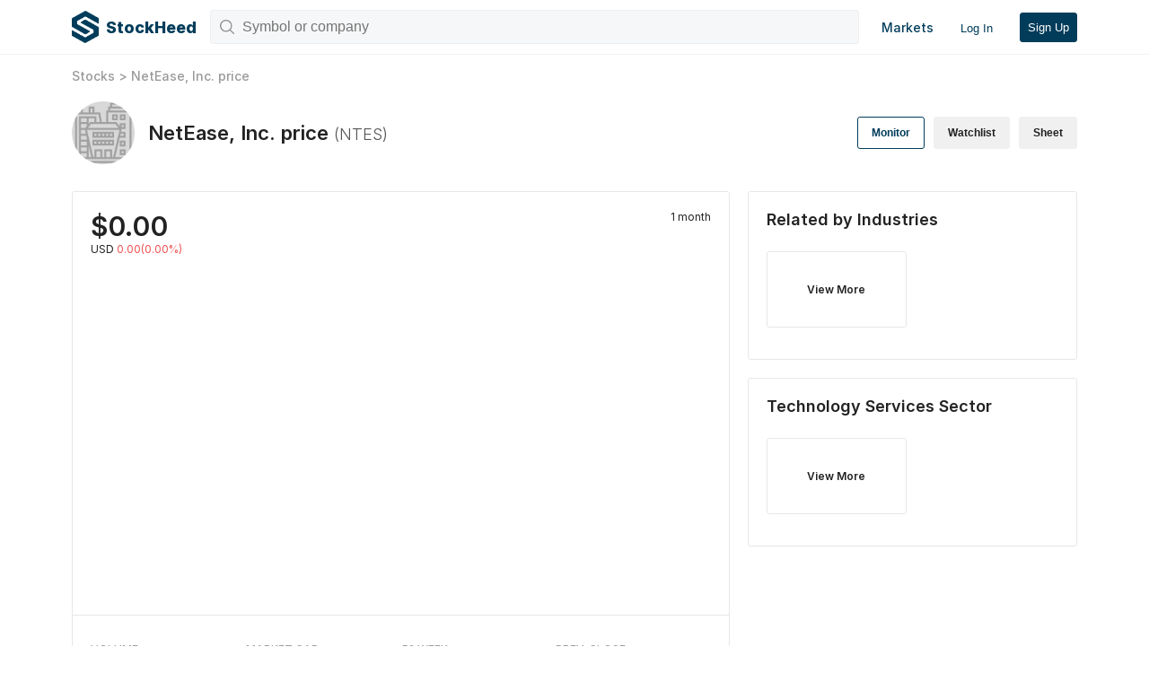

--- FILE ---
content_type: text/html; charset=utf-8
request_url: https://stockheed.com/stocks/NTES
body_size: 3954
content:
<!DOCTYPE html><html prefix="og: http://ogp.me/ns#"><head><meta charSet="utf-8"/><meta http-equiv="X-UA-Compatible" content="IE=edge"/><meta name="viewport" content="width=device-width, initial-scale=1.0, maximum-scale=1.0,user-scalable=0"/><meta name="HandheldFriendly" content="true"/><link rel="icon" type="image/x-icon" href="/static/img/favicon.ico"/><meta charSet="utf-8"/><meta name="viewport" content="width=device-width"/><link rel="preload" href="/_next/static/css/855d8a0c18d5e8719e9e.css" as="style"/><link rel="stylesheet" href="/_next/static/css/855d8a0c18d5e8719e9e.css" data-n-g=""/><noscript data-n-css="true"></noscript><link rel="preload" href="/_next/static/chunks/main-c882f61eb25ddf7dc40e.js" as="script"/><link rel="preload" href="/_next/static/chunks/webpack-e067438c4cf4ef2ef178.js" as="script"/><link rel="preload" href="/_next/static/chunks/framework.464b393922c27508c360.js" as="script"/><link rel="preload" href="/_next/static/chunks/commons.552e49dfdcc294508ad7.js" as="script"/><link rel="preload" href="/_next/static/chunks/pages/_app-67897006e8a3f7859e79.js" as="script"/><link rel="preload" href="/_next/static/chunks/0805649183ef0b3d7bdd5d9c2c0750cf4816902d.61a022b5dfa4d101d135.js" as="script"/><link rel="preload" href="/_next/static/chunks/db5fc4759122e830c43f97e9a7b7185c9e5de16c.4527da67710444822a55.js" as="script"/><link rel="preload" href="/_next/static/chunks/7c7d02a0d3f98455b0ae92bb09c685ca89c896b3.fb9be0241f54397e7bdf.js" as="script"/><link rel="preload" href="/_next/static/chunks/pages/stocks/%5Bslug%5D-8d78d1885d4b898297f7.js" as="script"/><script data-cfasync="false" nonce="f500ad9f-4c12-421e-8fc1-1b5ebef84690">try{(function(w,d){!function(j,k,l,m){if(j.zaraz)console.error("zaraz is loaded twice");else{j[l]=j[l]||{};j[l].executed=[];j.zaraz={deferred:[],listeners:[]};j.zaraz._v="5874";j.zaraz._n="f500ad9f-4c12-421e-8fc1-1b5ebef84690";j.zaraz.q=[];j.zaraz._f=function(n){return async function(){var o=Array.prototype.slice.call(arguments);j.zaraz.q.push({m:n,a:o})}};for(const p of["track","set","debug"])j.zaraz[p]=j.zaraz._f(p);j.zaraz.init=()=>{var q=k.getElementsByTagName(m)[0],r=k.createElement(m),s=k.getElementsByTagName("title")[0];s&&(j[l].t=k.getElementsByTagName("title")[0].text);j[l].x=Math.random();j[l].w=j.screen.width;j[l].h=j.screen.height;j[l].j=j.innerHeight;j[l].e=j.innerWidth;j[l].l=j.location.href;j[l].r=k.referrer;j[l].k=j.screen.colorDepth;j[l].n=k.characterSet;j[l].o=(new Date).getTimezoneOffset();if(j.dataLayer)for(const t of Object.entries(Object.entries(dataLayer).reduce((u,v)=>({...u[1],...v[1]}),{})))zaraz.set(t[0],t[1],{scope:"page"});j[l].q=[];for(;j.zaraz.q.length;){const w=j.zaraz.q.shift();j[l].q.push(w)}r.defer=!0;for(const x of[localStorage,sessionStorage])Object.keys(x||{}).filter(z=>z.startsWith("_zaraz_")).forEach(y=>{try{j[l]["z_"+y.slice(7)]=JSON.parse(x.getItem(y))}catch{j[l]["z_"+y.slice(7)]=x.getItem(y)}});r.referrerPolicy="origin";r.src="/cdn-cgi/zaraz/s.js?z="+btoa(encodeURIComponent(JSON.stringify(j[l])));q.parentNode.insertBefore(r,q)};["complete","interactive"].includes(k.readyState)?zaraz.init():j.addEventListener("DOMContentLoaded",zaraz.init)}}(w,d,"zarazData","script");window.zaraz._p=async d$=>new Promise(ea=>{if(d$){d$.e&&d$.e.forEach(eb=>{try{const ec=d.querySelector("script[nonce]"),ed=ec?.nonce||ec?.getAttribute("nonce"),ee=d.createElement("script");ed&&(ee.nonce=ed);ee.innerHTML=eb;ee.onload=()=>{d.head.removeChild(ee)};d.head.appendChild(ee)}catch(ef){console.error(`Error executing script: ${eb}\n`,ef)}});Promise.allSettled((d$.f||[]).map(eg=>fetch(eg[0],eg[1])))}ea()});zaraz._p({"e":["(function(w,d){})(window,document)"]});})(window,document)}catch(e){throw fetch("/cdn-cgi/zaraz/t"),e;};</script></head><body><div id="__next"><div class="main-nav"><div class="container"><a class="logo" href="/"><img src="/static/img/logo-dark.png" alt="Stock Heed"/><span>StockHeed</span></a><div class="controls"><div class="search-bar"><img class="search-icon" src="/static/img/search.png" alt="Search"/><input type="text" class="search-input" value="" placeholder="Symbol or company"/><button class="close-search  "><img src="/static/img/close.png" alt="close search"/></button></div><nav><button class="hamburger-menu"><span></span><span></span><span></span></button><div class="toggle hide-menu"><a href="/markets">Markets</a><hr/><button class="login-btn">Log In</button></div><button class="signup-btn">Sign Up</button></nav></div></div></div><main class="books-layout"><div class="container"><div class="bread-crumbs"><a href="/stocks">Stocks</a> &gt; <a href="/stocks/NTES">NetEase, Inc.<!-- --> price</a></div></div><div class="container header"><div class="header-company"><img src="/static/img/company1.png" alt="NetEase, Inc."/><h1>NetEase, Inc.<!-- --> price <span>(<!-- -->NTES<!-- -->)</span></h1></div><div class="header-actions"><button class="actions-btn big-btn">Monitor</button><button class="actions-btn">Watchlist</button><button class="actions-btn">Sheet</button></div></div><div class="container wrapper"><div class="content"><section class="cell-chart"><div class="cell-chart-heading"><div class="cell-quote"><div class="price">$<!-- -->0.00</div><div class="change"><span>USD</span> <span class="down">0.00(0.00%)</span></div></div><div class="duration-controls">1 month</div></div><div class="cell-chart-content"></div><div class="cell-chart-stats"><div class="stat"><div class="stat-title">Volume</div><div class="stat-value"></div></div><div class="stat"><div class="stat-title">Market Cap</div><div class="stat-value"></div></div><div class="stat"><div class="stat-title">52 Week</div><div class="stat-value week52"><div class="high"><span></span><img src="/static/img/high_arrow.png" alt="High"/></div><div class="low"><span></span><img src="/static/img/low_arrow.png" alt="Low"/></div></div></div><div class="stat"><div class="stat-title">Prev. Close</div><div class="stat-value"></div></div></div></section><section class="content-cell cell-profile"><h2>About <!-- -->NetEase, Inc.</h2><p>NetEase, Inc. engages in the provision of online internet technology services. It operates through the following business segments: Online Games, E-commerce, Advertisign Services, and E-Mail and Others. The Online Games segment offers multi-player online role-playing games and mobile games. The E-commerce segment provides online selling and payment platform, e-reading applications, matchmaking services, online music, social network, personalized photo-based products, and online game-related accessories. The Advertising segment involves banner advertising, channel sponsorships, direct e-mail, interactive media-rich sites, sponsored special events, games and contests. The E-Mail Services segment comprise free and fee-based premium e-mail services. The company was founded by Lei Ding in June 1997 and is headquartered in Beijing, China.</p><div class="tags"><a href="#">Technology Services</a><a href="#">Internet Software/Services</a></div><div class="adv-profile"><div class="adv"><div class="adv-title">Sector</div><div class="adv-value">Technology Services</div></div><div class="adv"><div class="adv-title">CEO</div><div class="adv-value">Lei Ding</div></div><div class="adv"><div class="adv-title">Industry</div><div class="adv-value">Software</div></div><div class="adv"><div class="adv-title">Exchange</div><div class="adv-value">NAS</div></div><div class="adv"><div class="adv-title">Website</div><div class="adv-value"><a href="http://www.netease.com" target="_blank">Visit official site</a></div></div></div></section><section class="content-cell cell-news"><h2>Top Stories</h2><p>Coming soon.</p></section></div><aside class="sidebar"><section class="sidebar-cell"><h2>Related by Industries</h2><div class="related-list block"><a class="more-cell" href="/industries/software"><span>View More</span></a></div><a class="more-btn" href="/industries/software"></a></section><section class="sidebar-cell"><h2>Technology Services<!-- --> Sector</h2><div class="related-list block"><a class="more-cell" href="/sectors/technology-services"><span>View More</span></a></div></section></aside></div></main><footer class="global-footer"><div class="container footer-wrapper"><div class="footer-cell credits"><div class="logo"><img src="/static/img/logo-dark.png"/><div class="logo-text">Stock Heed</div></div><p>© <!-- -->2026<!-- --> StockHeed by PlasmaCreative<br/>All rights reserved.</p></div><div class="footer-cell"><div class="footer-title">Discover</div><ul><li><a href="/industries">Industries</a></li><li><a href="/sectors">Sectors</a></li><li><a href="/stocks">Stocks</a></li><li><a href="/etfs">ETFs</a></li></ul></div><div class="footer-cell"><div class="footer-title">Social</div><ul><li><a href="https://twitter.com/stockheed">Twitter</a></li><li><a href="https://www.facebook.com/stockheed">Facebook</a></li><li><a href="https://www.instagram.com/stockheed/">Instagram</a></li></ul></div><div class="footer-cell"><div class="footer-title">Product</div><ul><li><a href="/legal">Disclaimer</a></li></ul></div><div class="footer-cell"><div class="footer-title">Company</div><ul><li><a href="/legal/terms-of-service">Terms of Service</a></li></ul></div></div></footer></div><script id="__NEXT_DATA__" type="application/json">{"props":{"pageProps":{"data":{"symbol":"NTES","companyName":"NetEase, Inc.","exchange":"NAS","industry":"Software","industrySlug":"software","website":"http://www.netease.com","description":"NetEase, Inc. engages in the provision of online internet technology services. It operates through the following business segments: Online Games, E-commerce, Advertisign Services, and E-Mail and Others. The Online Games segment offers multi-player online role-playing games and mobile games. The E-commerce segment provides online selling and payment platform, e-reading applications, matchmaking services, online music, social network, personalized photo-based products, and online game-related accessories. The Advertising segment involves banner advertising, channel sponsorships, direct e-mail, interactive media-rich sites, sponsored special events, games and contests. The E-Mail Services segment comprise free and fee-based premium e-mail services. The company was founded by Lei Ding in June 1997 and is headquartered in Beijing, China.","CEO":"Lei Ding","issueType":"ad","sector":"Technology Services","sectorSlug":"technology-services","tags":["Technology Services","Internet Software/Services"],"isEnabled":true,"type":"stocks","region":"US","currency":"USD","modified":"2019-07-09T23:02:18.689Z"}}},"page":"/stocks/[slug]","query":{"slug":"NTES"},"buildId":"60CbF0A7zA7FqoZIAhrmW","isFallback":false,"customServer":true,"gip":true,"head":[["meta",{"charSet":"utf-8"}],["meta",{"name":"viewport","content":"width=device-width"}]]}</script><script nomodule="" src="/_next/static/chunks/polyfills-1d242927d697bc098247.js"></script><script src="/_next/static/chunks/main-c882f61eb25ddf7dc40e.js" async=""></script><script src="/_next/static/chunks/webpack-e067438c4cf4ef2ef178.js" async=""></script><script src="/_next/static/chunks/framework.464b393922c27508c360.js" async=""></script><script src="/_next/static/chunks/commons.552e49dfdcc294508ad7.js" async=""></script><script src="/_next/static/chunks/pages/_app-67897006e8a3f7859e79.js" async=""></script><script src="/_next/static/chunks/0805649183ef0b3d7bdd5d9c2c0750cf4816902d.61a022b5dfa4d101d135.js" async=""></script><script src="/_next/static/chunks/db5fc4759122e830c43f97e9a7b7185c9e5de16c.4527da67710444822a55.js" async=""></script><script src="/_next/static/chunks/7c7d02a0d3f98455b0ae92bb09c685ca89c896b3.fb9be0241f54397e7bdf.js" async=""></script><script src="/_next/static/chunks/pages/stocks/%5Bslug%5D-8d78d1885d4b898297f7.js" async=""></script><script src="/_next/static/60CbF0A7zA7FqoZIAhrmW/_buildManifest.js" async=""></script><script src="/_next/static/60CbF0A7zA7FqoZIAhrmW/_ssgManifest.js" async=""></script><script defer src="https://static.cloudflareinsights.com/beacon.min.js/vcd15cbe7772f49c399c6a5babf22c1241717689176015" integrity="sha512-ZpsOmlRQV6y907TI0dKBHq9Md29nnaEIPlkf84rnaERnq6zvWvPUqr2ft8M1aS28oN72PdrCzSjY4U6VaAw1EQ==" data-cf-beacon='{"version":"2024.11.0","token":"110cead24ed742f3a878e4bd68434675","r":1,"server_timing":{"name":{"cfCacheStatus":true,"cfEdge":true,"cfExtPri":true,"cfL4":true,"cfOrigin":true,"cfSpeedBrain":true},"location_startswith":null}}' crossorigin="anonymous"></script>
</body></html>

--- FILE ---
content_type: text/css; charset=UTF-8
request_url: https://stockheed.com/_next/static/css/855d8a0c18d5e8719e9e.css
body_size: 3624
content:
@import url(https://rsms.me/inter/inter.css);@supports(font-variation-settings:normal){html{font-family:Inter var,sans-serif}}body{background:#fff;margin:0;font-size:12px;text-rendering:optimizeLegibility;-webkit-font-smoothing:antialiased;-webkit-overflow-scrolling:touch}body,h1,h2,h3,h4,h5,h6{font-family:Inter,sans-serif;color:#222}h1,h2,h3,h4,h5,h6{font-weight:600}a{text-decoration:none;color:#013c5a}input{-webkit-appearance:none;appearance:none}@media only screen and (min-width:1px){.container{display:flex;flex-direction:column;padding:0 15px}}@media only screen and (min-width:1120px){.container{padding:0;width:1120px;margin:0 auto;flex-direction:column;justify-content:space-between}.container .content{width:70%}.container .sidebar{width:calc(30% - 10px)}}.block{display:flex;flex-direction:row;flex-wrap:wrap;justify-content:space-between;margin-top:10px}@media only screen and (min-width:1px){.landing{background:#f6f7fc}.landing .jumbotron{position:relative;background:url(/static/img/jumbotron.jpg) no-repeat 50%;background-size:cover;z-index:1;padding-bottom:30px}.landing .jumbotron:before{position:absolute;top:0;bottom:0;width:100%;content:"";z-index:-1;opacity:.9;background:#013c5a}.landing .jumbotron .intro{min-height:270px;display:flex;justify-content:center;align-items:center;color:#fff;padding:20px 15px}.landing .jumbotron .intro h1{margin:0;font-size:30px;font-weight:800;color:inherit}.landing .jumbotron .intro p{font-size:15px;margin:0;color:#fff;padding:15px 0}.landing .jumbotron .intro .cta-btn{margin-top:20px;width:100%}.landing .jumbotron .intro .cta-btn a,.landing .jumbotron .intro .cta-btn button{text-decoration:none;margin-right:10px;padding:7px 10px;font-size:14px;border-radius:3px;font-weight:500;background:none;color:#fff;outline:none;border:1px solid #fff;cursor:pointer;text-transform:uppercase}.landing .jumbotron .intro .cta-btn .highlight{background:#fff!important;color:#013c5a}.landing .pitch-list{background:#fff;margin-top:15px;border-radius:5px;display:flex;flex-direction:column}.landing .pitch-list>div{padding:10px;border-bottom:1px solid #e7e7e7}.landing .pitch-list>div:last-child{border:none}.landing .pitch-list>div h2{margin:0;font-size:16px;color:#013c5a}.landing .pitch-list>div p{font-size:14px}}@media only screen and (min-width:1120px){.landing .jumbotron .intro{padding:50px 0}.landing .jumbotron .intro h1{font-size:40px}.landing .jumbotron .intro p{font-size:18px}.landing .jumbotron .intro .cta-btn{text-align:center;justify-content:center}.landing .jumbotron .intro .cta-btn a,.landing .jumbotron .intro .cta-btn button{padding:9px 12px}.landing .pitch-list{flex-direction:row;justify-content:space-evenly;background:none}.landing .pitch-list>div{-webkit-box-sizing:border-box;box-sizing:border-box;width:25%;text-align:center;padding:20px;border:none}}@media only screen and (min-width:1px){.market-page .market-header{background:#fff;padding:15px 0}.market-page .market-header h1{margin:10px 0 15px;font-size:28px}.market-page .market-header .greetings{font-size:12px;font-weight:500}.market-page .market-header .greetings .market-status{display:inline-block;padding:4px 7px;margin-left:5px;border-radius:3px;font-size:10px}.market-page .market-header .greetings .open{background-color:#52be52;color:#fff}.market-page .market-header .greetings .close{background-color:#dfdfdf;color:#222}.market-page .market-header .featured-markets{display:flex;overflow-x:scroll;margin:0 -15px}.market-page .market-header .featured-markets .featured-markets-scroll{padding:0 15px;display:flex}.market-page .market-header .featured-markets .featured-markets-scroll .featured-markets-cell{flex:none;display:flex;height:60px;width:150px;border:1px solid #e7e7e7;border-radius:3px;padding:10px;margin-right:15px}.market-page .market-header .featured-markets .featured-markets-scroll .featured-markets-cell:last-child{margin-right:0}.market-page .market-header .featured-markets::-webkit-scrollbar{display:none}.market-page .main-content{background:#f4f7fb;padding:15px 0}}@media only screen and (min-width:1120px){.market-page .market-header .container{flex-direction:row}}@media only screen and (min-width:1px){.books-layout .bread-crumbs{margin:15px 0;font-size:12px;font-weight:500;color:#999}.books-layout .bread-crumbs a{text-decoration:none;color:#999}.books-layout .header{padding-bottom:15px;border-bottom:1px solid #e7e7e7;display:flex;flex-direction:column;margin-bottom:15px}.books-layout .header .header-company{margin-bottom:15px;display:flex;flex-direction:row;align-items:center}.books-layout .header .header-company img{width:60px;height:60px;margin-right:10px}.books-layout .header .header-company h1{font-size:18px;margin:0}.books-layout .header .header-company h1 span{color:#555;font-size:16px;font-weight:300}.books-layout .header .header-actions{display:flex;flex-wrap:wrap;justify-content:space-between}.books-layout .header .header-actions .actions-btn{display:block;width:calc(33.33333% - 5px);padding:10px;border-radius:3px;font-size:12px;font-weight:600;background:#fff;border:1px solid #f0f0f0;background:#f0f0f0;color:#222;cursor:pointer;outline:none}.books-layout .header .header-actions .actions-btn.big-btn{border:1px solid #013c5a;color:#013c5a;background:#fff}.books-layout .header .header-actions .actions-btn span{padding:0 2px 2px 0}.books-layout .wrapper{padding:0}.books-layout .wrapper .content .content-cell{padding:20px 15px;border-bottom:1px solid #e7e7e7}.books-layout .wrapper .content .content-cell h2{margin:0}.books-layout .wrapper .content .content-cell p{font-size:14px;line-height:1.3}.books-layout .wrapper .content .cell-chart .cell-chart-heading{padding:0 15px;display:flex;justify-content:space-between}.books-layout .wrapper .content .cell-chart .cell-chart-heading .cell-quote .price{font-size:25px;font-weight:600}.books-layout .wrapper .content .cell-chart .cell-chart-heading .cell-quote .change{font-size:12px;color:#222}.books-layout .wrapper .content .cell-chart .cell-chart-heading .cell-quote .change .up{color:#0bb30b}.books-layout .wrapper .content .cell-chart .cell-chart-heading .cell-quote .change .down{color:#ee5253}.books-layout .wrapper .content .cell-chart .cell-chart-content{height:250px;display:flex;justify-content:center;align-items:center;border-bottom:1px solid #e7e7e7}.books-layout .wrapper .content .cell-chart .cell-chart-stats{display:flex;padding:15px;border-bottom:1px solid #e7e7e7;justify-content:space-between;flex-wrap:wrap}.books-layout .wrapper .content .cell-chart .cell-chart-stats .stat{width:50%;margin:10px 0}.books-layout .wrapper .content .cell-chart .cell-chart-stats .stat .stat-title{font-size:12px;text-transform:uppercase;font-weight:500;margin-bottom:5px;color:#9c9c9c}.books-layout .wrapper .content .cell-chart .cell-chart-stats .stat .stat-value{font-size:14px;font-weight:700}.books-layout .wrapper .content .cell-chart .cell-chart-stats .stat .week52{display:flex}.books-layout .wrapper .content .cell-chart .cell-chart-stats .stat .week52 img{padding:3px 0 3px 5px;width:5px;height:5px;margin-right:15px}.books-layout .wrapper .content .cell-profile .tags{margin-top:10px}.books-layout .wrapper .content .cell-profile .tags a{text-decoration:none;color:#222;display:inline-block;background:#ebebeb;padding:5px 8px;border-radius:3px;margin-right:7px;cursor:pointer}.books-layout .wrapper .content .cell-profile .adv-profile{display:flex;flex-wrap:wrap;border-top:1px solid #ececec;margin-top:20px}.books-layout .wrapper .content .cell-profile .adv-profile .adv{width:50%;margin-top:20px}.books-layout .wrapper .content .cell-profile .adv-profile .adv .adv-title{font-size:12px;text-transform:uppercase;font-weight:500;margin-bottom:5px;color:#9c9c9c}.books-layout .wrapper .content .cell-profile .adv-profile .adv .adv-value{font-size:14px;font-weight:700}.books-layout .wrapper .content .cell-profile .adv-profile .adv .adv-value a{text-decoration:none;color:#013c5a}.books-layout .wrapper .sidebar .sidebar-cell{padding:20px 15px;display:flex;flex-direction:column;border-bottom:1px solid #e7e7e7}.books-layout .wrapper .sidebar .sidebar-cell h2{margin:0 0 15px}.books-layout .wrapper .sidebar .sidebar-cell .related-list{display:flex}.books-layout .wrapper .sidebar .sidebar-cell .more-btn{align-self:flex-end;text-decoration:none;font-size:12px;color:#555;font-weight:600;margin:0 auto}}@media only screen and (min-width:1120px){.books-layout .bread-crumbs{margin-bottom:20px;font-size:14px}.books-layout .header{border:none;flex-direction:row;justify-content:space-between;align-items:center}.books-layout .header .header-company{margin-bottom:0}.books-layout .header .header-company img{width:70px;height:70px;margin-right:15px}.books-layout .header .header-company h1{font-size:22px}.books-layout .header .header-company h1 span{color:#555;font-size:18px;font-weight:300}.books-layout .header .header-actions .actions-btn{width:unset;margin:0 10px 0 0;padding:10px 15px;font-size:12px}.books-layout .header .header-actions .actions-btn:last-child{margin-right:0}.books-layout .wrapper{display:flex;flex-direction:row}.books-layout .wrapper .content{margin-right:20px}.books-layout .wrapper .content .content-cell{border-radius:3px;padding:20px;margin-bottom:20px;border:1px solid #e7e7e7}.books-layout .wrapper .content .cell-chart{padding:20px;margin-bottom:20px;border:1px solid #e7e7e7;border-radius:3px}.books-layout .wrapper .content .cell-chart .cell-chart-heading{padding:0}.books-layout .wrapper .content .cell-chart .cell-chart-heading .cell-quote .price{font-size:30px}.books-layout .wrapper .content .cell-chart .cell-chart-content{height:400px;margin:0 -20px}.books-layout .wrapper .content .cell-chart .cell-chart-stats{margin-top:20px;padding:0;justify-content:space-between;border:none}.books-layout .wrapper .content .cell-chart .cell-chart-stats .stat{width:25%}.books-layout .wrapper .content .cell-chart .cell-chart-stats .stat .low img{margin:0}.books-layout .wrapper .content .cell-profile .adv-profile{justify-content:space-between}.books-layout .wrapper .content .cell-profile .adv-profile .adv{width:25%}.books-layout .wrapper .sidebar{width:35%}.books-layout .wrapper .sidebar .sidebar-cell{border-radius:3px;padding:20px;margin-bottom:20px;border:1px solid #e7e7e7}.books-layout .wrapper .sidebar .sidebar-cell .related-list .more-cell,.books-layout .wrapper .sidebar .sidebar-cell .related-list .single-cell{width:calc(50% - 7px);min-height:70px}}@media only screen and (min-width:1px){.filter-layout .collection-header{border-bottom:1px solid #e9e9e9;padding:10px 0;background:#fff;margin-bottom:10px}.filter-layout .collection-header .header-content{overflow:auto;padding:10px 0}.filter-layout .collection-header .header-content h1{margin:0 0 10px;font-size:25px;text-transform:capitalize}.filter-layout .collection-header .header-content p{margin:0;font-size:16px}.collection-layout .collection-header{border-bottom:1px solid #e9e9e9;padding:10px 0;background:#fff;min-height:150px}.collection-layout .collection-header .header-content{overflow:auto;padding:10px 0}.collection-layout .collection-header .header-content h1{margin:0 0 10px;font-size:25px;text-transform:capitalize}.collection-layout .collection-header .header-content p{margin:0;font-size:16px}.legal-layout .container .sidebar .legal-nav{border-bottom:1px solid #f6f7fc;padding:0;margin:15px 0}.legal-layout .container .sidebar .legal-nav li{list-style:none}.legal-layout .container .sidebar .legal-nav li a{padding:0 10px;text-decoration:none;font-size:16px;margin-bottom:20px;display:inline-block}.legal-layout .container .sidebar .legal-nav li .active{display:block;padding:10px;color:#fff;background:#013c5a;border-radius:3px}.legal-layout .container .content h1{margin:0 0 15px}}@media only screen and (min-width:1120px){.legal-layout .wrapper{padding-top:30px;flex-direction:row}.legal-layout .wrapper .sidebar .legal-nav{width:90%;margin-top:0}}@media only screen and (min-width:1px){.group-cell{-webkit-box-sizing:border-box;box-sizing:border-box;width:calc(50% - 7px);padding:10px;margin-bottom:15px;border-radius:3px;border:1px solid #e7e7e7;background:#fff;text-decoration:none;color:#222;min-height:85px;position:relative}.group-cell h2{font-size:13px;word-wrap:wrap;margin:0;font-weight:600}.group-cell p{position:absolute;bottom:0;right:0;padding:10px;margin:0;font-size:10px;font-weight:400}}@media only screen and (min-width:1120px){.group-cell{width:calc(25% - 10px);min-height:120px}.group-cell h2{font-size:14px;font-weight:600}}@media only screen and (min-width:1px){.more-cell{height:85px;-webkit-box-sizing:border-box;box-sizing:border-box;width:calc(50% - 7.5px);margin-bottom:15px;padding:10px;border-radius:3px;border:1px solid #e7e7e7;background:#fff;text-decoration:none;color:#222;display:flex;justify-content:center;align-items:center}.more-cell span{font-weight:600}}@media only screen and (min-width:1120px){.more-cell{width:calc(25% - 27.5px);min-height:120px}.more-cell span{font-weight:600}}@media only screen and (min-width:1px){.single-cell{-webkit-box-sizing:border-box;box-sizing:border-box;color:#222;text-decoration:none;background:#fff;border-radius:3px;border:1px solid #e7e7e7;height:85px;width:calc(50% - 7.5px);margin-bottom:15px;padding:10px}.single-cell h2{margin:0;font-size:13px;font-weight:400}}@media only screen and (min-width:1120px){.single-cell{width:calc(25% - 10px);min-height:120px}.single-cell h2{font-size:14px;font-weight:600}}@media only screen and (min-width:1px){.global-footer{margin-top:20px;background:#fff;padding:20px 0}.global-footer .footer-wrapper{display:flex;flex-direction:row;flex-wrap:wrap}.global-footer .footer-wrapper .footer-cell{width:50%;margin-top:20px;font-size:16px;color:#222;padding-bottom:20px}.global-footer .footer-wrapper .footer-cell .footer-title{margin-bottom:10px}.global-footer .footer-wrapper .footer-cell ul{margin:0;padding:0}.global-footer .footer-wrapper .footer-cell ul li{list-style:none}.global-footer .footer-wrapper .footer-cell ul li a{text-decoration:none;font-size:inherit;display:inline-block;margin:5px 0;color:#666}.global-footer .footer-wrapper .credits{width:100%;order:5}.global-footer .footer-wrapper .credits .logo{display:flex;align-items:center}.global-footer .footer-wrapper .credits .logo img{width:30px;height:auto;margin-right:7px}.global-footer .footer-wrapper .credits .logo .logo-text{font-weight:800}.global-footer .footer-wrapper .credits p{font-size:10px;color:#666;padding:0;margin:10px 0 0}}@media only screen and (min-width:1120px){.global-footer{padding:30px 0}.global-footer .footer-wrapper{flex-direction:row}.global-footer .footer-wrapper .footer-cell{width:unset}.global-footer .footer-wrapper .credits{width:350px}.global-footer .footer-wrapper .credits .logo{justify-content:flex-end}.global-footer .footer-wrapper .credits p{text-align:right;font-size:12px}}@media only screen and (min-width:1px){.recharts-cartesian-axis-tick{font-size:10px;font-weight:700;text-transform:uppercase}.recharts-cartesian-axis-tick-line{display:none}.recharts-cartesian-axis-line{height:10px}.recharts-cartesian-axis-tick-value{color:#222!important}.recharts-tooltip-wrapper{padding:0;font-size:10px}}.dark-bg{background:#013c5a}@media only screen and (min-width:1px){.static-nav{padding:15px 0}.static-nav .container{flex-direction:row;justify-content:space-between;align-items:center}.static-nav .container .logo a{display:flex;align-items:center}.static-nav .container .logo a img{width:30px;height:auto}.static-nav .container .logo a span{padding-left:8px;font-size:18px;font-weight:800;color:#fff}.static-nav .container nav{display:flex;position:relative}.static-nav .container nav a,.static-nav .container nav button{background:none;border:0;padding:0;color:#013c5a;text-decoration:none;font-size:14px;font-weight:500}.static-nav .container nav .hamburger-menu{margin-right:20px;display:block;outline:none;margin-top:4px}.static-nav .container nav .hamburger-menu span{display:block;width:20px;height:2px;margin-bottom:4px;position:relative;background:#fff;border-radius:3px}.static-nav .container nav .toggle{display:flex;flex-direction:column;position:absolute;width:100px;top:40px;left:-77%;padding:10px;background:#fff;border-radius:3px;-webkit-box-shadow:0 3px 10px rgba(7,38,45,.1);box-shadow:0 3px 10px rgba(7,38,45,.1)}.static-nav .container nav .toggle a{margin:6px 0}.static-nav .container nav .toggle:before{content:"";position:absolute;right:15px;top:-10px;width:0;height:0;border-color:transparent transparent #fff;border-style:solid;border-width:0 10px 10px;z-index:9999}.static-nav .container nav .toggle hr{border:1px solid #f3f3f3;width:100%}.static-nav .container nav .toggle .login-btn{align-self:flex-start;margin:5px 0 0;background:#013c5a;color:#fff;border-radius:3px;padding:7px 10px}.static-nav .container nav .show-menu{display:flex}.static-nav .container nav .hide-menu{display:none}.static-nav .container nav .signup-btn{border:1px solid #fff;background:#fff;color:#013c5a;padding:5px 8px;border-radius:3px}}@media only screen and (min-width:1120px){.static-nav .container nav{align-items:center}.static-nav .container nav .hamburger-menu{display:none}.static-nav .container nav a{font-size:14px}.static-nav .container nav .toggle{width:unset;display:block;position:unset;background:none;margin-right:20px;-webkit-box-shadow:none;box-shadow:none}.static-nav .container nav .toggle:before{display:none}.static-nav .container nav .toggle hr{display:none}.static-nav .container nav .toggle a{margin-right:30px;color:#fff}.static-nav .container nav .toggle .login-btn{background:none;padding:0}}@media only screen and (min-width:1px){.main-nav{padding:10px 0;position:relative;border-bottom:1px solid #f3f3f3}.main-nav .container{flex-direction:row;height:40px;align-items:center;justify-content:space-between}.main-nav .container .logo{display:none;align-items:center;color:#013c5a;font-size:18px;font-weight:800;margin-right:15px}.main-nav .container .logo img{width:30px;height:auto;margin-right:8px}.main-nav .container .controls{flex:1 1;display:flex;justify-content:space-between;align-items:center}.main-nav .container .controls .search-bar{flex:1 1;margin-right:15px;position:relative}.main-nav .container .controls .search-bar .search-icon{position:absolute;width:16px;height:16px;top:11px;left:11px;padding:0;background-position:50%}.main-nav .container .controls .search-bar .search-input{width:100%;background:#f6f7f8;border-radius:3px;border:1px solid #edeff1;height:38px;padding:10px 7px 10px 35px;font-size:16px;-webkit-box-sizing:border-box;box-sizing:border-box;outline:none}.main-nav .container .controls nav{display:flex;position:relative;align-items:center}.main-nav .container .controls nav a,.main-nav .container .controls nav button{background:none;border:0;padding:0;color:#013c5a;text-decoration:none;font-size:13px;font-weight:500}.main-nav .container .controls nav .hamburger-menu{margin-right:15px;display:block;outline:none;margin-top:4px}.main-nav .container .controls nav .hamburger-menu span{display:block;width:20px;height:2px;margin-bottom:4px;position:relative;background:#013c5a;border-radius:3px}.main-nav .container .controls nav .toggle{display:flex;flex-direction:column;position:absolute;width:100px;top:45px;left:-80%;padding:10px;background:#fff;border-radius:3px;-webkit-box-shadow:0 3px 10px rgba(7,38,45,.1);box-shadow:0 3px 10px rgba(7,38,45,.1);z-index:9999}.main-nav .container .controls nav .toggle a{margin:6px 0}.main-nav .container .controls nav .toggle:before{content:"";position:absolute;right:15px;top:-11px;width:0;height:0;border-color:transparent transparent #e7e7e7;border-style:solid;border-width:0 10px 10px;z-index:9999}.main-nav .container .controls nav .toggle:after{content:"";position:absolute;right:15px;top:-10px;width:0;height:0;border-color:transparent transparent #fff;border-style:solid;border-width:0 10px 10px;z-index:9999}.main-nav .container .controls nav .toggle hr{border:1px solid #f3f3f3;width:100%}.main-nav .container .controls nav .toggle .login-btn{align-self:flex-start;margin:5px 0 0;background:#013c5a;color:#fff;border-radius:20px;padding:7px 13px}.main-nav .container .controls nav .show-menu{display:flex}.main-nav .container .controls nav .hide-menu{display:none}.main-nav .container .controls nav .signup-btn{border:1px solid #013c5a;background:#013c5a;color:#fff;padding:8px;border-radius:3px}.main-nav .container .controls .close-search{display:none;position:absolute;top:11px;margin:0;right:10px;background:#e2e2e2;border:none;padding:0;border-radius:20px}.main-nav .container .controls .close-search img{padding:5px;display:block;width:7px;height:7px}.main-nav .container .controls .show-btn-search,.main-nav .container .controls .show-control{display:block}.main-nav .search-results{position:absolute;width:100vw;top:50px;left:-15px;background:#fff;z-index:9999}.main-nav .search-results ul{-webkit-box-shadow:0 3px 10px rgba(7,38,45,.1);box-shadow:0 3px 10px rgba(7,38,45,.1);border-bottom-left-radius:3px;border-bottom-right-radius:3px;border-top:none;margin:0;padding:5px 0}.main-nav .search-results ul li{list-style:none}.main-nav .search-results ul li a{display:flex;align-items:center;padding:8px 15px;flex-direction:row}.main-nav .search-results ul li a img{width:27px;height:27px;margin-right:7px}.main-nav .search-results ul li a .name{flex:1 1;white-space:nowrap;overflow:hidden;text-overflow:ellipsis;font-weight:700}.main-nav .search-results ul li a .symbol{justify-self:flex-end;font-weight:500}}@media only screen and (min-width:1120px){.main-nav .container .logo{display:flex}.main-nav .container .controls nav{align-items:center}.main-nav .container .controls nav .hamburger-menu{display:none}.main-nav .container .controls nav a{font-size:14px}.main-nav .container .controls nav .toggle{width:unset;display:block;position:unset;background:none;margin-right:20px;-webkit-box-shadow:none;box-shadow:none}.main-nav .container .controls nav .toggle:after,.main-nav .container .controls nav .toggle:before{display:none}.main-nav .container .controls nav .toggle hr{display:none}.main-nav .container .controls nav .toggle a{margin-right:30px;color:#013c5a}.main-nav .container .controls nav .toggle .login-btn{background:none;padding:0;color:#013c5a;margin:0}.main-nav .search-results{width:100%;left:0;top:40px}}@media only screen and (min-width:1px){.signup-modal{position:fixed;background:rgba(0,0,0,.6);width:100vw;height:100vh;top:0;left:0;z-index:9999;padding:15px}.signup-modal,.signup-modal .wrapper{-webkit-box-sizing:border-box;box-sizing:border-box}.signup-modal .wrapper{width:100%;padding:0 15px;height:auto;display:flex;flex-direction:column;position:absolute;left:50%;top:40%;-webkit-transform:translate(-50%,-50%);transform:translate(-50%,-50%)}.signup-modal .wrapper .modal-controls{display:flex;justify-content:flex-end;flex-direction:row}.signup-modal .wrapper .modal-controls .toggle-modal-btn{margin:0 0 10px;background:none;border:none;padding:0}.signup-modal .wrapper .modal-controls .toggle-modal-btn img{padding:6px;display:block;background:#fff;width:13x;height:13px;border-radius:15px}.signup-modal .wrapper .modal-content{background:#fff;padding:15px;border-radius:3px;display:flex}.signup-modal .wrapper .modal-content .pitch{display:none;border-right:1px solid #e7e7e7;margin-right:15px;padding-right:15px}.signup-modal .wrapper .modal-content .pitch h2{margin:0;font-size:15px}.signup-modal .wrapper .modal-content .pitch p{padding:0 0 15px;margin:0;font-size:16px}.signup-modal .wrapper .modal-content .form{flex:1 1;display:flex;flex-direction:column;align-items:center;text-align:center}.signup-modal .wrapper .modal-content .form .form-header{display:flex;align-items:center;font-size:19px;font-weight:800}.signup-modal .wrapper .modal-content .form .form-header img{width:25px;height:auto;padding:0 7px}.signup-modal .wrapper .modal-content .form h3{margin:15px 0}.signup-modal .wrapper .modal-content .form input{width:100%;border:1px solid #e7e7e7;border-radius:3px;padding:10px;font-size:16px;-webkit-box-sizing:border-box;box-sizing:border-box;margin-bottom:10px}.signup-modal .wrapper .modal-content .form button{background:#013c5a;-webkit-box-sizing:border-box;box-sizing:border-box;width:100%;border:none;border-radius:3px;font-size:14px;font-weight:500;padding:13px;color:#fff}.signup-modal .wrapper .modal-content .form p{margin:0;padding-top:15px}}@media only screen and (min-width:1120px){.signup-modal .wrapper{width:900px;height:auto}.signup-modal .wrapper .modal-content{padding:30px}.signup-modal .wrapper .modal-content .pitch{display:block;width:400px}}

--- FILE ---
content_type: application/javascript; charset=UTF-8
request_url: https://stockheed.com/_next/static/chunks/pages/stocks/%5Bslug%5D-8d78d1885d4b898297f7.js
body_size: 1387
content:
_N_E=(window.webpackJsonp_N_E=window.webpackJsonp_N_E||[]).push([[21],{LWRe:function(t,e,r){(window.__NEXT_P=window.__NEXT_P||[]).push(["/stocks/[slug]",function(){return r("QhR9")}])},QhR9:function(t,e,r){"use strict";r.r(e),r.d(e,"default",(function(){return v}));var n=r("rePB"),o=r("HaE+"),c=r("q1tI"),a=r.n(c),u=r("sW4n"),i=r("m1IJ"),s=r("eomm"),f=r.n(s),p=r("YFra"),l=a.a.createElement;function y(){var t,e,r="function"==typeof Symbol?Symbol:{},n=r.iterator||"@@iterator",o=r.toStringTag||"@@toStringTag";function c(r,n,o,c){var i=n&&n.prototype instanceof u?n:u,s=Object.create(i.prototype);return b(s,"_invoke",function(r,n,o){var c,u,i,s=0,f=o||[],p=!1,l={p:0,n:0,v:t,a:y,f:y.bind(t,4),d:function(e,r){return c=e,u=0,i=t,l.n=r,a}};function y(r,n){for(u=r,i=n,e=0;!p&&s&&!o&&e<f.length;e++){var o,c=f[e],y=l.p,b=c[2];r>3?(o=b===n)&&(i=c[(u=c[4])?5:(u=3,3)],c[4]=c[5]=t):c[0]<=y&&((o=r<2&&y<c[1])?(u=0,l.v=n,l.n=c[1]):y<b&&(o=r<3||c[0]>n||n>b)&&(c[4]=r,c[5]=n,l.n=b,u=0))}if(o||r>1)return a;throw p=!0,n}return function(o,f,b){if(s>1)throw TypeError("Generator is already running");for(p&&1===f&&y(f,b),u=f,i=b;(e=u<2?t:i)||!p;){c||(u?u<3?(u>1&&(l.n=-1),y(u,i)):l.n=i:l.v=i);try{if(s=2,c){if(u||(o="next"),e=c[o]){if(!(e=e.call(c,i)))throw TypeError("iterator result is not an object");if(!e.done)return e;i=e.value,u<2&&(u=0)}else 1===u&&(e=c.return)&&e.call(c),u<2&&(i=TypeError("The iterator does not provide a '"+o+"' method"),u=1);c=t}else if((e=(p=l.n<0)?i:r.call(n,l))!==a)break}catch(e){c=t,u=1,i=e}finally{s=1}}return{value:e,done:p}}}(r,o,c),!0),s}var a={};function u(){}function i(){}function s(){}e=Object.getPrototypeOf;var f=[][n]?e(e([][n]())):(b(e={},n,(function(){return this})),e),p=s.prototype=u.prototype=Object.create(f);function l(t){return Object.setPrototypeOf?Object.setPrototypeOf(t,s):(t.__proto__=s,b(t,o,"GeneratorFunction")),t.prototype=Object.create(p),t}return i.prototype=s,b(p,"constructor",s),b(s,"constructor",i),i.displayName="GeneratorFunction",b(s,o,"GeneratorFunction"),b(p),b(p,o,"Generator"),b(p,n,(function(){return this})),b(p,"toString",(function(){return"[object Generator]"})),(y=function(){return{w:c,m:l}})()}function b(t,e,r,n){var o=Object.defineProperty;try{o({},"",{})}catch(t){o=0}(b=function(t,e,r,n){function c(e,r){b(t,e,(function(t){return this._invoke(e,r,t)}))}e?o?o(t,e,{value:r,enumerable:!n,configurable:!n,writable:!n}):t[e]=r:(c("next",0),c("throw",1),c("return",2))})(t,e,r,n)}function O(t,e){var r=Object.keys(t);if(Object.getOwnPropertySymbols){var n=Object.getOwnPropertySymbols(t);e&&(n=n.filter((function(e){return Object.getOwnPropertyDescriptor(t,e).enumerable}))),r.push.apply(r,n)}return r}function h(t){for(var e=1;e<arguments.length;e++){var r=null!=arguments[e]?arguments[e]:{};e%2?O(Object(r),!0).forEach((function(e){Object(n.a)(t,e,r[e])})):Object.getOwnPropertyDescriptors?Object.defineProperties(t,Object.getOwnPropertyDescriptors(r)):O(Object(r)).forEach((function(e){Object.defineProperty(t,e,Object.getOwnPropertyDescriptor(r,e))}))}return t}function v(t){if(!t.data)return l(f.a,{statusCode:"404"});var e=Object(c.useState)({company:t.data,relatedCompanies:{},price:{},chart:[],showGraph:!1}),r=e[0],n=e[1];return Object(c.useEffect)((function(){var e=t.data.symbol;function c(){return(c=Object(o.a)(y().m((function t(){var o,c,a,s,f,p;return y().w((function(t){for(;;)switch(t.n){case 0:return t.n=1,Object(i.a)({symbols:e,types:"quote,chart",range:"1m",chartCloseOnly:!0});case 1:return o=t.v,t.n=2,Object(u.f)(e);case 2:return c=t.v,a=o[e],s=a.quote,f=a.chart,t.n=3,Object(u.a)({symbol:e,type:"stocks"});case 3:p=t.v,n(h(h({},r),{},{company:p,relatedCompanies:c,price:s,chart:f,showGraph:0!==Object.keys(f).length}));case 4:return t.a(2)}}),t)})))).apply(this,arguments)}!function(){c.apply(this,arguments)}()}),[t.data]),l(p.a,r)}v.getInitialProps=function(){var t=Object(o.a)(y().m((function t(e){var r,n,o,c,a;return y().w((function(t){for(;;)switch(t.p=t.n){case 0:return r=e.res,n=e.query,o=n.slug,t.p=1,t.n=2,Object(u.a)({symbol:o,type:"stocks"});case 2:return(c=t.v)||(r.statusCode=404),t.a(2,{data:c});case 3:t.p=3,a=t.v,console.log(a);case 4:return t.a(2)}}),t,null,[[1,3]])})));return function(e){return t.apply(this,arguments)}}()}},[["LWRe",0,2,1,3,4,5]]]);

--- FILE ---
content_type: application/javascript; charset=UTF-8
request_url: https://stockheed.com/_next/static/chunks/pages/_app-67897006e8a3f7859e79.js
body_size: 2628
content:
_N_E=(window.webpackJsonp_N_E=window.webpackJsonp_N_E||[]).push([[7],{0:function(t,e,r){r("GcxT"),t.exports=r("nOHt")},"1TCz":function(t,e,r){"use strict";function n(t,e){if(!(t instanceof e))throw new TypeError("Cannot call a class as a function")}r.r(e),r.d(e,"default",(function(){return d}));var o=r("o46R");function u(t,e){for(var r=0;r<e.length;r++){var n=e[r];n.enumerable=n.enumerable||!1,n.configurable=!0,"value"in n&&(n.writable=!0),Object.defineProperty(t,Object(o.a)(n.key),n)}}var c=r("U8pU");function i(t,e){if(e&&("object"==Object(c.a)(e)||"function"==typeof e))return e;if(void 0!==e)throw new TypeError("Derived constructors may only return object or undefined");return function(t){if(void 0===t)throw new ReferenceError("this hasn't been initialised - super() hasn't been called");return t}(t)}function a(t){return(a=Object.setPrototypeOf?Object.getPrototypeOf.bind():function(t){return t.__proto__||Object.getPrototypeOf(t)})(t)}var f=r("s4An");var p=r("8Bbg"),l=r.n(p),s=r("q1tI"),b=r.n(s),y=r("QguO"),v=(r("7OZM"),b.a.createElement);function O(t,e,r){return e=a(e),i(t,function(){try{var t=!Boolean.prototype.valueOf.call(Reflect.construct(Boolean,[],(function(){})))}catch(t){}return function(){return!!t}()}()?Reflect.construct(e,r||[],a(t).constructor):e.apply(t,r))}var d=function(t){function e(){return n(this,e),O(this,e,arguments)}return function(t,e){if("function"!=typeof e&&null!==e)throw new TypeError("Super expression must either be null or a function");t.prototype=Object.create(e&&e.prototype,{constructor:{value:t,writable:!0,configurable:!0}}),Object.defineProperty(t,"prototype",{writable:!1}),e&&Object(f.a)(t,e)}(e,t),r=e,(o=[{key:"render",value:function(){var t=this.props,e=t.Component,r=t.pageProps;return v(y.b,null,v(e,r))}}])&&u(r.prototype,o),c&&u(r,c),Object.defineProperty(r,"prototype",{writable:!1}),r;var r,o,c}(l.a)},"48fX":function(t,e,r){var n=r("qhzo");t.exports=function(t,e){if("function"!==typeof e&&null!==e)throw new TypeError("Super expression must either be null or a function");t.prototype=Object.create(e&&e.prototype,{constructor:{value:t,writable:!0,configurable:!0}}),e&&n(t,e)}},"7OZM":function(t,e,r){},"8Bbg":function(t,e,r){t.exports=r("B5Ud")},B5Ud:function(t,e,r){"use strict";var n=r("/GRZ"),o=r("i2R6"),u=r("tCBg"),c=r("T0f4"),i=r("48fX"),a=r("qVT1");function f(){var t,e,r="function"==typeof Symbol?Symbol:{},n=r.iterator||"@@iterator",o=r.toStringTag||"@@toStringTag";function u(r,n,o,u){var a=n&&n.prototype instanceof i?n:i,f=Object.create(a.prototype);return p(f,"_invoke",function(r,n,o){var u,i,a,f=0,p=o||[],l=!1,s={p:0,n:0,v:t,a:b,f:b.bind(t,4),d:function(e,r){return u=e,i=0,a=t,s.n=r,c}};function b(r,n){for(i=r,a=n,e=0;!l&&f&&!o&&e<p.length;e++){var o,u=p[e],b=s.p,y=u[2];r>3?(o=y===n)&&(a=u[(i=u[4])?5:(i=3,3)],u[4]=u[5]=t):u[0]<=b&&((o=r<2&&b<u[1])?(i=0,s.v=n,s.n=u[1]):b<y&&(o=r<3||u[0]>n||n>y)&&(u[4]=r,u[5]=n,s.n=y,i=0))}if(o||r>1)return c;throw l=!0,n}return function(o,p,y){if(f>1)throw TypeError("Generator is already running");for(l&&1===p&&b(p,y),i=p,a=y;(e=i<2?t:a)||!l;){u||(i?i<3?(i>1&&(s.n=-1),b(i,a)):s.n=a:s.v=a);try{if(f=2,u){if(i||(o="next"),e=u[o]){if(!(e=e.call(u,a)))throw TypeError("iterator result is not an object");if(!e.done)return e;a=e.value,i<2&&(i=0)}else 1===i&&(e=u.return)&&e.call(u),i<2&&(a=TypeError("The iterator does not provide a '"+o+"' method"),i=1);u=t}else if((e=(l=s.n<0)?a:r.call(n,s))!==c)break}catch(e){u=t,i=1,a=e}finally{f=1}}return{value:e,done:l}}}(r,o,u),!0),f}var c={};function i(){}function a(){}function l(){}e=Object.getPrototypeOf;var s=[][n]?e(e([][n]())):(p(e={},n,(function(){return this})),e),b=l.prototype=i.prototype=Object.create(s);function y(t){return Object.setPrototypeOf?Object.setPrototypeOf(t,l):(t.__proto__=l,p(t,o,"GeneratorFunction")),t.prototype=Object.create(b),t}return a.prototype=l,p(b,"constructor",l),p(l,"constructor",a),a.displayName="GeneratorFunction",p(l,o,"GeneratorFunction"),p(b),p(b,o,"Generator"),p(b,n,(function(){return this})),p(b,"toString",(function(){return"[object Generator]"})),(f=function(){return{w:u,m:y}})()}function p(t,e,r,n){var o=Object.defineProperty;try{o({},"",{})}catch(t){o=0}(p=function(t,e,r,n){function u(e,r){p(t,e,(function(t){return this._invoke(e,r,t)}))}e?o?o(t,e,{value:r,enumerable:!n,configurable:!n,writable:!n}):t[e]=r:(u("next",0),u("throw",1),u("return",2))})(t,e,r,n)}function l(t,e,r){return e=c(e),u(t,function(){try{var t=!Boolean.prototype.valueOf.call(Reflect.construct(Boolean,[],(function(){})))}catch(t){}return function(){return!!t}()}()?Reflect.construct(e,r||[],c(t).constructor):e.apply(t,r))}var s=r("AroE");e.__esModule=!0,e.Container=function(t){0;return t.children},e.createUrl=h,e.default=void 0;var b=s(r("q1tI")),y=r("g/15");function v(t){return O.apply(this,arguments)}function O(){return(O=a(f().m((function t(e){var r,n,o;return f().w((function(t){for(;;)switch(t.n){case 0:return r=e.Component,n=e.ctx,t.n=1,(0,y.loadGetInitialProps)(r,n);case 1:return o=t.v,t.a(2,{pageProps:o})}}),t)})))).apply(this,arguments)}e.AppInitialProps=y.AppInitialProps,e.NextWebVitalsMetric=y.NextWebVitalsMetric;var d=function(t){function e(){return n(this,e),l(this,e,arguments)}return i(e,t),o(e,[{key:"componentDidCatch",value:function(t,e){throw t}},{key:"render",value:function(){var t=this.props,e=t.router,r=t.Component,n=t.pageProps,o=t.__N_SSG,u=t.__N_SSP;return b.default.createElement(r,Object.assign({},n,o||u?{}:{url:h(e)}))}}])}(b.default.Component);function h(t){var e=t.pathname,r=t.asPath,n=t.query;return{get query(){return n},get pathname(){return e},get asPath(){return r},back:function(){t.back()},push:function(e,r){return t.push(e,r)},pushTo:function(e,r){var n=r?e:"",o=r||e;return t.push(n,o)},replace:function(e,r){return t.replace(e,r)},replaceTo:function(e,r){var n=r?e:"",o=r||e;return t.replace(n,o)}}}e.default=d,d.origGetInitialProps=v,d.getInitialProps=v},GcxT:function(t,e,r){(window.__NEXT_P=window.__NEXT_P||[]).push(["/_app",function(){return r("1TCz")}])},QguO:function(t,e,r){"use strict";r.d(e,"a",(function(){return a})),r.d(e,"b",(function(){return l}));var n=r("rePB"),o=r("q1tI"),u=r.n(o).a.createElement;function c(t,e){var r=Object.keys(t);if(Object.getOwnPropertySymbols){var n=Object.getOwnPropertySymbols(t);e&&(n=n.filter((function(e){return Object.getOwnPropertyDescriptor(t,e).enumerable}))),r.push.apply(r,n)}return r}function i(t){for(var e=1;e<arguments.length;e++){var r=null!=arguments[e]?arguments[e]:{};e%2?c(Object(r),!0).forEach((function(e){Object(n.a)(t,e,r[e])})):Object.getOwnPropertyDescriptors?Object.defineProperties(t,Object.getOwnPropertyDescriptors(r)):c(Object(r)).forEach((function(e){Object.defineProperty(t,e,Object.getOwnPropertyDescriptor(r,e))}))}return t}var a=Object(o.createContext)(),f={toggleBetaEmailModal:!1,toggleNav:!1};function p(t,e){switch(e.type){case"TOGGLE_BETA_EMAIL_MODAL":return i(i({},t),{},{toggleBetaEmailModal:!t.toggleBetaEmailModal});case"TOGGLE_NAV":return i(i({},t),{},{toggleNav:!t.toggleNav});default:return f}}function l(t){var e=Object(o.useReducer)(p,f),r=e[0],n=e[1];return u(a.Provider,{value:{state:r,dispatch:n}},t.children)}},T0f4:function(t,e){function r(e){return t.exports=r=Object.setPrototypeOf?Object.getPrototypeOf:function(t){return t.__proto__||Object.getPrototypeOf(t)},r(e)}t.exports=r},U8pU:function(t,e,r){"use strict";function n(t){return(n="function"==typeof Symbol&&"symbol"==typeof Symbol.iterator?function(t){return typeof t}:function(t){return t&&"function"==typeof Symbol&&t.constructor===Symbol&&t!==Symbol.prototype?"symbol":typeof t})(t)}r.d(e,"a",(function(){return n}))},o46R:function(t,e,r){"use strict";r.d(e,"a",(function(){return o}));var n=r("U8pU");function o(t){var e=function(t,e){if("object"!=Object(n.a)(t)||!t)return t;var r=t[Symbol.toPrimitive];if(void 0!==r){var o=r.call(t,e||"default");if("object"!=Object(n.a)(o))return o;throw new TypeError("@@toPrimitive must return a primitive value.")}return("string"===e?String:Number)(t)}(t,"string");return"symbol"==Object(n.a)(e)?e:e+""}},qXWd:function(t,e){t.exports=function(t){if(void 0===t)throw new ReferenceError("this hasn't been initialised - super() hasn't been called");return t}},rePB:function(t,e,r){"use strict";r.d(e,"a",(function(){return o}));var n=r("o46R");function o(t,e,r){return(e=Object(n.a)(e))in t?Object.defineProperty(t,e,{value:r,enumerable:!0,configurable:!0,writable:!0}):t[e]=r,t}},s4An:function(t,e,r){"use strict";function n(t,e){return(n=Object.setPrototypeOf?Object.setPrototypeOf.bind():function(t,e){return t.__proto__=e,t})(t,e)}r.d(e,"a",(function(){return n}))},tCBg:function(t,e,r){var n=r("C+bE"),o=r("qXWd");t.exports=function(t,e){return!e||"object"!==n(e)&&"function"!==typeof e?o(t):e}}},[[0,0,2,1]]]);

--- FILE ---
content_type: application/javascript; charset=UTF-8
request_url: https://stockheed.com/_next/static/chunks/main-c882f61eb25ddf7dc40e.js
body_size: 7434
content:
_N_E=(window.webpackJsonp_N_E=window.webpackJsonp_N_E||[]).push([[6],{"0sNQ":function(e,t){"trimStart"in String.prototype||(String.prototype.trimStart=String.prototype.trimLeft),"trimEnd"in String.prototype||(String.prototype.trimEnd=String.prototype.trimRight),"description"in Symbol.prototype||Object.defineProperty(Symbol.prototype,"description",{get:function(){return/\((.+)\)/.exec(this)[1]}}),Array.prototype.flat||(Array.prototype.flat=function(e,t){return t=this.concat.apply([],this),e>1&&t.some(Array.isArray)?t.flat(e-1):t},Array.prototype.flatMap=function(e,t){return this.map(e,t).flat()}),Promise.prototype.finally||(Promise.prototype.finally=function(e){if("function"!=typeof e)return this.then(e,e);var t=this.constructor||Promise;return this.then((function(n){return t.resolve(e()).then((function(){return n}))}),(function(n){return t.resolve(e()).then((function(){throw n}))}))})},"1ccW":function(e,t){function n(){return e.exports=n=Object.assign||function(e){for(var t=1;t<arguments.length;t++){var n=arguments[t];for(var r in n)Object.prototype.hasOwnProperty.call(n,r)&&(e[r]=n[r])}return e},n.apply(this,arguments)}e.exports=n},"48fX":function(e,t,n){var r=n("qhzo");e.exports=function(e,t){if("function"!==typeof t&&null!==t)throw new TypeError("Super expression must either be null or a function");e.prototype=Object.create(t&&t.prototype,{constructor:{value:e,writable:!0,configurable:!0}}),t&&r(e,t)}},BMP1:function(e,t,n){"use strict";var r=n("7KCV")(n("IKlv"));window.next=r,(0,r.default)().catch(console.error)},DqTX:function(e,t,n){"use strict";var r=n("zoAU");t.__esModule=!0,t.default=function(e){var t=document.getElementsByTagName("head")[0],n=new Set(t.children);i(n,e.map((function(e){var t=r(e,2),n=t[0],a=t[1];return(0,o.createElement)(n,a)})),!1);var a=null;return{mountedInstances:new Set,updateHead:function(e){var t=a=Promise.resolve().then((function(){t===a&&(a=null,i(n,e,!0))}))}}};var o=n("q1tI"),a={acceptCharset:"accept-charset",className:"class",htmlFor:"for",httpEquiv:"http-equiv"};function i(e,t,n){var r=document.getElementsByTagName("head")[0],o=new Set(e);t.forEach((function(t){if("title"!==t.type){for(var n=function(e){var t=e.type,n=e.props,r=document.createElement(t);for(var o in n)if(n.hasOwnProperty(o)&&"children"!==o&&"dangerouslySetInnerHTML"!==o&&void 0!==n[o]){var i=a[o]||o.toLowerCase();r.setAttribute(i,n[o])}var u=n.children,c=n.dangerouslySetInnerHTML;return c?r.innerHTML=c.__html||"":u&&(r.textContent="string"===typeof u?u:Array.isArray(u)?u.join(""):""),r}(t),i=e.values();;){var u=i.next(),c=u.done,s=u.value;if(null==s?void 0:s.isEqualNode(n))return void o.delete(s);if(c)break}e.add(n),r.appendChild(n)}else{var f="";if(t){var l=t.props.children;f="string"===typeof l?l:Array.isArray(l)?l.join(""):""}f!==document.title&&(document.title=f)}})),o.forEach((function(t){n&&t.parentNode.removeChild(t),e.delete(t)}))}},FYa8:function(e,t,n){"use strict";var r;t.__esModule=!0,t.HeadManagerContext=void 0;var o=((r=n("q1tI"))&&r.__esModule?r:{default:r}).default.createContext({});t.HeadManagerContext=o},IKlv:function(e,t,n){"use strict";var r=n("qVT1"),o=n("/GRZ"),a=n("i2R6"),i=n("tCBg"),u=n("T0f4"),c=n("48fX"),s=n("zoAU");function f(){var e,t,n="function"==typeof Symbol?Symbol:{},r=n.iterator||"@@iterator",o=n.toStringTag||"@@toStringTag";function a(n,r,o,a){var c=r&&r.prototype instanceof u?r:u,s=Object.create(c.prototype);return l(s,"_invoke",function(n,r,o){var a,u,c,s=0,f=o||[],l=!1,d={p:0,n:0,v:e,a:p,f:p.bind(e,4),d:function(t,n){return a=t,u=0,c=e,d.n=n,i}};function p(n,r){for(u=n,c=r,t=0;!l&&s&&!o&&t<f.length;t++){var o,a=f[t],p=d.p,h=a[2];n>3?(o=h===r)&&(c=a[(u=a[4])?5:(u=3,3)],a[4]=a[5]=e):a[0]<=p&&((o=n<2&&p<a[1])?(u=0,d.v=r,d.n=a[1]):p<h&&(o=n<3||a[0]>r||r>h)&&(a[4]=n,a[5]=r,d.n=h,u=0))}if(o||n>1)return i;throw l=!0,r}return function(o,f,h){if(s>1)throw TypeError("Generator is already running");for(l&&1===f&&p(f,h),u=f,c=h;(t=u<2?e:c)||!l;){a||(u?u<3?(u>1&&(d.n=-1),p(u,c)):d.n=c:d.v=c);try{if(s=2,a){if(u||(o="next"),t=a[o]){if(!(t=t.call(a,c)))throw TypeError("iterator result is not an object");if(!t.done)return t;c=t.value,u<2&&(u=0)}else 1===u&&(t=a.return)&&t.call(a),u<2&&(c=TypeError("The iterator does not provide a '"+o+"' method"),u=1);a=e}else if((t=(l=d.n<0)?c:n.call(r,d))!==i)break}catch(t){a=e,u=1,c=t}finally{s=1}}return{value:t,done:l}}}(n,o,a),!0),s}var i={};function u(){}function c(){}function s(){}t=Object.getPrototypeOf;var d=[][r]?t(t([][r]())):(l(t={},r,(function(){return this})),t),p=s.prototype=u.prototype=Object.create(d);function h(e){return Object.setPrototypeOf?Object.setPrototypeOf(e,s):(e.__proto__=s,l(e,o,"GeneratorFunction")),e.prototype=Object.create(p),e}return c.prototype=s,l(p,"constructor",s),l(s,"constructor",c),c.displayName="GeneratorFunction",l(s,o,"GeneratorFunction"),l(p),l(p,o,"Generator"),l(p,r,(function(){return this})),l(p,"toString",(function(){return"[object Generator]"})),(f=function(){return{w:a,m:h}})()}function l(e,t,n,r){var o=Object.defineProperty;try{o({},"",{})}catch(e){o=0}(l=function(e,t,n,r){function a(t,n){l(e,t,(function(e){return this._invoke(t,n,e)}))}t?o?o(e,t,{value:n,enumerable:!r,configurable:!r,writable:!r}):e[t]=n:(a("next",0),a("throw",1),a("return",2))})(e,t,n,r)}function d(e,t,n){return t=u(t),i(e,function(){try{var e=!Boolean.prototype.valueOf.call(Reflect.construct(Boolean,[],(function(){})))}catch(e){}return function(){return!!e}()}()?Reflect.construct(t,n||[],u(e).constructor):t.apply(e,n))}var p=n("7KCV"),h=n("AroE");t.__esModule=!0,t.render=ie,t.renderError=ce,t.default=t.emitter=t.router=t.version=void 0;var m=h(n("1ccW"));h(n("7KCV"));n("0sNQ");var v=h(n("q1tI")),y=h(n("i8i4")),g=n("FYa8"),S=h(n("dZ6Y")),_=n("qOIg"),w=n("elyg"),E=n("/jkW"),b=p(n("3WeD")),T=p(n("yLiY")),P=n("g/15"),C=h(n("DqTX")),A=p(n("zmvN")),x=h(n("bGXG")),N=n("nOHt"),R=JSON.parse(document.getElementById("__NEXT_DATA__").textContent);window.__NEXT_DATA__=R;t.version="9.5.5";var k=R.props,M=R.err,I=R.page,F=R.query,L=R.buildId,j=R.assetPrefix,B=R.runtimeConfig,D=R.dynamicIds,O=R.isFallback,q=R.head,G=R.locales,H=R.defaultLocale,X=R.locale,U=j||"";n.p="".concat(U,"/_next/"),T.setConfig({serverRuntimeConfig:{},publicRuntimeConfig:B||{}});var W=(0,P.getURL)();(0,w.hasBasePath)(W)&&(W=(0,w.delBasePath)(W)),W=(0,w.delLocale)(W,X);var Y=new A.default(L,U,I),V=function(e){var t=s(e,2),n=t[0],r=t[1];return Y.registerPage(n,r)};window.__NEXT_P&&window.__NEXT_P.map((function(e){return setTimeout((function(){return V(e)}),0)})),window.__NEXT_P=[],window.__NEXT_P.push=V;var K,z,J,Z,Q,$,ee,te=(0,C.default)(q),ne=document.getElementById("__next");t.router=J;var re=function(e){function t(){return o(this,t),d(this,t,arguments)}return c(t,e),a(t,[{key:"componentDidCatch",value:function(e,t){this.props.fn(e,t)}},{key:"componentDidMount",value:function(){this.scrollToHash(),J.isSsr&&(O||R.nextExport&&((0,E.isDynamicRoute)(J.pathname)||location.search)||k&&k.__N_SSG&&location.search)&&J.replace(J.pathname+"?"+String(b.assign(b.urlQueryToSearchParams(J.query),new URLSearchParams(location.search))),W,{_h:1,shallow:!O})}},{key:"componentDidUpdate",value:function(){this.scrollToHash()}},{key:"scrollToHash",value:function(){var e=location.hash;if(e=e&&e.substring(1)){var t=document.getElementById(e);t&&setTimeout((function(){return t.scrollIntoView()}),0)}}},{key:"render",value:function(){return this.props.children}}])}(v.default.Component),oe=(0,S.default)();t.emitter=oe;var ae=function(){var e=r(f().m((function e(){var n,r,o,a,i,u,c,s=arguments;return f().w((function(e){for(;;)switch(e.p=e.n){case 0:return s.length>0&&void 0!==s[0]?s[0]:{},e.n=1,Y.loadPage("/_app");case 1:return n=e.v,r=n.page,o=n.mod,$=r,o&&o.reportWebVitals&&(ee=function(e){var t,n=e.id,r=e.name,a=e.startTime,i=e.value,u=e.duration,c=e.entryType,s=e.entries,f="".concat(Date.now(),"-").concat(Math.floor(8999999999999*Math.random())+1e12);s&&s.length&&(t=s[0].startTime),o.reportWebVitals({id:n||f,name:r,startTime:a||t,value:null==i?u:i,label:"mark"===c||"measure"===c?"custom":"web-vital"})}),a=M,e.p=2,e.n=3,Y.loadPage(I);case 3:i=e.v,Z=i.page,Q=i.styleSheets,e.n=4;break;case 4:e.n=6;break;case 5:e.p=5,c=e.v,a=c;case 6:if(!window.__NEXT_PRELOADREADY){e.n=7;break}return e.n=7,window.__NEXT_PRELOADREADY(D);case 7:return t.router=J=(0,N.createRouter)(I,F,W,{initialProps:k,pageLoader:Y,App:$,Component:Z,initialStyleSheets:Q,wrapApp:he,err:a,isFallback:Boolean(O),subscription:function(e,t){return ie({App:t,Component:e.Component,styleSheets:e.styleSheets,props:e.props,err:e.err})},locale:X,locales:G,defaultLocale:H}),ie(u={App:$,Component:Z,styleSheets:Q,props:k,err:a}),e.a(2,oe);case 8:return e.a(2,{emitter:oe,render:ie,renderCtx:u});case 9:return e.a(2)}}),e,null,[[2,5]])})));return function(){return e.apply(this,arguments)}}();function ie(e){return ue.apply(this,arguments)}function ue(){return(ue=r(f().m((function e(t){var n;return f().w((function(e){for(;;)switch(e.p=e.n){case 0:if(!t.err){e.n=2;break}return e.n=1,ce(t);case 1:return e.a(2);case 2:return e.p=2,e.n=3,me(t);case 3:e.n=6;break;case 4:if(e.p=4,!(n=e.v).cancelled){e.n=5;break}throw n;case 5:return e.n=6,ce((0,m.default)({},t,{err:n}));case 6:return e.a(2)}}),e,null,[[2,4]])})))).apply(this,arguments)}function ce(e){var t=e.App,n=e.err;return console.error(n),Y.loadPage("/_error").then((function(r){var o=r.page,a=r.styleSheets,i=he(t),u={Component:o,AppTree:i,router:J,ctx:{err:n,pathname:I,query:F,asPath:W,AppTree:i}};return Promise.resolve(e.props?e.props:(0,P.loadGetInitialProps)(t,u)).then((function(t){return me((0,m.default)({},e,{err:n,Component:o,styleSheets:a,props:t}))}))}))}t.default=ae;var se="function"===typeof y.default.hydrate;function fe(){P.ST&&(performance.mark("afterHydrate"),performance.measure("Next.js-before-hydration","navigationStart","beforeRender"),performance.measure("Next.js-hydration","beforeRender","afterHydrate"),ee&&performance.getEntriesByName("Next.js-hydration").forEach(ee),de())}function le(){if(P.ST){performance.mark("afterRender");var e=performance.getEntriesByName("routeChange","mark");e.length&&(performance.measure("Next.js-route-change-to-render",e[0].name,"beforeRender"),performance.measure("Next.js-render","beforeRender","afterRender"),ee&&(performance.getEntriesByName("Next.js-render").forEach(ee),performance.getEntriesByName("Next.js-route-change-to-render").forEach(ee)),de(),["Next.js-route-change-to-render","Next.js-render"].forEach((function(e){return performance.clearMeasures(e)})))}}function de(){["beforeRender","afterHydrate","afterRender","routeChange"].forEach((function(e){return performance.clearMarks(e)}))}function pe(e){var t=e.children;return v.default.createElement(re,{fn:function(e){return ce({App:$,err:e}).catch((function(e){return console.error("Error rendering page: ",e)}))}},v.default.createElement(_.RouterContext.Provider,{value:(0,N.makePublicRouterInstance)(J)},v.default.createElement(g.HeadManagerContext.Provider,{value:te},t)))}var he=function(e){return function(t){var n=(0,m.default)({},t,{Component:Z,err:M,router:J});return v.default.createElement(pe,null,v.default.createElement(e,n))}};function me(e){var t=e.App,n=e.Component,r=e.props,o=e.err,a=e.styleSheets;n=n||K.Component,r=r||K.props;var i=(0,m.default)({},r,{Component:n,err:o,router:J});K=i;var u,c=!1,s=new Promise((function(e,t){z&&z(),u=function(){z=null,e()},z=function(){c=!0,z=null;var e=new Error("Cancel rendering route");e.cancelled=!0,t(e)}}));var f,l,d=v.default.createElement(ve,{callback:function(){if(!se&&!c){for(var e=new Set(a.map((function(e){return e.href}))),t=(0,A.looseToArray)(document.querySelectorAll("style[data-n-href]")),n=t.map((function(e){return e.getAttribute("data-n-href")})),r=0;r<n.length;++r)e.has(n[r])?t[r].removeAttribute("media"):t[r].setAttribute("media","x");var o=document.querySelector("noscript[data-n-css]");o&&a.forEach((function(e){var t=e.href,n=document.querySelector('style[data-n-href="'.concat(t,'"]'));n&&(o.parentNode.insertBefore(n,o.nextSibling),o=n)})),(0,A.looseToArray)(document.querySelectorAll("link[data-n-p]")).forEach((function(e){e.parentNode.removeChild(e)})),getComputedStyle(document.body,"height")}u()}},v.default.createElement(pe,null,v.default.createElement(t,i)));return function(){if(se)return!1;var e=(0,A.looseToArray)(document.querySelectorAll("style[data-n-href]")),t=new Set(e.map((function(e){return e.getAttribute("data-n-href")})));a.forEach((function(e){var n=e.href,r=e.text;if(!t.has(n)){var o=document.createElement("style");o.setAttribute("data-n-href",n),o.setAttribute("media","x"),document.head.appendChild(o),o.appendChild(document.createTextNode(r))}}))}(),f=d,l=ne,P.ST&&performance.mark("beforeRender"),se?(y.default.hydrate(f,l,fe),se=!1,ee&&P.ST&&(0,x.default)(ee)):y.default.render(f,l,le),s}function ve(e){var t=e.callback,n=e.children;return v.default.useLayoutEffect((function(){return t()}),[t]),n}},Lab5:function(e,t,n){"use strict";t.__esModule=!0,t.default=function(e){var t=arguments.length>1&&void 0!==arguments[1]?arguments[1]:"",n="/"===e?"/index":/^\/index(\/|$)/.test(e)?"/index".concat(e):"".concat(e);return n+t}},T0f4:function(e,t){function n(t){return e.exports=n=Object.setPrototypeOf?Object.getPrototypeOf:function(e){return e.__proto__||Object.getPrototypeOf(e)},n(t)}e.exports=n},bGXG:function(e,t,n){"use strict";t.__esModule=!0,t.default=void 0;var r=n("w6Sm");t.default=function(e){(0,r.getCLS)(e),(0,r.getFID)(e),(0,r.getFCP)(e),(0,r.getLCP)(e),(0,r.getTTFB)(e)}},qXWd:function(e,t){e.exports=function(e){if(void 0===e)throw new ReferenceError("this hasn't been initialised - super() hasn't been called");return e}},tCBg:function(e,t,n){var r=n("C+bE"),o=n("qXWd");e.exports=function(e,t){return!t||"object"!==r(t)&&"function"!==typeof t?o(e):t}},w6Sm:function(e,t,n){"use strict";n.r(t),n.d(t,"getCLS",(function(){return h})),n.d(t,"getFCP",(function(){return v})),n.d(t,"getFID",(function(){return y})),n.d(t,"getLCP",(function(){return S})),n.d(t,"getTTFB",(function(){return _}));var r,o,a=function(){return"".concat(Date.now(),"-").concat(Math.floor(8999999999999*Math.random())+1e12)},i=function(e){var t=arguments.length>1&&void 0!==arguments[1]?arguments[1]:-1;return{name:e,value:t,delta:0,entries:[],id:a(),isFinal:!1}},u=function(e,t){try{if(PerformanceObserver.supportedEntryTypes.includes(e)){var n=new PerformanceObserver((function(e){return e.getEntries().map(t)}));return n.observe({type:e,buffered:!0}),n}}catch(e){}},c=!1,s=!1,f=function(e){c=!e.persisted},l=function(){addEventListener("pagehide",f),addEventListener("beforeunload",(function(){}))},d=function(e){var t=arguments.length>1&&void 0!==arguments[1]&&arguments[1];s||(l(),s=!0),addEventListener("visibilitychange",(function(t){var n=t.timeStamp;"hidden"===document.visibilityState&&e({timeStamp:n,isUnloading:c})}),{capture:!0,once:t})},p=function(e,t,n,r){var o;return function(){n&&t.isFinal&&n.disconnect(),t.value>=0&&(r||t.isFinal||"hidden"===document.visibilityState)&&(t.delta=t.value-(o||0),(t.delta||t.isFinal||void 0===o)&&(e(t),o=t.value))}},h=function(e){var t,n=arguments.length>1&&void 0!==arguments[1]&&arguments[1],r=i("CLS",0),o=function(e){e.hadRecentInput||(r.value+=e.value,r.entries.push(e),t())},a=u("layout-shift",o);a&&(t=p(e,r,a,n),d((function(e){var n=e.isUnloading;a.takeRecords().map(o),n&&(r.isFinal=!0),t()})))},m=function(){return void 0===r&&(r="hidden"===document.visibilityState?0:1/0,d((function(e){var t=e.timeStamp;return r=t}),!0)),{get timeStamp(){return r}}},v=function(e){var t,n=i("FCP"),r=m(),o=u("paint",(function(e){"first-contentful-paint"===e.name&&e.startTime<r.timeStamp&&(n.value=e.startTime,n.isFinal=!0,n.entries.push(e),t())}));o&&(t=p(e,n,o))},y=function(e){var t=i("FID"),n=m(),r=function(e){e.startTime<n.timeStamp&&(t.value=e.processingStart-e.startTime,t.entries.push(e),t.isFinal=!0,a())},o=u("first-input",r),a=p(e,t,o);o?d((function(){o.takeRecords().map(r),o.disconnect()}),!0):window.perfMetrics&&window.perfMetrics.onFirstInputDelay&&window.perfMetrics.onFirstInputDelay((function(e,r){r.timeStamp<n.timeStamp&&(t.value=e,t.isFinal=!0,t.entries=[{entryType:"first-input",name:r.type,target:r.target,cancelable:r.cancelable,startTime:r.timeStamp,processingStart:r.timeStamp+e}],a())}))},g=function(){return o||(o=new Promise((function(e){return["scroll","keydown","pointerdown"].map((function(t){addEventListener(t,e,{once:!0,passive:!0,capture:!0})}))}))),o},S=function(e){var t,n=arguments.length>1&&void 0!==arguments[1]&&arguments[1],r=i("LCP"),o=m(),a=function(e){var n=e.startTime;n<o.timeStamp?(r.value=n,r.entries.push(e)):r.isFinal=!0,t()},c=u("largest-contentful-paint",a);if(c){t=p(e,r,c,n);var s=function(){r.isFinal||(c.takeRecords().map(a),r.isFinal=!0,t())};g().then(s),d(s,!0)}},_=function(e){var t,n=i("TTFB");t=function(){try{var t=performance.getEntriesByType("navigation")[0]||function(){var e=performance.timing,t={entryType:"navigation",startTime:0};for(var n in e)"navigationStart"!==n&&"toJSON"!==n&&(t[n]=Math.max(e[n]-e.navigationStart,0));return t}();n.value=n.delta=t.responseStart,n.entries=[t],n.isFinal=!0,e(n)}catch(e){}},"complete"===document.readyState?setTimeout(t,0):addEventListener("pageshow",t)}},yLiY:function(e,t,n){"use strict";var r;t.__esModule=!0,t.setConfig=function(e){r=e},t.default=void 0;t.default=function(){return r}},zmvN:function(e,t,n){"use strict";var r=n("/GRZ"),o=n("i2R6"),a=n("AroE");t.__esModule=!0,t.default=t.looseToArray=void 0;var i=a(n("dZ6Y")),u=n("elyg"),c=a(n("Lab5")),s=n("/jkW"),f=n("hS4m"),l=function(e){return[].slice.call(e)};function d(e,t){try{return document.createElement("link").relList.supports(e)}catch(n){}}function p(e){return(0,u.markLoadingError)(new Error("Error loading ".concat(e)))}t.looseToArray=l;var h=d("preload")&&!d("prefetch")?"preload":"prefetch",m=d("preload")?"preload":h;document.createElement("script");function v(e){if("/"!==e[0])throw new Error('Route name should start with a "/", got "'.concat(e,'"'));return"/"===e?e:e.replace(/\/$/,"")}function y(e,t,n,r){return new Promise((function(o,a){r=document.createElement("link"),n&&(r.as=n),r.rel=t,r.crossOrigin=void 0,r.onload=o,r.onerror=a,r.href=e,document.head.appendChild(r)}))}var g=function(){return o((function e(t,n,o){r(this,e),this.initialPage=void 0,this.buildId=void 0,this.assetPrefix=void 0,this.pageCache=void 0,this.pageRegisterEvents=void 0,this.loadingRoutes=void 0,this.promisedBuildManifest=void 0,this.promisedSsgManifest=void 0,this.promisedDevPagesManifest=void 0,this.initialPage=o,this.buildId=t,this.assetPrefix=n,this.pageCache={},this.pageRegisterEvents=(0,i.default)(),this.loadingRoutes={"/_app":!0},"/_error"!==o&&(this.loadingRoutes[o]=!0),this.promisedBuildManifest=new Promise((function(e){window.__BUILD_MANIFEST?e(window.__BUILD_MANIFEST):window.__BUILD_MANIFEST_CB=function(){e(window.__BUILD_MANIFEST)}})),this.promisedSsgManifest=new Promise((function(e){window.__SSG_MANIFEST?e(window.__SSG_MANIFEST):window.__SSG_MANIFEST_CB=function(){e(window.__SSG_MANIFEST)}}))}),[{key:"getPageList",value:function(){return this.promisedBuildManifest.then((function(e){return e.sortedPages}))}},{key:"getDependencies",value:function(e){var t=this;return this.promisedBuildManifest.then((function(n){return n[e]?n[e].map((function(e){return"".concat(t.assetPrefix,"/_next/").concat(encodeURI(e))})):Promise.reject(p(e))}))}},{key:"getDataHref",value:function(e,t,n,r,o){var a=this,i=(0,f.parseRelativeUrl)(e),l=i.pathname,d=i.query,p=i.search,h=(0,f.parseRelativeUrl)(t).pathname,m=v(l),y=function(e){var t=(0,u.addLocale)((0,c.default)(e,".json"),r,o);return(0,u.addBasePath)("/_next/data/".concat(a.buildId).concat(t).concat(n?"":p))},g=(0,s.isDynamicRoute)(m),S=g?(0,u.interpolateAs)(l,h,d).result:"";return g?S&&y(S):y(m)}},{key:"prefetchData",value:function(e,t,n,r){var o=this,a=v((0,f.parseRelativeUrl)(e).pathname);return this.promisedSsgManifest.then((function(i,u){return i.has(a)&&(u=o.getDataHref(e,t,!0,n,r))&&!document.querySelector('link[rel="'.concat(h,'"][href^="').concat(u,'"]'))&&y(u,h,"fetch").catch((function(){}))}))}},{key:"loadPage",value:function(e){var t=this;return e=v(e),new Promise((function(n,r){var o=t.pageCache[e];if(o)"error"in o?r(o.error):n(o);else{var a=function(o){t.pageRegisterEvents.off(e,a),delete t.loadingRoutes[e],"error"in o?r(o.error):n(o)};if(t.pageRegisterEvents.on(e,a),!t.loadingRoutes[e])t.loadingRoutes[e]=!0,t.getDependencies(e).then((function(e){var t=[];return e.forEach((function(e){e.endsWith(".js")&&!document.querySelector('script[src^="'.concat(e,'"]'))&&t.push(function(e){return new Promise((function(t,n){var r=document.createElement("script");r.crossOrigin=void 0,r.src=e,r.onload=t,r.onerror=function(){return n(p(e))},document.body.appendChild(r)}))}(e)),e.endsWith(".css")&&!document.querySelector('link[rel="'.concat(m,'"][href^="').concat(e,'"]'))&&y(e,m,"fetch").catch((function(){}))})),Promise.all(t)})).catch((function(n){t.pageCache[e]={error:n},a({error:n})}))}}))}},{key:"registerPage",value:function(e,t){var n=this;var r=e===this.initialPage;("/_app"===e?Promise.resolve([]):(r?Promise.resolve(l(document.querySelectorAll("link[data-n-p]")).map((function(e){return e.getAttribute("href")}))):this.getDependencies(e).then((function(e){return e.filter((function(e){return e.endsWith(".css")}))}))).then((function(e){return Promise.all(e.map((function(e){return t=e,fetch(t).then((function(e){if(!e.ok)throw p(t);return e.text().then((function(e){return{href:t,text:e}}))}));var t}))).catch((function(e){if(r)return l(document.styleSheets).filter((function(e){return e.ownerNode&&"LINK"===e.ownerNode.tagName&&e.ownerNode.hasAttribute("data-n-p")})).map((function(e){return{href:e.ownerNode.getAttribute("href"),text:l(e.cssRules).map((function(e){return e.cssText})).join("")}}));throw e}))}))).then((function(r){return function(r){try{var o=t(),a={page:o.default||o,mod:o,styleSheets:r};n.pageCache[e]=a,n.pageRegisterEvents.emit(e,a)}catch(i){n.pageCache[e]={error:i},n.pageRegisterEvents.emit(e,{error:i})}}(r)}),(function(t){n.pageCache[e]={error:t},n.pageRegisterEvents.emit(e,{error:t})}))}},{key:"prefetch",value:function(e,t){var n,r,o=this;if((n=navigator.connection)&&(n.saveData||/2g/.test(n.effectiveType)))return Promise.resolve();if(t)r=e;else;return Promise.all(document.querySelector('link[rel="'.concat(h,'"][href^="').concat(r,'"]'))?[]:[r&&y(r,h,r.endsWith(".css")?"fetch":"script"),!t&&this.getDependencies(e).then((function(e){return Promise.all(e.map((function(e){return o.prefetch(e,!0)})))}))]).then((function(){}),(function(){}))}}])}();t.default=g}},[["BMP1",0,2,1]]]);

--- FILE ---
content_type: application/javascript; charset=UTF-8
request_url: https://stockheed.com/_next/static/chunks/db5fc4759122e830c43f97e9a7b7185c9e5de16c.4527da67710444822a55.js
body_size: 125539
content:
(window.webpackJsonp_N_E=window.webpackJsonp_N_E||[]).push([[4],{"+6S4":function(e,t,n){"use strict";Object.defineProperty(t,"__esModule",{value:!0}),t.default=function(e,t){t||(t=[]);var n,r=e?Math.min(t.length,e.length):0,o=t.slice();return function(i){for(n=0;n<r;++n)o[n]=e[n]*(1-i)+t[n]*i;return o}},t.isNumberArray=function(e){return ArrayBuffer.isView(e)&&!(e instanceof DataView)}},"+6XX":function(e,t,n){var r=n("y1pI");e.exports=function(e){return r(this.__data__,e)>-1}},"+FcO":function(e,t,n){"use strict";Object.defineProperty(t,"__esModule",{value:!0}),t.default=function(e,t,n,i){var a,u=(0,r.tickStep)(e,t,n);switch((i=(0,o.formatSpecifier)(null==i?",f":i)).type){case"s":var c=Math.max(Math.abs(e),Math.abs(t));return null!=i.precision||isNaN(a=(0,o.precisionPrefix)(u,c))||(i.precision=a),(0,o.formatPrefix)(i,c);case"":case"e":case"g":case"p":case"r":null!=i.precision||isNaN(a=(0,o.precisionRound)(u,Math.max(Math.abs(e),Math.abs(t))))||(i.precision=a-("e"===i.type));break;case"f":case"%":null!=i.precision||isNaN(a=(0,o.precisionFixed)(u))||(i.precision=a-2*("%"===i.type))}return(0,o.format)(i)};var r=n("DR0+"),o=n("n7yJ")},"+VBL":function(e,t,n){"use strict";Object.defineProperty(t,"__esModule",{value:!0}),t.default=t.cubehelixLong=void 0;var r=n("ap/w"),o=function(e,t){if(!t&&e&&e.__esModule)return e;if(null===e||"object"!==typeof e&&"function"!==typeof e)return{default:e};var n=i(t);if(n&&n.has(e))return n.get(e);var r={},o=Object.defineProperty&&Object.getOwnPropertyDescriptor;for(var a in e)if("default"!==a&&Object.prototype.hasOwnProperty.call(e,a)){var u=o?Object.getOwnPropertyDescriptor(e,a):null;u&&(u.get||u.set)?Object.defineProperty(r,a,u):r[a]=e[a]}r.default=e,n&&n.set(e,r);return r}(n("KBpq"));function i(e){if("function"!==typeof WeakMap)return null;var t=new WeakMap,n=new WeakMap;return(i=function(e){return e?n:t})(e)}function a(e){return function t(n){function i(t,i){var a=e((t=(0,r.cubehelix)(t)).h,(i=(0,r.cubehelix)(i)).h),u=(0,o.default)(t.s,i.s),c=(0,o.default)(t.l,i.l),l=(0,o.default)(t.opacity,i.opacity);return function(e){return t.h=a(e),t.s=u(e),t.l=c(Math.pow(e,n)),t.opacity=l(e),t+""}}return n=+n,i.gamma=t,i}(1)}var u=a(o.hue);t.default=u;var c=a(o.default);t.cubehelixLong=c},"+VMS":function(e,t,n){"use strict";Object.defineProperty(t,"__esModule",{value:!0}),t.default=function(e){return(e=(0,r.formatDecimalParts)(Math.abs(e)))?e[1]:NaN};var r=n("jp67")},"+c4W":function(e,t,n){var r=n("711d"),o=n("4/ic"),i=n("9ggG"),a=n("9Nap");e.exports=function(e){return i(e)?r(a(e)):o(e)}},"+ho5":function(e,t,n){"use strict";Object.defineProperty(t,"__esModule",{value:!0}),t.default=void 0;var r=n("tRTj"),o={draw(e,t){const n=(0,r.sqrt)(t/5)/2;e.moveTo(-3*n,-n),e.lineTo(-n,-n),e.lineTo(-n,-3*n),e.lineTo(n,-3*n),e.lineTo(n,-n),e.lineTo(3*n,-n),e.lineTo(3*n,n),e.lineTo(n,n),e.lineTo(n,3*n),e.lineTo(-n,3*n),e.lineTo(-n,n),e.lineTo(-3*n,n),e.closePath()}};t.default=o},"+k2t":function(e,t,n){"use strict";Object.defineProperty(t,"__esModule",{value:!0}),t.default=function(e){var t=e.dateTime,n=e.date,c=e.time,l=e.periods,s=e.days,f=e.shortDays,p=e.months,Y=e.shortMonths,pe=d(l),_e=y(l),Pe=d(s),Me=y(s),Se=d(f),Ae=y(f),ke=d(p),Ee=y(p),Te=d(Y),De=y(Y),Ce={a:function(e){return f[e.getDay()]},A:function(e){return s[e.getDay()]},b:function(e){return Y[e.getMonth()]},B:function(e){return p[e.getMonth()]},c:null,d:I,e:I,f:z,g:$,G:Q,H:B,I:R,j:L,L:F,m:W,M:q,p:function(e){return l[+(e.getHours()>=12)]},q:function(e){return 1+~~(e.getMonth()/3)},Q:we,s:je,S:U,u:X,U:H,V:V,w:K,W:G,x:null,X:null,y:Z,Y:J,Z:ee,"%":xe},Ne={a:function(e){return f[e.getUTCDay()]},A:function(e){return s[e.getUTCDay()]},b:function(e){return Y[e.getUTCMonth()]},B:function(e){return p[e.getUTCMonth()]},c:null,d:te,e:te,f:ae,g:be,G:ge,H:ne,I:re,j:oe,L:ie,m:ue,M:ce,p:function(e){return l[+(e.getUTCHours()>=12)]},q:function(e){return 1+~~(e.getUTCMonth()/3)},Q:we,s:je,S:le,u:se,U:fe,V:de,w:ye,W:he,x:null,X:null,y:ve,Y:me,Z:Oe,"%":xe},Ie={a:function(e,t,n){var r=Se.exec(t.slice(n));return r?(e.w=Ae.get(r[0].toLowerCase()),n+r[0].length):-1},A:function(e,t,n){var r=Pe.exec(t.slice(n));return r?(e.w=Me.get(r[0].toLowerCase()),n+r[0].length):-1},b:function(e,t,n){var r=Te.exec(t.slice(n));return r?(e.m=De.get(r[0].toLowerCase()),n+r[0].length):-1},B:function(e,t,n){var r=ke.exec(t.slice(n));return r?(e.m=Ee.get(r[0].toLowerCase()),n+r[0].length):-1},c:function(e,n,r){return Le(e,t,n,r)},d:P,e:P,f:T,g:x,G:O,H:S,I:S,j:M,L:E,m:_,M:A,p:function(e,t,n){var r=pe.exec(t.slice(n));return r?(e.p=_e.get(r[0].toLowerCase()),n+r[0].length):-1},q:j,Q:C,s:N,S:k,u:v,U:b,V:m,w:h,W:g,x:function(e,t,r){return Le(e,n,t,r)},X:function(e,t,n){return Le(e,c,t,n)},y:x,Y:O,Z:w,"%":D};function Be(e,t){return function(n){var r,o,i,a=[],c=-1,l=0,s=e.length;for(n instanceof Date||(n=new Date(+n));++c<s;)37===e.charCodeAt(c)&&(a.push(e.slice(l,c)),null!=(o=u[r=e.charAt(++c)])?r=e.charAt(++c):o="e"===r?" ":"0",(i=t[r])&&(r=i(n,o)),a.push(r),l=c+1);return a.push(e.slice(l,c)),a.join("")}}function Re(e,t){return function(n){var u,c,l=a(1900,void 0,1);if(Le(l,e,n+="",0)!=n.length)return null;if("Q"in l)return new Date(l.Q);if("s"in l)return new Date(1e3*l.s+("L"in l?l.L:0));if(t&&!("Z"in l)&&(l.Z=0),"p"in l&&(l.H=l.H%12+12*l.p),void 0===l.m&&(l.m="q"in l?l.q:0),"V"in l){if(l.V<1||l.V>53)return null;"w"in l||(l.w=1),"Z"in l?(c=(u=i(a(l.y,0,1))).getUTCDay(),u=c>4||0===c?r.utcMonday.ceil(u):(0,r.utcMonday)(u),u=r.utcDay.offset(u,7*(l.V-1)),l.y=u.getUTCFullYear(),l.m=u.getUTCMonth(),l.d=u.getUTCDate()+(l.w+6)%7):(c=(u=o(a(l.y,0,1))).getDay(),u=c>4||0===c?r.timeMonday.ceil(u):(0,r.timeMonday)(u),u=r.timeDay.offset(u,7*(l.V-1)),l.y=u.getFullYear(),l.m=u.getMonth(),l.d=u.getDate()+(l.w+6)%7)}else("W"in l||"U"in l)&&("w"in l||(l.w="u"in l?l.u%7:"W"in l?1:0),c="Z"in l?i(a(l.y,0,1)).getUTCDay():o(a(l.y,0,1)).getDay(),l.m=0,l.d="W"in l?(l.w+6)%7+7*l.W-(c+5)%7:l.w+7*l.U-(c+6)%7);return"Z"in l?(l.H+=l.Z/100|0,l.M+=l.Z%100,i(l)):o(l)}}function Le(e,t,n,r){for(var o,i,a=0,c=t.length,l=n.length;a<c;){if(r>=l)return-1;if(37===(o=t.charCodeAt(a++))){if(o=t.charAt(a++),!(i=Ie[o in u?t.charAt(a++):o])||(r=i(e,n,r))<0)return-1}else if(o!=n.charCodeAt(r++))return-1}return r}return Ce.x=Be(n,Ce),Ce.X=Be(c,Ce),Ce.c=Be(t,Ce),Ne.x=Be(n,Ne),Ne.X=Be(c,Ne),Ne.c=Be(t,Ne),{format:function(e){var t=Be(e+="",Ce);return t.toString=function(){return e},t},parse:function(e){var t=Re(e+="",!1);return t.toString=function(){return e},t},utcFormat:function(e){var t=Be(e+="",Ne);return t.toString=function(){return e},t},utcParse:function(e){var t=Re(e+="",!0);return t.toString=function(){return e},t}}};var r=n("Gl9G");function o(e){if(0<=e.y&&e.y<100){var t=new Date(-1,e.m,e.d,e.H,e.M,e.S,e.L);return t.setFullYear(e.y),t}return new Date(e.y,e.m,e.d,e.H,e.M,e.S,e.L)}function i(e){if(0<=e.y&&e.y<100){var t=new Date(Date.UTC(-1,e.m,e.d,e.H,e.M,e.S,e.L));return t.setUTCFullYear(e.y),t}return new Date(Date.UTC(e.y,e.m,e.d,e.H,e.M,e.S,e.L))}function a(e,t,n){return{y:e,m:t,d:n,H:0,M:0,S:0,L:0}}var u={"-":"",_:" ",0:"0"},c=/^\s*\d+/,l=/^%/,s=/[\\^$*+?|[\]().{}]/g;function f(e,t,n){var r=e<0?"-":"",o=(r?-e:e)+"",i=o.length;return r+(i<n?new Array(n-i+1).join(t)+o:o)}function p(e){return e.replace(s,"\\$&")}function d(e){return new RegExp("^(?:"+e.map(p).join("|")+")","i")}function y(e){return new Map(e.map((e,t)=>[e.toLowerCase(),t]))}function h(e,t,n){var r=c.exec(t.slice(n,n+1));return r?(e.w=+r[0],n+r[0].length):-1}function v(e,t,n){var r=c.exec(t.slice(n,n+1));return r?(e.u=+r[0],n+r[0].length):-1}function b(e,t,n){var r=c.exec(t.slice(n,n+2));return r?(e.U=+r[0],n+r[0].length):-1}function m(e,t,n){var r=c.exec(t.slice(n,n+2));return r?(e.V=+r[0],n+r[0].length):-1}function g(e,t,n){var r=c.exec(t.slice(n,n+2));return r?(e.W=+r[0],n+r[0].length):-1}function O(e,t,n){var r=c.exec(t.slice(n,n+4));return r?(e.y=+r[0],n+r[0].length):-1}function x(e,t,n){var r=c.exec(t.slice(n,n+2));return r?(e.y=+r[0]+(+r[0]>68?1900:2e3),n+r[0].length):-1}function w(e,t,n){var r=/^(Z)|([+-]\d\d)(?::?(\d\d))?/.exec(t.slice(n,n+6));return r?(e.Z=r[1]?0:-(r[2]+(r[3]||"00")),n+r[0].length):-1}function j(e,t,n){var r=c.exec(t.slice(n,n+1));return r?(e.q=3*r[0]-3,n+r[0].length):-1}function _(e,t,n){var r=c.exec(t.slice(n,n+2));return r?(e.m=r[0]-1,n+r[0].length):-1}function P(e,t,n){var r=c.exec(t.slice(n,n+2));return r?(e.d=+r[0],n+r[0].length):-1}function M(e,t,n){var r=c.exec(t.slice(n,n+3));return r?(e.m=0,e.d=+r[0],n+r[0].length):-1}function S(e,t,n){var r=c.exec(t.slice(n,n+2));return r?(e.H=+r[0],n+r[0].length):-1}function A(e,t,n){var r=c.exec(t.slice(n,n+2));return r?(e.M=+r[0],n+r[0].length):-1}function k(e,t,n){var r=c.exec(t.slice(n,n+2));return r?(e.S=+r[0],n+r[0].length):-1}function E(e,t,n){var r=c.exec(t.slice(n,n+3));return r?(e.L=+r[0],n+r[0].length):-1}function T(e,t,n){var r=c.exec(t.slice(n,n+6));return r?(e.L=Math.floor(r[0]/1e3),n+r[0].length):-1}function D(e,t,n){var r=l.exec(t.slice(n,n+1));return r?n+r[0].length:-1}function C(e,t,n){var r=c.exec(t.slice(n));return r?(e.Q=+r[0],n+r[0].length):-1}function N(e,t,n){var r=c.exec(t.slice(n));return r?(e.s=+r[0],n+r[0].length):-1}function I(e,t){return f(e.getDate(),t,2)}function B(e,t){return f(e.getHours(),t,2)}function R(e,t){return f(e.getHours()%12||12,t,2)}function L(e,t){return f(1+r.timeDay.count((0,r.timeYear)(e),e),t,3)}function F(e,t){return f(e.getMilliseconds(),t,3)}function z(e,t){return F(e,t)+"000"}function W(e,t){return f(e.getMonth()+1,t,2)}function q(e,t){return f(e.getMinutes(),t,2)}function U(e,t){return f(e.getSeconds(),t,2)}function X(e){var t=e.getDay();return 0===t?7:t}function H(e,t){return f(r.timeSunday.count((0,r.timeYear)(e)-1,e),t,2)}function Y(e){var t=e.getDay();return t>=4||0===t?(0,r.timeThursday)(e):r.timeThursday.ceil(e)}function V(e,t){return e=Y(e),f(r.timeThursday.count((0,r.timeYear)(e),e)+(4===(0,r.timeYear)(e).getDay()),t,2)}function K(e){return e.getDay()}function G(e,t){return f(r.timeMonday.count((0,r.timeYear)(e)-1,e),t,2)}function Z(e,t){return f(e.getFullYear()%100,t,2)}function $(e,t){return f((e=Y(e)).getFullYear()%100,t,2)}function J(e,t){return f(e.getFullYear()%1e4,t,4)}function Q(e,t){var n=e.getDay();return f((e=n>=4||0===n?(0,r.timeThursday)(e):r.timeThursday.ceil(e)).getFullYear()%1e4,t,4)}function ee(e){var t=e.getTimezoneOffset();return(t>0?"-":(t*=-1,"+"))+f(t/60|0,"0",2)+f(t%60,"0",2)}function te(e,t){return f(e.getUTCDate(),t,2)}function ne(e,t){return f(e.getUTCHours(),t,2)}function re(e,t){return f(e.getUTCHours()%12||12,t,2)}function oe(e,t){return f(1+r.utcDay.count((0,r.utcYear)(e),e),t,3)}function ie(e,t){return f(e.getUTCMilliseconds(),t,3)}function ae(e,t){return ie(e,t)+"000"}function ue(e,t){return f(e.getUTCMonth()+1,t,2)}function ce(e,t){return f(e.getUTCMinutes(),t,2)}function le(e,t){return f(e.getUTCSeconds(),t,2)}function se(e){var t=e.getUTCDay();return 0===t?7:t}function fe(e,t){return f(r.utcSunday.count((0,r.utcYear)(e)-1,e),t,2)}function pe(e){var t=e.getUTCDay();return t>=4||0===t?(0,r.utcThursday)(e):r.utcThursday.ceil(e)}function de(e,t){return e=pe(e),f(r.utcThursday.count((0,r.utcYear)(e),e)+(4===(0,r.utcYear)(e).getUTCDay()),t,2)}function ye(e){return e.getUTCDay()}function he(e,t){return f(r.utcMonday.count((0,r.utcYear)(e)-1,e),t,2)}function ve(e,t){return f(e.getUTCFullYear()%100,t,2)}function be(e,t){return f((e=pe(e)).getUTCFullYear()%100,t,2)}function me(e,t){return f(e.getUTCFullYear()%1e4,t,4)}function ge(e,t){var n=e.getUTCDay();return f((e=n>=4||0===n?(0,r.utcThursday)(e):r.utcThursday.ceil(e)).getUTCFullYear()%1e4,t,4)}function Oe(){return"+0000"}function xe(){return"%"}function we(e){return+e}function je(e){return Math.floor(+e/1e3)}},"+rHS":function(e,t,n){"use strict";Object.defineProperty(t,"__esModule",{value:!0}),t.default=t.bisectRight=t.bisectLeft=t.bisectCenter=void 0;var r=a(n("ardt")),o=a(n("txG/")),i=a(n("1eYF"));function a(e){return e&&e.__esModule?e:{default:e}}const u=(0,o.default)(r.default),c=u.right;t.bisectRight=c;const l=u.left;t.bisectLeft=l;const s=(0,o.default)(i.default).center;t.bisectCenter=s;var f=c;t.default=f},"/9aa":function(e,t,n){var r=n("NykK"),o=n("ExA7");e.exports=function(e){return"symbol"==typeof e||o(e)&&"[object Symbol]"==r(e)}},"/BZo":function(e,t,n){"use strict";Object.defineProperty(t,"__esModule",{value:!0}),t.default=void 0;var r=n("tRTj"),o={draw(e,t){const n=.62625*(0,r.sqrt)(t);e.moveTo(0,-n),e.lineTo(n,0),e.lineTo(0,n),e.lineTo(-n,0),e.closePath()}};t.default=o},"/LCF":function(e,t,n){"use strict";Object.defineProperty(t,"__esModule",{value:!0}),t.Cubehelix=b,t.default=v;var r=function(e,t){if(!t&&e&&e.__esModule)return e;if(null===e||"object"!==typeof e&&"function"!==typeof e)return{default:e};var n=a(t);if(n&&n.has(e))return n.get(e);var r={},o=Object.defineProperty&&Object.getOwnPropertyDescriptor;for(var i in e)if("default"!==i&&Object.prototype.hasOwnProperty.call(e,i)){var u=o?Object.getOwnPropertyDescriptor(e,i):null;u&&(u.get||u.set)?Object.defineProperty(r,i,u):r[i]=e[i]}r.default=e,n&&n.set(e,r);return r}(n("3DK+")),o=n("1/75"),i=n("89z9");function a(e){if("function"!==typeof WeakMap)return null;var t=new WeakMap,n=new WeakMap;return(a=function(e){return e?n:t})(e)}var u=-.14861,c=1.78277,l=-.29227,s=-.90649,f=1.97294,p=f*s,d=f*c,y=c*l-s*u;function h(e){if(e instanceof b)return new b(e.h,e.s,e.l,e.opacity);e instanceof o.Rgb||(e=(0,o.rgbConvert)(e));var t=e.r/255,n=e.g/255,r=e.b/255,a=(y*r+p*t-d*n)/(y+p-d),u=r-a,c=(f*(n-a)-l*u)/s,h=Math.sqrt(c*c+u*u)/(f*a*(1-a)),v=h?Math.atan2(c,u)*i.degrees-120:NaN;return new b(v<0?v+360:v,h,a,e.opacity)}function v(e,t,n,r){return 1===arguments.length?h(e):new b(e,t,n,null==r?1:r)}function b(e,t,n,r){this.h=+e,this.s=+t,this.l=+n,this.opacity=+r}(0,r.default)(b,v,(0,r.extend)(o.Color,{brighter(e){return e=null==e?o.brighter:Math.pow(o.brighter,e),new b(this.h,this.s,this.l*e,this.opacity)},darker(e){return e=null==e?o.darker:Math.pow(o.darker,e),new b(this.h,this.s,this.l*e,this.opacity)},rgb(){var e=isNaN(this.h)?0:(this.h+120)*i.radians,t=+this.l,n=isNaN(this.s)?0:this.s*t*(1-t),r=Math.cos(e),a=Math.sin(e);return new o.Rgb(255*(t+n*(u*r+c*a)),255*(t+n*(l*r+s*a)),255*(t+n*(f*r)),this.opacity)}}))},"/qmT":function(e,t,n){"use strict";function r(e){return null!==e&&"object"===typeof e?e.valueOf():e}Object.defineProperty(t,"__esModule",{value:!0}),t.default=function(e,t){const n=e[Symbol.iterator](),o=new Set;for(const i of t){const e=r(i);if(o.has(e))continue;let t,a;for(;({value:t,done:a}=n.next());){if(a)return!1;const n=r(t);if(o.add(n),Object.is(e,n))break}}return!0}},"03A+":function(e,t,n){var r=n("JTzB"),o=n("ExA7"),i=Object.prototype,a=i.hasOwnProperty,u=i.propertyIsEnumerable,c=r(function(){return arguments}())?r:function(e){return o(e)&&a.call(e,"callee")&&!u.call(e,"callee")};e.exports=c},"0Cz8":function(e,t,n){var r=n("Xi7e"),o=n("ebwN"),i=n("e4Nc");e.exports=function(e,t){var n=this.__data__;if(n instanceof r){var a=n.__data__;if(!o||a.length<199)return a.push([e,t]),this.size=++n.size,this;n=this.__data__=new i(a)}return n.set(e,t),this.size=n.size,this}},"0JQy":function(e,t){var n="[\\ud800-\\udfff]",r="[\\u0300-\\u036f\\ufe20-\\ufe2f\\u20d0-\\u20ff]",o="\\ud83c[\\udffb-\\udfff]",i="[^\\ud800-\\udfff]",a="(?:\\ud83c[\\udde6-\\uddff]){2}",u="[\\ud800-\\udbff][\\udc00-\\udfff]",c="(?:"+r+"|"+o+")"+"?",l="[\\ufe0e\\ufe0f]?"+c+("(?:\\u200d(?:"+[i,a,u].join("|")+")[\\ufe0e\\ufe0f]?"+c+")*"),s="(?:"+[i+r+"?",r,a,u,n].join("|")+")",f=RegExp(o+"(?="+o+")|"+s+l,"g");e.exports=function(e){return e.match(f)||[]}},"0ZTe":function(e,t,n){var r=n("wy8a"),o=n("quyA"),i=n("Em2t"),a=n("dt0z");e.exports=function(e){return function(t){t=a(t);var n=o(t)?i(t):void 0,u=n?n[0]:t.charAt(0),c=n?r(n,1).join(""):t.slice(1);return u[e]()+c}}},"0wz3":function(e,t,n){"use strict";Object.defineProperty(t,"__esModule",{value:!0}),t.default=function(e,t){return((0,i.isNumberArray)(t)?i.default:u)(e,t)},t.genericArray=u;var r,o=(r=n("nxmF"))&&r.__esModule?r:{default:r},i=function(e,t){if(!t&&e&&e.__esModule)return e;if(null===e||"object"!==typeof e&&"function"!==typeof e)return{default:e};var n=a(t);if(n&&n.has(e))return n.get(e);var r={},o=Object.defineProperty&&Object.getOwnPropertyDescriptor;for(var i in e)if("default"!==i&&Object.prototype.hasOwnProperty.call(e,i)){var u=o?Object.getOwnPropertyDescriptor(e,i):null;u&&(u.get||u.set)?Object.defineProperty(r,i,u):r[i]=e[i]}r.default=e,n&&n.set(e,r);return r}(n("+6S4"));function a(e){if("function"!==typeof WeakMap)return null;var t=new WeakMap,n=new WeakMap;return(a=function(e){return e?n:t})(e)}function u(e,t){var n,r=t?t.length:0,i=e?Math.min(r,e.length):0,a=new Array(i),u=new Array(r);for(n=0;n<i;++n)a[n]=(0,o.default)(e[n],t[n]);for(;n<r;++n)u[n]=t[n];return function(e){for(n=0;n<i;++n)u[n]=a[n](e);return u}}},"0xQd":function(e,t,n){"use strict";var r,o=Symbol.for("react.element"),i=Symbol.for("react.portal"),a=Symbol.for("react.fragment"),u=Symbol.for("react.strict_mode"),c=Symbol.for("react.profiler"),l=Symbol.for("react.provider"),s=Symbol.for("react.context"),f=Symbol.for("react.server_context"),p=Symbol.for("react.forward_ref"),d=Symbol.for("react.suspense"),y=Symbol.for("react.suspense_list"),h=Symbol.for("react.memo"),v=Symbol.for("react.lazy"),b=Symbol.for("react.offscreen");function m(e){if("object"===typeof e&&null!==e){var t=e.$$typeof;switch(t){case o:switch(e=e.type){case a:case c:case u:case d:case y:return e;default:switch(e=e&&e.$$typeof){case f:case s:case p:case v:case h:case l:return e;default:return t}}case i:return t}}}r=Symbol.for("react.module.reference"),t.ContextConsumer=s,t.ContextProvider=l,t.Element=o,t.ForwardRef=p,t.Fragment=a,t.Lazy=v,t.Memo=h,t.Portal=i,t.Profiler=c,t.StrictMode=u,t.Suspense=d,t.SuspenseList=y,t.isAsyncMode=function(){return!1},t.isConcurrentMode=function(){return!1},t.isContextConsumer=function(e){return m(e)===s},t.isContextProvider=function(e){return m(e)===l},t.isElement=function(e){return"object"===typeof e&&null!==e&&e.$$typeof===o},t.isForwardRef=function(e){return m(e)===p},t.isFragment=function(e){return m(e)===a},t.isLazy=function(e){return m(e)===v},t.isMemo=function(e){return m(e)===h},t.isPortal=function(e){return m(e)===i},t.isProfiler=function(e){return m(e)===c},t.isStrictMode=function(e){return m(e)===u},t.isSuspense=function(e){return m(e)===d},t.isSuspenseList=function(e){return m(e)===y},t.isValidElementType=function(e){return"string"===typeof e||"function"===typeof e||e===a||e===c||e===u||e===d||e===y||e===b||"object"===typeof e&&null!==e&&(e.$$typeof===v||e.$$typeof===h||e.$$typeof===l||e.$$typeof===s||e.$$typeof===p||e.$$typeof===r||void 0!==e.getModuleId)},t.typeOf=m},"0ycA":function(e,t){e.exports=function(){return[]}},"1/75":function(e,t,n){"use strict";Object.defineProperty(t,"__esModule",{value:!0}),t.Color=i,t.Rgb=P,t.darker=t.brighter=void 0,t.default=O,t.hsl=C,t.hslConvert=D,t.rgb=_,t.rgbConvert=j;var r=function(e,t){if(!t&&e&&e.__esModule)return e;if(null===e||"object"!==typeof e&&"function"!==typeof e)return{default:e};var n=o(t);if(n&&n.has(e))return n.get(e);var r={},i=Object.defineProperty&&Object.getOwnPropertyDescriptor;for(var a in e)if("default"!==a&&Object.prototype.hasOwnProperty.call(e,a)){var u=i?Object.getOwnPropertyDescriptor(e,a):null;u&&(u.get||u.set)?Object.defineProperty(r,a,u):r[a]=e[a]}r.default=e,n&&n.set(e,r);return r}(n("3DK+"));function o(e){if("function"!==typeof WeakMap)return null;var t=new WeakMap,n=new WeakMap;return(o=function(e){return e?n:t})(e)}function i(){}t.darker=.7;var a=1/.7;t.brighter=a;var u="\\s*([+-]?\\d+)\\s*",c="\\s*([+-]?(?:\\d*\\.)?\\d+(?:[eE][+-]?\\d+)?)\\s*",l="\\s*([+-]?(?:\\d*\\.)?\\d+(?:[eE][+-]?\\d+)?)%\\s*",s=/^#([0-9a-f]{3,8})$/,f=new RegExp(`^rgb\\(${u},${u},${u}\\)$`),p=new RegExp(`^rgb\\(${l},${l},${l}\\)$`),d=new RegExp(`^rgba\\(${u},${u},${u},${c}\\)$`),y=new RegExp(`^rgba\\(${l},${l},${l},${c}\\)$`),h=new RegExp(`^hsl\\(${c},${l},${l}\\)$`),v=new RegExp(`^hsla\\(${c},${l},${l},${c}\\)$`),b={aliceblue:15792383,antiquewhite:16444375,aqua:65535,aquamarine:8388564,azure:15794175,beige:16119260,bisque:16770244,black:0,blanchedalmond:16772045,blue:255,blueviolet:9055202,brown:10824234,burlywood:14596231,cadetblue:6266528,chartreuse:8388352,chocolate:13789470,coral:16744272,cornflowerblue:6591981,cornsilk:16775388,crimson:14423100,cyan:65535,darkblue:139,darkcyan:35723,darkgoldenrod:12092939,darkgray:11119017,darkgreen:25600,darkgrey:11119017,darkkhaki:12433259,darkmagenta:9109643,darkolivegreen:5597999,darkorange:16747520,darkorchid:10040012,darkred:9109504,darksalmon:15308410,darkseagreen:9419919,darkslateblue:4734347,darkslategray:3100495,darkslategrey:3100495,darkturquoise:52945,darkviolet:9699539,deeppink:16716947,deepskyblue:49151,dimgray:6908265,dimgrey:6908265,dodgerblue:2003199,firebrick:11674146,floralwhite:16775920,forestgreen:2263842,fuchsia:16711935,gainsboro:14474460,ghostwhite:16316671,gold:16766720,goldenrod:14329120,gray:8421504,green:32768,greenyellow:11403055,grey:8421504,honeydew:15794160,hotpink:16738740,indianred:13458524,indigo:4915330,ivory:16777200,khaki:15787660,lavender:15132410,lavenderblush:16773365,lawngreen:8190976,lemonchiffon:16775885,lightblue:11393254,lightcoral:15761536,lightcyan:14745599,lightgoldenrodyellow:16448210,lightgray:13882323,lightgreen:9498256,lightgrey:13882323,lightpink:16758465,lightsalmon:16752762,lightseagreen:2142890,lightskyblue:8900346,lightslategray:7833753,lightslategrey:7833753,lightsteelblue:11584734,lightyellow:16777184,lime:65280,limegreen:3329330,linen:16445670,magenta:16711935,maroon:8388608,mediumaquamarine:6737322,mediumblue:205,mediumorchid:12211667,mediumpurple:9662683,mediumseagreen:3978097,mediumslateblue:8087790,mediumspringgreen:64154,mediumturquoise:4772300,mediumvioletred:13047173,midnightblue:1644912,mintcream:16121850,mistyrose:16770273,moccasin:16770229,navajowhite:16768685,navy:128,oldlace:16643558,olive:8421376,olivedrab:7048739,orange:16753920,orangered:16729344,orchid:14315734,palegoldenrod:15657130,palegreen:10025880,paleturquoise:11529966,palevioletred:14381203,papayawhip:16773077,peachpuff:16767673,peru:13468991,pink:16761035,plum:14524637,powderblue:11591910,purple:8388736,rebeccapurple:6697881,red:16711680,rosybrown:12357519,royalblue:4286945,saddlebrown:9127187,salmon:16416882,sandybrown:16032864,seagreen:3050327,seashell:16774638,sienna:10506797,silver:12632256,skyblue:8900331,slateblue:6970061,slategray:7372944,slategrey:7372944,snow:16775930,springgreen:65407,steelblue:4620980,tan:13808780,teal:32896,thistle:14204888,tomato:16737095,turquoise:4251856,violet:15631086,wheat:16113331,white:16777215,whitesmoke:16119285,yellow:16776960,yellowgreen:10145074};function m(){return this.rgb().formatHex()}function g(){return this.rgb().formatRgb()}function O(e){var t,n;return e=(e+"").trim().toLowerCase(),(t=s.exec(e))?(n=t[1].length,t=parseInt(t[1],16),6===n?x(t):3===n?new P(t>>8&15|t>>4&240,t>>4&15|240&t,(15&t)<<4|15&t,1):8===n?w(t>>24&255,t>>16&255,t>>8&255,(255&t)/255):4===n?w(t>>12&15|t>>8&240,t>>8&15|t>>4&240,t>>4&15|240&t,((15&t)<<4|15&t)/255):null):(t=f.exec(e))?new P(t[1],t[2],t[3],1):(t=p.exec(e))?new P(255*t[1]/100,255*t[2]/100,255*t[3]/100,1):(t=d.exec(e))?w(t[1],t[2],t[3],t[4]):(t=y.exec(e))?w(255*t[1]/100,255*t[2]/100,255*t[3]/100,t[4]):(t=h.exec(e))?T(t[1],t[2]/100,t[3]/100,1):(t=v.exec(e))?T(t[1],t[2]/100,t[3]/100,t[4]):b.hasOwnProperty(e)?x(b[e]):"transparent"===e?new P(NaN,NaN,NaN,0):null}function x(e){return new P(e>>16&255,e>>8&255,255&e,1)}function w(e,t,n,r){return r<=0&&(e=t=n=NaN),new P(e,t,n,r)}function j(e){return e instanceof i||(e=O(e)),e?new P((e=e.rgb()).r,e.g,e.b,e.opacity):new P}function _(e,t,n,r){return 1===arguments.length?j(e):new P(e,t,n,null==r?1:r)}function P(e,t,n,r){this.r=+e,this.g=+t,this.b=+n,this.opacity=+r}function M(){return`#${E(this.r)}${E(this.g)}${E(this.b)}`}function S(){const e=A(this.opacity);return`${1===e?"rgb(":"rgba("}${k(this.r)}, ${k(this.g)}, ${k(this.b)}${1===e?")":`, ${e})`}`}function A(e){return isNaN(e)?1:Math.max(0,Math.min(1,e))}function k(e){return Math.max(0,Math.min(255,Math.round(e)||0))}function E(e){return((e=k(e))<16?"0":"")+e.toString(16)}function T(e,t,n,r){return r<=0?e=t=n=NaN:n<=0||n>=1?e=t=NaN:t<=0&&(e=NaN),new N(e,t,n,r)}function D(e){if(e instanceof N)return new N(e.h,e.s,e.l,e.opacity);if(e instanceof i||(e=O(e)),!e)return new N;if(e instanceof N)return e;var t=(e=e.rgb()).r/255,n=e.g/255,r=e.b/255,o=Math.min(t,n,r),a=Math.max(t,n,r),u=NaN,c=a-o,l=(a+o)/2;return c?(u=t===a?(n-r)/c+6*(n<r):n===a?(r-t)/c+2:(t-n)/c+4,c/=l<.5?a+o:2-a-o,u*=60):c=l>0&&l<1?0:u,new N(u,c,l,e.opacity)}function C(e,t,n,r){return 1===arguments.length?D(e):new N(e,t,n,null==r?1:r)}function N(e,t,n,r){this.h=+e,this.s=+t,this.l=+n,this.opacity=+r}function I(e){return(e=(e||0)%360)<0?e+360:e}function B(e){return Math.max(0,Math.min(1,e||0))}function R(e,t,n){return 255*(e<60?t+(n-t)*e/60:e<180?n:e<240?t+(n-t)*(240-e)/60:t)}(0,r.default)(i,O,{copy(e){return Object.assign(new this.constructor,this,e)},displayable(){return this.rgb().displayable()},hex:m,formatHex:m,formatHex8:function(){return this.rgb().formatHex8()},formatHsl:function(){return D(this).formatHsl()},formatRgb:g,toString:g}),(0,r.default)(P,_,(0,r.extend)(i,{brighter(e){return e=null==e?a:Math.pow(a,e),new P(this.r*e,this.g*e,this.b*e,this.opacity)},darker(e){return e=null==e?.7:Math.pow(.7,e),new P(this.r*e,this.g*e,this.b*e,this.opacity)},rgb(){return this},clamp(){return new P(k(this.r),k(this.g),k(this.b),A(this.opacity))},displayable(){return-.5<=this.r&&this.r<255.5&&-.5<=this.g&&this.g<255.5&&-.5<=this.b&&this.b<255.5&&0<=this.opacity&&this.opacity<=1},hex:M,formatHex:M,formatHex8:function(){return`#${E(this.r)}${E(this.g)}${E(this.b)}${E(255*(isNaN(this.opacity)?1:this.opacity))}`},formatRgb:S,toString:S})),(0,r.default)(N,C,(0,r.extend)(i,{brighter(e){return e=null==e?a:Math.pow(a,e),new N(this.h,this.s,this.l*e,this.opacity)},darker(e){return e=null==e?.7:Math.pow(.7,e),new N(this.h,this.s,this.l*e,this.opacity)},rgb(){var e=this.h%360+360*(this.h<0),t=isNaN(e)||isNaN(this.s)?0:this.s,n=this.l,r=n+(n<.5?n:1-n)*t,o=2*n-r;return new P(R(e>=240?e-240:e+120,o,r),R(e,o,r),R(e<120?e+240:e-120,o,r),this.opacity)},clamp(){return new N(I(this.h),B(this.s),B(this.l),A(this.opacity))},displayable(){return(0<=this.s&&this.s<=1||isNaN(this.s))&&0<=this.l&&this.l<=1&&0<=this.opacity&&this.opacity<=1},formatHsl(){const e=A(this.opacity);return`${1===e?"hsl(":"hsla("}${I(this.h)}, ${100*B(this.s)}%, ${100*B(this.l)}%${1===e?")":`, ${e})`}`}}))},"1/IK":function(e,t){e.exports=function(e){return e.webpackPolyfill||(e.deprecate=function(){},e.paths=[],e.children||(e.children=[]),Object.defineProperty(e,"loaded",{enumerable:!0,get:function(){return e.l}}),Object.defineProperty(e,"id",{enumerable:!0,get:function(){return e.i}}),e.webpackPolyfill=1),e}},"1FYS":function(e,t,n){"use strict";Object.defineProperty(t,"__esModule",{value:!0}),t.default=function(){var e=(0,i.default)().curve(o.curveRadialLinear),t=e.curve,n=e.lineX0,r=e.lineX1,u=e.lineY0,c=e.lineY1;return e.angle=e.x,delete e.x,e.startAngle=e.x0,delete e.x0,e.endAngle=e.x1,delete e.x1,e.radius=e.y,delete e.y,e.innerRadius=e.y0,delete e.y0,e.outerRadius=e.y1,delete e.y1,e.lineStartAngle=function(){return(0,a.lineRadial)(n())},delete e.lineX0,e.lineEndAngle=function(){return(0,a.lineRadial)(r())},delete e.lineX1,e.lineInnerRadius=function(){return(0,a.lineRadial)(u())},delete e.lineY0,e.lineOuterRadius=function(){return(0,a.lineRadial)(c())},delete e.lineY1,e.curve=function(e){return arguments.length?t((0,o.default)(e)):t()._curve},e};var r,o=function(e,t){if(!t&&e&&e.__esModule)return e;if(null===e||"object"!==typeof e&&"function"!==typeof e)return{default:e};var n=u(t);if(n&&n.has(e))return n.get(e);var r={},o=Object.defineProperty&&Object.getOwnPropertyDescriptor;for(var i in e)if("default"!==i&&Object.prototype.hasOwnProperty.call(e,i)){var a=o?Object.getOwnPropertyDescriptor(e,i):null;a&&(a.get||a.set)?Object.defineProperty(r,i,a):r[i]=e[i]}r.default=e,n&&n.set(e,r);return r}(n("uO1E")),i=(r=n("sM40"))&&r.__esModule?r:{default:r},a=n("OR2q");function u(e){if("function"!==typeof WeakMap)return null;var t=new WeakMap,n=new WeakMap;return(u=function(e){return e?n:t})(e)}},"1LK5":function(e,t){e.exports=function(e,t){var n=e.length;for(e.sort(t);n--;)e[n]=e[n].value;return e}},"1eYF":function(e,t,n){"use strict";Object.defineProperty(t,"__esModule",{value:!0}),t.default=function(e){return null===e?NaN:+e},t.numbers=function*(e,t){if(void 0===t)for(let n of e)null!=n&&(n=+n)>=n&&(yield n);else{let n=-1;for(let r of e)null!=(r=t(r,++n,e))&&(r=+r)>=r&&(yield r)}}},"1hJj":function(e,t,n){var r=n("e4Nc"),o=n("ftKO"),i=n("3A9y");function a(e){var t=-1,n=null==e?0:e.length;for(this.__data__=new r;++t<n;)this.add(e[t])}a.prototype.add=a.prototype.push=o,a.prototype.has=i,e.exports=a},"2ajD":function(e,t){e.exports=function(e){return e!==e}},"2cfv":function(e,t,n){"use strict";Object.defineProperty(t,"__esModule",{value:!0}),t.default=void 0;var r=n("tRTj");const o=(0,r.sin)(r.pi/10)/(0,r.sin)(7*r.pi/10),i=(0,r.sin)(r.tau/10)*o,a=-(0,r.cos)(r.tau/10)*o;var u={draw(e,t){const n=(0,r.sqrt)(.8908130915292852*t),o=i*n,u=a*n;e.moveTo(0,-n),e.lineTo(o,u);for(let i=1;i<5;++i){const t=r.tau*i/5,a=(0,r.cos)(t),c=(0,r.sin)(t);e.lineTo(c*n,-a*n),e.lineTo(a*o-c*u,c*o+a*u)}e.closePath()}};t.default=u},"2gN3":function(e,t,n){var r=n("Kz5y")["__core-js_shared__"];e.exports=r},"33ee":function(e,t,n){"use strict";Object.defineProperty(t,"__esModule",{value:!0}),t.utcHours=t.default=void 0;var r,o=(r=n("Vd1X"))&&r.__esModule?r:{default:r},i=n("Ae9P");var a=(0,o.default)((function(e){e.setUTCMinutes(0,0,0)}),(function(e,t){e.setTime(+e+t*i.durationHour)}),(function(e,t){return(t-e)/i.durationHour}),(function(e){return e.getUTCHours()})),u=a;t.default=u;var c=a.range;t.utcHours=c},"3A9y":function(e,t){e.exports=function(e){return this.__data__.has(e)}},"3DK+":function(e,t,n){"use strict";Object.defineProperty(t,"__esModule",{value:!0}),t.default=function(e,t,n){e.prototype=t.prototype=n,n.constructor=e},t.extend=function(e,t){var n=Object.create(e.prototype);for(var r in t)n[r]=t[r];return n}},"3Fdi":function(e,t){var n=Function.prototype.toString;e.exports=function(e){if(null!=e){try{return n.call(e)}catch(t){}try{return e+""}catch(t){}}return""}},"3Ju7":function(e,t,n){"use strict";Object.defineProperty(t,"__esModule",{value:!0}),t.default=function(e){e:for(var t,n=e.length,r=1,o=-1;r<n;++r)switch(e[r]){case".":o=t=r;break;case"0":0===o&&(o=r),t=r;break;default:if(!+e[r])break e;o>0&&(o=0)}return o>0?e.slice(0,o)+e.slice(t+1):e}},"3JyP":function(e,t,n){"use strict";Object.defineProperty(t,"__esModule",{value:!0}),t.minutes=t.default=void 0;var r,o=(r=n("Vd1X"))&&r.__esModule?r:{default:r},i=n("Ae9P");var a=(0,o.default)((function(e){e.setTime(e-e.getMilliseconds()-e.getSeconds()*i.durationSecond)}),(function(e,t){e.setTime(+e+t*i.durationMinute)}),(function(e,t){return(t-e)/i.durationMinute}),(function(e){return e.getMinutes()})),u=a;t.default=u;var c=a.range;t.minutes=c},"3UGH":function(e,t,n){"use strict";function r(e,t){this._context=e,this._t=t}Object.defineProperty(t,"__esModule",{value:!0}),t.default=function(e){return new r(e,.5)},t.stepAfter=function(e){return new r(e,1)},t.stepBefore=function(e){return new r(e,0)},r.prototype={areaStart:function(){this._line=0},areaEnd:function(){this._line=NaN},lineStart:function(){this._x=this._y=NaN,this._point=0},lineEnd:function(){0<this._t&&this._t<1&&2===this._point&&this._context.lineTo(this._x,this._y),(this._line||0!==this._line&&1===this._point)&&this._context.closePath(),this._line>=0&&(this._t=1-this._t,this._line=1-this._line)},point:function(e,t){switch(e=+e,t=+t,this._point){case 0:this._point=1,this._line?this._context.lineTo(e,t):this._context.moveTo(e,t);break;case 1:this._point=2;default:if(this._t<=0)this._context.lineTo(this._x,t),this._context.lineTo(e,t);else{var n=this._x*(1-this._t)+e*this._t;this._context.lineTo(n,this._y),this._context.lineTo(n,t)}}this._x=e,this._y=t}}},"3WF5":function(e,t,n){var r=n("eUgh"),o=n("ut/Y"),i=n("l9OW"),a=n("Z0cm");e.exports=function(e,t){return(a(e)?r:i)(e,o(t,3))}},"3a5N":function(e,t,n){"use strict";Object.defineProperty(t,"__esModule",{value:!0}),t.default=function(e,t){let n=null;function i(){let o;if(n||(n=o=(0,r.path)()),e.apply(this,arguments).draw(n,+t.apply(this,arguments)),o)return n=null,o+""||null}return e="function"===typeof e?e:(0,o.default)(e||a.default),t="function"===typeof t?t:(0,o.default)(void 0===t?64:+t),i.type=function(t){return arguments.length?(e="function"===typeof t?t:(0,o.default)(t),i):e},i.size=function(e){return arguments.length?(t="function"===typeof e?e:(0,o.default)(+e),i):t},i.context=function(e){return arguments.length?(n=null==e?null:e,i):n},i},t.symbolsStroke=t.symbolsFill=void 0;var r=n("c7hT"),o=m(n("oZfN")),i=m(n("fja7")),a=m(n("rl22")),u=m(n("+ho5")),c=m(n("ZTsZ")),l=m(n("/BZo")),s=m(n("QYlG")),f=m(n("Qw1N")),p=m(n("VuIW")),d=m(n("2cfv")),y=m(n("mR2N")),h=m(n("Tmtj")),v=m(n("jOop")),b=m(n("ZDpx"));function m(e){return e&&e.__esModule?e:{default:e}}const g=[a.default,u.default,c.default,f.default,d.default,y.default,v.default];t.symbolsFill=g;const O=[a.default,s.default,b.default,h.default,i.default,p.default,l.default];t.symbolsStroke=O},"3r9c":function(e,t){var n;n=function(){return this}();try{n=n||new Function("return this")()}catch(r){"object"===typeof window&&(n=window)}e.exports=n},"4+a1":function(e,t,n){"use strict";Object.defineProperty(t,"__esModule",{value:!0}),t.default=void 0;var r=n("tUS1"),o=n("dAXe");var i=+new Date("2000-01-01T00:00:00.000Z")?function(e){var t=new Date(e);return isNaN(t)?null:t}:(0,o.utcParse)(r.isoSpecifier);t.default=i},"4/ic":function(e,t,n){var r=n("ZWtO");e.exports=function(e){return function(t){return r(t,e)}}},"44Ds":function(e,t,n){var r=n("e4Nc");function o(e,t){if("function"!=typeof e||null!=t&&"function"!=typeof t)throw new TypeError("Expected a function");var n=function(){var r=arguments,o=t?t.apply(this,r):r[0],i=n.cache;if(i.has(o))return i.get(o);var a=e.apply(this,r);return n.cache=i.set(o,a)||i,a};return n.cache=new(o.Cache||r),n}o.Cache=r,e.exports=o},"469A":function(e,t,n){"use strict";Object.defineProperty(t,"__esModule",{value:!0}),t.slice=t.map=void 0;var r=Array.prototype,o=r.slice;t.slice=o;var i=r.map;t.map=i},"4A8C":function(e,t,n){"use strict";Object.defineProperty(t,"__esModule",{value:!0}),t.default=function(e,t){let n=0;if(void 0===t)for(let r of e)null!=r&&(r=+r)>=r&&++n;else{let r=-1;for(let o of e)null!=(o=t(o,++r,e))&&(o=+o)>=o&&++n}return n}},"4Ejo":function(e,t,n){"use strict";Object.defineProperty(t,"__esModule",{value:!0}),t.default=function(){var e=u.default,t=a.default,n=s.default;function f(r){Array.isArray(r)||(r=Array.from(r));var i,u,s,f=r.length,p=new Array(f);for(i=0;i<f;++i)p[i]=e(r[i],i,r);var d=t(p),y=d[0],h=d[1],v=n(p,y,h);if(!Array.isArray(v)){const e=h,n=+v;if(t===a.default&&([y,h]=(0,c.default)(y,h,n)),(v=(0,l.default)(y,h,n))[0]<=y&&(s=(0,l.tickIncrement)(y,h,n)),v[v.length-1]>=h)if(e>=h&&t===a.default){const e=(0,l.tickIncrement)(y,h,n);isFinite(e)&&(e>0?h=(Math.floor(h/e)+1)*e:e<0&&(h=(Math.ceil(h*-e)+1)/-e))}else v.pop()}for(var b=v.length;v[0]<=y;)v.shift(),--b;for(;v[b-1]>h;)v.pop(),--b;var m,g=new Array(b+1);for(i=0;i<=b;++i)(m=g[i]=[]).x0=i>0?v[i-1]:y,m.x1=i<b?v[i]:h;if(isFinite(s)){if(s>0)for(i=0;i<f;++i)null!=(u=p[i])&&y<=u&&u<=h&&g[Math.min(b,Math.floor((u-y)/s))].push(r[i]);else if(s<0)for(i=0;i<f;++i)if(null!=(u=p[i])&&y<=u&&u<=h){const e=Math.floor((y-u)*s);g[Math.min(b,e+(v[e]<=u))].push(r[i])}}else for(i=0;i<f;++i)null!=(u=p[i])&&y<=u&&u<=h&&g[(0,o.default)(v,u,0,b)].push(r[i]);return g}return f.value=function(t){return arguments.length?(e="function"===typeof t?t:(0,i.default)(t),f):e},f.domain=function(e){return arguments.length?(t="function"===typeof e?e:(0,i.default)([e[0],e[1]]),f):t},f.thresholds=function(e){return arguments.length?(n="function"===typeof e?e:Array.isArray(e)?(0,i.default)(r.slice.call(e)):(0,i.default)(e),f):n},f};var r=n("469A"),o=p(n("+rHS")),i=p(n("TJRz")),a=p(n("d5jh")),u=p(n("PwAp")),c=p(n("sR5n")),l=function(e,t){if(!t&&e&&e.__esModule)return e;if(null===e||"object"!==typeof e&&"function"!==typeof e)return{default:e};var n=f(t);if(n&&n.has(e))return n.get(e);var r={},o=Object.defineProperty&&Object.getOwnPropertyDescriptor;for(var i in e)if("default"!==i&&Object.prototype.hasOwnProperty.call(e,i)){var a=o?Object.getOwnPropertyDescriptor(e,i):null;a&&(a.get||a.set)?Object.defineProperty(r,i,a):r[i]=e[i]}r.default=e,n&&n.set(e,r);return r}(n("neov")),s=p(n("sKAb"));function f(e){if("function"!==typeof WeakMap)return null;var t=new WeakMap,n=new WeakMap;return(f=function(e){return e?n:t})(e)}function p(e){return e&&e.__esModule?e:{default:e}}},"4UDg":function(e,t,n){"use strict";Object.defineProperty(t,"__esModule",{value:!0}),t.default=function(e,t){let n;if(void 0===t)for(const r of e)null!=r&&(n<r||void 0===n&&r>=r)&&(n=r);else{let r=-1;for(let o of e)null!=(o=t(o,++r,e))&&(n<o||void 0===n&&o>=o)&&(n=o)}return n}},"4kuk":function(e,t,n){var r=n("SfRM"),o=n("Hvzi"),i=n("u8Dt"),a=n("ekgI"),u=n("JSQU");function c(e){var t=-1,n=null==e?0:e.length;for(this.clear();++t<n;){var r=e[t];this.set(r[0],r[1])}}c.prototype.clear=r,c.prototype.delete=o,c.prototype.get=i,c.prototype.has=a,c.prototype.set=u,e.exports=c},"4qC0":function(e,t,n){var r=n("NykK"),o=n("Z0cm"),i=n("ExA7");e.exports=function(e){return"string"==typeof e||!o(e)&&i(e)&&"[object String]"==r(e)}},"4sDh":function(e,t,n){var r=n("4uTw"),o=n("03A+"),i=n("Z0cm"),a=n("wJg7"),u=n("shjB"),c=n("9Nap");e.exports=function(e,t,n){for(var l=-1,s=(t=r(t,e)).length,f=!1;++l<s;){var p=c(t[l]);if(!(f=null!=e&&n(e,p)))break;e=e[p]}return f||++l!=s?f:!!(s=null==e?0:e.length)&&u(s)&&a(p,s)&&(i(e)||o(e))}},"4uAa":function(e,t,n){"use strict";Object.defineProperty(t,"__esModule",{value:!0}),t.default=function(e,t){if(!((i=e.length)>0)||!((r=(n=e[t[0]]).length)>0))return;for(var n,r,i,a=0,u=1;u<r;++u){for(var c=0,l=0,s=0;c<i;++c){for(var f=e[t[c]],p=f[u][1]||0,d=f[u-1][1]||0,y=(p-d)/2,h=0;h<c;++h){var v=e[t[h]],b=v[u][1]||0,m=v[u-1][1]||0;y+=b-m}l+=p,s+=y*p}n[u-1][1]+=n[u-1][0]=a,l&&(a-=s/l)}n[u-1][1]+=n[u-1][0]=a,(0,o.default)(e,t)};var r,o=(r=n("iOUA"))&&r.__esModule?r:{default:r}},"4uTw":function(e,t,n){var r=n("Z0cm"),o=n("9ggG"),i=n("GNiM"),a=n("dt0z");e.exports=function(e,t){return r(e)?e:o(e,t)?[e]:i(a(e))}},"5GDH":function(e,t,n){"use strict";Object.defineProperty(t,"__esModule",{value:!0}),t.x=function(e){return e[0]},t.y=function(e){return e[1]}},6689:function(e,t,n){"use strict";Object.defineProperty(t,"__esModule",{value:!0}),t.default=function(e){return new i(e)};var r,o=(r=n("c8pO"))&&r.__esModule?r:{default:r};function i(e){this._context=e}i.prototype={areaStart:o.default,areaEnd:o.default,lineStart:function(){this._point=0},lineEnd:function(){this._point&&this._context.closePath()},point:function(e,t){e=+e,t=+t,this._point?this._context.lineTo(e,t):(this._point=1,this._context.moveTo(e,t))}}},"6AuY":function(e,t,n){"use strict";Object.defineProperty(t,"__esModule",{value:!0}),t.default=function(e,t){if("function"!==typeof t)throw new TypeError("test is not a function");let n=-1;for(const r of e)if(!t(r,++n,e))return!1;return!0}},"6ajc":function(e,t,n){var r=n("XGnz"),o=n("3WF5");e.exports=function(e,t){return r(o(e,t),1)}},"6eII":function(e,t,n){"use strict";Object.defineProperty(t,"__esModule",{value:!0}),t.default=function(e,t){return null==e||null==t?NaN:t<e?-1:t>e?1:t>=e?0:NaN}},"6qW3":function(e,t,n){"use strict";Object.defineProperty(t,"__esModule",{value:!0}),t.milliseconds=t.default=void 0;var r,o=(r=n("Vd1X"))&&r.__esModule?r:{default:r};var i=(0,o.default)((function(){}),(function(e,t){e.setTime(+e+t)}),(function(e,t){return t-e}));i.every=function(e){return e=Math.floor(e),isFinite(e)&&e>0?e>1?(0,o.default)((function(t){t.setTime(Math.floor(t/e)*e)}),(function(t,n){t.setTime(+t+n*e)}),(function(t,n){return(n-t)/e})):i:null};var a=i;t.default=a;var u=i.range;t.milliseconds=u},"6sVZ":function(e,t){var n=Object.prototype;e.exports=function(e){var t=e&&e.constructor;return e===("function"==typeof t&&t.prototype||n)}},"711d":function(e,t){e.exports=function(e){return function(t){return null==t?void 0:t[e]}}},"77Zs":function(e,t,n){var r=n("Xi7e");e.exports=function(){this.__data__=new r,this.size=0}},"7GkX":function(e,t,n){var r=n("b80T"),o=n("A90E"),i=n("MMmD");e.exports=function(e){return i(e)?r(e):o(e)}},"7X4X":function(e,t,n){e.exports=n("QohJ")},"7cIf":function(e,t,n){"use strict";Object.defineProperty(t,"__esModule",{value:!0}),t.default=s,t.powish=l,t.sqrt=function(){return s.apply(null,arguments).exponent(.5)};var r=n("j0tr"),o=n("B5sy"),i=n("ETSi");function a(e){return function(t){return t<0?-Math.pow(-t,e):Math.pow(t,e)}}function u(e){return e<0?-Math.sqrt(-e):Math.sqrt(e)}function c(e){return e<0?-e*e:e*e}function l(e){var t=e(o.identity,o.identity),n=1;function i(){return 1===n?e(o.identity,o.identity):.5===n?e(u,c):e(a(n),a(1/n))}return t.exponent=function(e){return arguments.length?(n=+e,i()):n},(0,r.linearish)(t)}function s(){var e=l((0,o.transformer)());return e.copy=function(){return(0,o.copy)(e,s()).exponent(e.exponent())},i.initRange.apply(e,arguments),e}},"7fqy":function(e,t){e.exports=function(e){var t=-1,n=Array(e.size);return e.forEach((function(e,r){n[++t]=[r,e]})),n}},"88Gu":function(e,t){var n=Date.now;e.exports=function(e){var t=0,r=0;return function(){var o=n(),i=16-(o-r);if(r=o,i>0){if(++t>=800)return arguments[0]}else t=0;return e.apply(void 0,arguments)}}},"89z9":function(e,t,n){"use strict";Object.defineProperty(t,"__esModule",{value:!0}),t.radians=t.degrees=void 0;const r=Math.PI/180;t.radians=r;const o=180/Math.PI;t.degrees=o},"8bRJ":function(e,t,n){"use strict";Object.defineProperty(t,"__esModule",{value:!0}),t.default=function(e,t){return e=+e,t=+t,function(n){return e*(1-n)+t*n}}},"956X":function(e,t,n){"use strict";Object.defineProperty(t,"__esModule",{value:!0}),t.default=function(e,t){if("function"!==typeof t)throw new TypeError("test is not a function");let n=-1;for(const r of e)if(t(r,++n,e))return!0;return!1}},"97M7":function(e,t,n){"use strict";Object.defineProperty(t,"__esModule",{value:!0}),t.utcDays=t.default=void 0;var r,o=(r=n("Vd1X"))&&r.__esModule?r:{default:r},i=n("Ae9P");var a=(0,o.default)((function(e){e.setUTCHours(0,0,0,0)}),(function(e,t){e.setUTCDate(e.getUTCDate()+t)}),(function(e,t){return(t-e)/i.durationDay}),(function(e){return e.getUTCDate()-1})),u=a;t.default=u;var c=a.range;t.utcDays=c},"9KZp":function(e,t,n){"use strict";Object.defineProperty(t,"__esModule",{value:!0}),t.default=function e(){const t=h((0,u.transformer)()).domain([1,10]);return t.copy=()=>(0,u.copy)(t,e()).base(t.base()),c.initRange.apply(t,arguments),t},t.loggish=h;var r,o=n("DR0+"),i=n("n7yJ"),a=(r=n("doky"))&&r.__esModule?r:{default:r},u=n("B5sy"),c=n("ETSi");function l(e){return Math.log(e)}function s(e){return Math.exp(e)}function f(e){return-Math.log(-e)}function p(e){return-Math.exp(-e)}function d(e){return isFinite(e)?+("1e"+e):e<0?0:e}function y(e){return(t,n)=>-e(-t,n)}function h(e){const t=e(l,s),n=t.domain;let r,u,c=10;function h(){return r=function(e){return e===Math.E?Math.log:10===e&&Math.log10||2===e&&Math.log2||(e=Math.log(e),t=>Math.log(t)/e)}(c),u=function(e){return 10===e?d:e===Math.E?Math.exp:t=>Math.pow(e,t)}(c),n()[0]<0?(r=y(r),u=y(u),e(f,p)):e(l,s),t}return t.base=function(e){return arguments.length?(c=+e,h()):c},t.domain=function(e){return arguments.length?(n(e),h()):n()},t.ticks=e=>{const t=n();let i=t[0],a=t[t.length-1];const l=a<i;l&&([i,a]=[a,i]);let s,f,p=r(i),d=r(a);const y=null==e?10:+e;let h=[];if(!(c%1)&&d-p<y){if(p=Math.floor(p),d=Math.ceil(d),i>0){for(;p<=d;++p)for(s=1;s<c;++s)if(f=p<0?s/u(-p):s*u(p),!(f<i)){if(f>a)break;h.push(f)}}else for(;p<=d;++p)for(s=c-1;s>=1;--s)if(f=p>0?s/u(-p):s*u(p),!(f<i)){if(f>a)break;h.push(f)}2*h.length<y&&(h=(0,o.ticks)(i,a,y))}else h=(0,o.ticks)(p,d,Math.min(d-p,y)).map(u);return l?h.reverse():h},t.tickFormat=(e,n)=>{if(null==e&&(e=10),null==n&&(n=10===c?"s":","),"function"!==typeof n&&(c%1||null!=(n=(0,i.formatSpecifier)(n)).precision||(n.trim=!0),n=(0,i.format)(n)),e===1/0)return n;const o=Math.max(1,c*e/t.ticks().length);return e=>{let t=e/u(Math.round(r(e)));return t*c<c-.5&&(t*=c),t<=o?n(e):""}},t.nice=()=>n((0,a.default)(n(),{floor:e=>u(Math.floor(r(e))),ceil:e=>u(Math.ceil(r(e)))})),t}},"9Nap":function(e,t,n){var r=n("/9aa");e.exports=function(e){if("string"==typeof e||r(e))return e;var t=e+"";return"0"==t&&1/e==-Infinity?"-0":t}},"9SXV":function(e,t,n){"use strict";Object.defineProperty(t,"__esModule",{value:!0}),t.default=function(e){return"object"===typeof e&&"length"in e?e:Array.from(e)},t.slice=void 0;var r=Array.prototype.slice;t.slice=r},"9ggG":function(e,t,n){var r=n("Z0cm"),o=n("/9aa"),i=/\.|\[(?:[^[\]]*|(["'])(?:(?!\1)[^\\]|\\.)*?\1)\]/,a=/^\w*$/;e.exports=function(e,t){if(r(e))return!1;var n=typeof e;return!("number"!=n&&"symbol"!=n&&"boolean"!=n&&null!=e&&!o(e))||(a.test(e)||!i.test(e)||null!=t&&e in Object(t))}},"9iDL":function(e,t,n){"use strict";function r(e){return e<0?-1:1}function o(e,t,n){var o=e._x1-e._x0,i=t-e._x1,a=(e._y1-e._y0)/(o||i<0&&-0),u=(n-e._y1)/(i||o<0&&-0),c=(a*i+u*o)/(o+i);return(r(a)+r(u))*Math.min(Math.abs(a),Math.abs(u),.5*Math.abs(c))||0}function i(e,t){var n=e._x1-e._x0;return n?(3*(e._y1-e._y0)/n-t)/2:t}function a(e,t,n){var r=e._x0,o=e._y0,i=e._x1,a=e._y1,u=(i-r)/3;e._context.bezierCurveTo(r+u,o+u*t,i-u,a-u*n,i,a)}function u(e){this._context=e}function c(e){this._context=new l(e)}function l(e){this._context=e}Object.defineProperty(t,"__esModule",{value:!0}),t.monotoneX=function(e){return new u(e)},t.monotoneY=function(e){return new c(e)},u.prototype={areaStart:function(){this._line=0},areaEnd:function(){this._line=NaN},lineStart:function(){this._x0=this._x1=this._y0=this._y1=this._t0=NaN,this._point=0},lineEnd:function(){switch(this._point){case 2:this._context.lineTo(this._x1,this._y1);break;case 3:a(this,this._t0,i(this,this._t0))}(this._line||0!==this._line&&1===this._point)&&this._context.closePath(),this._line=1-this._line},point:function(e,t){var n=NaN;if(t=+t,(e=+e)!==this._x1||t!==this._y1){switch(this._point){case 0:this._point=1,this._line?this._context.lineTo(e,t):this._context.moveTo(e,t);break;case 1:this._point=2;break;case 2:this._point=3,a(this,i(this,n=o(this,e,t)),n);break;default:a(this,this._t0,n=o(this,e,t))}this._x0=this._x1,this._x1=e,this._y0=this._y1,this._y1=t,this._t0=n}}},(c.prototype=Object.create(u.prototype)).point=function(e,t){u.prototype.point.call(this,t,e)},l.prototype={moveTo:function(e,t){this._context.moveTo(t,e)},closePath:function(){this._context.closePath()},lineTo:function(e,t){this._context.lineTo(t,e)},bezierCurveTo:function(e,t,n,r,o,i){this._context.bezierCurveTo(t,e,r,n,i,o)}}},A0un:function(e,t,n){"use strict";Object.defineProperty(t,"__esModule",{value:!0}),t.default=function(e,t){var n=new Date;return e=+e,t=+t,function(r){return n.setTime(e*(1-r)+t*r),n}}},A90E:function(e,t,n){var r=n("6sVZ"),o=n("V6Ve"),i=Object.prototype.hasOwnProperty;e.exports=function(e){if(!r(e))return o(e);var t=[];for(var n in Object(e))i.call(e,n)&&"constructor"!=n&&t.push(n);return t}},AE40:function(e,t,n){var r=n("dunj"),o=n("jSBL"),i=n("zZ0H");e.exports=function(e){return e&&e.length?r(e,i,o):void 0}},AP2z:function(e,t,n){var r=n("nmnc"),o=Object.prototype,i=o.hasOwnProperty,a=o.toString,u=r?r.toStringTag:void 0;e.exports=function(e){var t=i.call(e,u),n=e[u];try{e[u]=void 0;var r=!0}catch(c){}var o=a.call(e);return r&&(t?e[u]=n:delete e[u]),o}},Ae9P:function(e,t,n){"use strict";Object.defineProperty(t,"__esModule",{value:!0}),t.durationYear=t.durationWeek=t.durationSecond=t.durationMonth=t.durationMinute=t.durationHour=t.durationDay=void 0;t.durationSecond=1e3;t.durationMinute=6e4;t.durationHour=36e5;t.durationDay=864e5;t.durationWeek=6048e5;t.durationMonth=2592e6;t.durationYear=31536e6},AhIt:function(e,t,n){"use strict";Object.defineProperty(t,"__esModule",{value:!0}),t.rgbBasisClosed=t.rgbBasis=t.default=void 0;var r=n("ap/w"),o=c(n("oCQc")),i=c(n("uCna")),a=function(e,t){if(!t&&e&&e.__esModule)return e;if(null===e||"object"!==typeof e&&"function"!==typeof e)return{default:e};var n=u(t);if(n&&n.has(e))return n.get(e);var r={},o=Object.defineProperty&&Object.getOwnPropertyDescriptor;for(var i in e)if("default"!==i&&Object.prototype.hasOwnProperty.call(e,i)){var a=o?Object.getOwnPropertyDescriptor(e,i):null;a&&(a.get||a.set)?Object.defineProperty(r,i,a):r[i]=e[i]}r.default=e,n&&n.set(e,r);return r}(n("KBpq"));function u(e){if("function"!==typeof WeakMap)return null;var t=new WeakMap,n=new WeakMap;return(u=function(e){return e?n:t})(e)}function c(e){return e&&e.__esModule?e:{default:e}}var l=function e(t){var n=(0,a.gamma)(t);function o(e,t){var o=n((e=(0,r.rgb)(e)).r,(t=(0,r.rgb)(t)).r),i=n(e.g,t.g),u=n(e.b,t.b),c=(0,a.default)(e.opacity,t.opacity);return function(t){return e.r=o(t),e.g=i(t),e.b=u(t),e.opacity=c(t),e+""}}return o.gamma=e,o}(1);function s(e){return function(t){var n,o,i=t.length,a=new Array(i),u=new Array(i),c=new Array(i);for(n=0;n<i;++n)o=(0,r.rgb)(t[n]),a[n]=o.r||0,u[n]=o.g||0,c[n]=o.b||0;return a=e(a),u=e(u),c=e(c),o.opacity=1,function(e){return o.r=a(e),o.g=u(e),o.b=c(e),o+""}}}t.default=l;var f=s(o.default);t.rgbBasis=f;var p=s(i.default);t.rgbBasisClosed=p},B5TR:function(e,t,n){"use strict";Object.defineProperty(t,"__esModule",{value:!0}),t.hclLong=t.default=void 0;var r=n("ap/w"),o=function(e,t){if(!t&&e&&e.__esModule)return e;if(null===e||"object"!==typeof e&&"function"!==typeof e)return{default:e};var n=i(t);if(n&&n.has(e))return n.get(e);var r={},o=Object.defineProperty&&Object.getOwnPropertyDescriptor;for(var a in e)if("default"!==a&&Object.prototype.hasOwnProperty.call(e,a)){var u=o?Object.getOwnPropertyDescriptor(e,a):null;u&&(u.get||u.set)?Object.defineProperty(r,a,u):r[a]=e[a]}r.default=e,n&&n.set(e,r);return r}(n("KBpq"));function i(e){if("function"!==typeof WeakMap)return null;var t=new WeakMap,n=new WeakMap;return(i=function(e){return e?n:t})(e)}function a(e){return function(t,n){var i=e((t=(0,r.hcl)(t)).h,(n=(0,r.hcl)(n)).h),a=(0,o.default)(t.c,n.c),u=(0,o.default)(t.l,n.l),c=(0,o.default)(t.opacity,n.opacity);return function(e){return t.h=i(e),t.c=a(e),t.l=u(e),t.opacity=c(e),t+""}}}var u=a(o.hue);t.default=u;var c=a(o.default);t.hclLong=c},B5sy:function(e,t,n){"use strict";Object.defineProperty(t,"__esModule",{value:!0}),t.copy=function(e,t){return t.domain(e.domain()).range(e.range()).interpolate(e.interpolate()).clamp(e.clamp()).unknown(e.unknown())},t.default=function(){return d()(l,l)},t.identity=l,t.transformer=d;var r=n("DR0+"),o=n("t7/8"),i=u(n("lzqT")),a=u(n("FqWB"));function u(e){return e&&e.__esModule?e:{default:e}}var c=[0,1];function l(e){return e}function s(e,t){return(t-=e=+e)?function(n){return(n-e)/t}:(0,i.default)(isNaN(t)?NaN:.5)}function f(e,t,n){var r=e[0],o=e[1],i=t[0],a=t[1];return o<r?(r=s(o,r),i=n(a,i)):(r=s(r,o),i=n(i,a)),function(e){return i(r(e))}}function p(e,t,n){var o=Math.min(e.length,t.length)-1,i=new Array(o),a=new Array(o),u=-1;for(e[o]<e[0]&&(e=e.slice().reverse(),t=t.slice().reverse());++u<o;)i[u]=s(e[u],e[u+1]),a[u]=n(t[u],t[u+1]);return function(t){var n=(0,r.bisect)(e,t,1,o)-1;return a[n](i[n](t))}}function d(){var e,t,n,r,i,u,s=c,d=c,y=o.interpolate,h=l;function v(){var e=Math.min(s.length,d.length);return h!==l&&(h=function(e,t){var n;return e>t&&(n=e,e=t,t=n),function(n){return Math.max(e,Math.min(t,n))}}(s[0],s[e-1])),r=e>2?p:f,i=u=null,b}function b(t){return null==t||isNaN(t=+t)?n:(i||(i=r(s.map(e),d,y)))(e(h(t)))}return b.invert=function(n){return h(t((u||(u=r(d,s.map(e),o.interpolateNumber)))(n)))},b.domain=function(e){return arguments.length?(s=Array.from(e,a.default),v()):s.slice()},b.range=function(e){return arguments.length?(d=Array.from(e),v()):d.slice()},b.rangeRound=function(e){return d=Array.from(e),y=o.interpolateRound,v()},b.clamp=function(e){return arguments.length?(h=!!e||l,v()):h!==l},b.interpolate=function(e){return arguments.length?(y=e,v()):y},b.unknown=function(e){return arguments.length?(n=e,b):n},function(n,r){return e=n,t=r,v()}}},B8du:function(e,t){e.exports=function(){return!1}},BLBQ:function(e,t,n){"use strict";function r(e,t,n){e._context.bezierCurveTo((2*e._x0+e._x1)/3,(2*e._y0+e._y1)/3,(e._x0+2*e._x1)/3,(e._y0+2*e._y1)/3,(e._x0+4*e._x1+t)/6,(e._y0+4*e._y1+n)/6)}function o(e){this._context=e}Object.defineProperty(t,"__esModule",{value:!0}),t.Basis=o,t.default=function(e){return new o(e)},t.point=r,o.prototype={areaStart:function(){this._line=0},areaEnd:function(){this._line=NaN},lineStart:function(){this._x0=this._x1=this._y0=this._y1=NaN,this._point=0},lineEnd:function(){switch(this._point){case 3:r(this,this._x1,this._y1);case 2:this._context.lineTo(this._x1,this._y1)}(this._line||0!==this._line&&1===this._point)&&this._context.closePath(),this._line=1-this._line},point:function(e,t){switch(e=+e,t=+t,this._point){case 0:this._point=1,this._line?this._context.lineTo(e,t):this._context.moveTo(e,t);break;case 1:this._point=2;break;case 2:this._point=3,this._context.lineTo((5*this._x0+this._x1)/6,(5*this._y0+this._y1)/6);default:r(this,e,t)}this._x0=this._x1,this._x1=e,this._y0=this._y1,this._y1=t}}},BNdm:function(e,t,n){"use strict";Object.defineProperty(t,"__esModule",{value:!0}),t.utcMinutes=t.default=void 0;var r,o=(r=n("Vd1X"))&&r.__esModule?r:{default:r},i=n("Ae9P");var a=(0,o.default)((function(e){e.setUTCSeconds(0,0)}),(function(e,t){e.setTime(+e+t*i.durationMinute)}),(function(e,t){return(t-e)/i.durationMinute}),(function(e){return e.getUTCMinutes()})),u=a;t.default=u;var c=a.range;t.utcMinutes=c},BZ06:function(e,t,n){"use strict";Object.defineProperty(t,"__esModule",{value:!0}),t.default=void 0;function r(e){return((e=Math.exp(e))+1/e)/2}var o=function e(t,n,o){function i(e,i){var a,u,c=e[0],l=e[1],s=e[2],f=i[0],p=i[1],d=i[2],y=f-c,h=p-l,v=y*y+h*h;if(v<1e-12)u=Math.log(d/s)/t,a=function(e){return[c+e*y,l+e*h,s*Math.exp(t*e*u)]};else{var b=Math.sqrt(v),m=(d*d-s*s+o*v)/(2*s*n*b),g=(d*d-s*s-o*v)/(2*d*n*b),O=Math.log(Math.sqrt(m*m+1)-m),x=Math.log(Math.sqrt(g*g+1)-g);u=(x-O)/t,a=function(e){var o,i=e*u,a=r(O),f=s/(n*b)*(a*(o=t*i+O,((o=Math.exp(2*o))-1)/(o+1))-function(e){return((e=Math.exp(e))-1/e)/2}(O));return[c+f*y,l+f*h,s*a/r(t*i+O)]}}return a.duration=1e3*u*t/Math.SQRT2,a}return i.rho=function(t){var n=Math.max(.001,+t),r=n*n;return e(n,r,r*r)},i}(Math.SQRT2,2,4);t.default=o},BiGR:function(e,t,n){var r=n("nmnc"),o=n("03A+"),i=n("Z0cm"),a=r?r.isConcatSpreadable:void 0;e.exports=function(e){return i(e)||o(e)||!!(a&&e&&e[a])}},"Br/x":function(e,t,n){"use strict";Object.defineProperty(t,"__esModule",{value:!0}),t.Hcl=g,t.Lab=p,t.default=f,t.gray=function(e,t){return new p(e,0,0,null==t?1:t)},t.hcl=m,t.lch=function(e,t,n,r){return 1===arguments.length?b(e):new g(n,t,e,null==r?1:r)};var r=function(e,t){if(!t&&e&&e.__esModule)return e;if(null===e||"object"!==typeof e&&"function"!==typeof e)return{default:e};var n=a(t);if(n&&n.has(e))return n.get(e);var r={},o=Object.defineProperty&&Object.getOwnPropertyDescriptor;for(var i in e)if("default"!==i&&Object.prototype.hasOwnProperty.call(e,i)){var u=o?Object.getOwnPropertyDescriptor(e,i):null;u&&(u.get||u.set)?Object.defineProperty(r,i,u):r[i]=e[i]}r.default=e,n&&n.set(e,r);return r}(n("3DK+")),o=n("1/75"),i=n("89z9");function a(e){if("function"!==typeof WeakMap)return null;var t=new WeakMap,n=new WeakMap;return(a=function(e){return e?n:t})(e)}const u=4/29,c=6/29,l=3*c*c;function s(e){if(e instanceof p)return new p(e.l,e.a,e.b,e.opacity);if(e instanceof g)return O(e);e instanceof o.Rgb||(e=(0,o.rgbConvert)(e));var t,n,r=v(e.r),i=v(e.g),a=v(e.b),u=d((.2225045*r+.7168786*i+.0606169*a)/1);return r===i&&i===a?t=n=u:(t=d((.4360747*r+.3850649*i+.1430804*a)/.96422),n=d((.0139322*r+.0971045*i+.7141733*a)/.82521)),new p(116*u-16,500*(t-u),200*(u-n),e.opacity)}function f(e,t,n,r){return 1===arguments.length?s(e):new p(e,t,n,null==r?1:r)}function p(e,t,n,r){this.l=+e,this.a=+t,this.b=+n,this.opacity=+r}function d(e){return e>.008856451679035631?Math.pow(e,1/3):e/l+u}function y(e){return e>c?e*e*e:l*(e-u)}function h(e){return 255*(e<=.0031308?12.92*e:1.055*Math.pow(e,1/2.4)-.055)}function v(e){return(e/=255)<=.04045?e/12.92:Math.pow((e+.055)/1.055,2.4)}function b(e){if(e instanceof g)return new g(e.h,e.c,e.l,e.opacity);if(e instanceof p||(e=s(e)),0===e.a&&0===e.b)return new g(NaN,0<e.l&&e.l<100?0:NaN,e.l,e.opacity);var t=Math.atan2(e.b,e.a)*i.degrees;return new g(t<0?t+360:t,Math.sqrt(e.a*e.a+e.b*e.b),e.l,e.opacity)}function m(e,t,n,r){return 1===arguments.length?b(e):new g(e,t,n,null==r?1:r)}function g(e,t,n,r){this.h=+e,this.c=+t,this.l=+n,this.opacity=+r}function O(e){if(isNaN(e.h))return new p(e.l,0,0,e.opacity);var t=e.h*i.radians;return new p(e.l,Math.cos(t)*e.c,Math.sin(t)*e.c,e.opacity)}(0,r.default)(p,f,(0,r.extend)(o.Color,{brighter(e){return new p(this.l+18*(null==e?1:e),this.a,this.b,this.opacity)},darker(e){return new p(this.l-18*(null==e?1:e),this.a,this.b,this.opacity)},rgb(){var e=(this.l+16)/116,t=isNaN(this.a)?e:e+this.a/500,n=isNaN(this.b)?e:e-this.b/200;return t=.96422*y(t),e=1*y(e),n=.82521*y(n),new o.Rgb(h(3.1338561*t-1.6168667*e-.4906146*n),h(-.9787684*t+1.9161415*e+.033454*n),h(.0719453*t-.2289914*e+1.4052427*n),this.opacity)}})),(0,r.default)(g,m,(0,r.extend)(o.Color,{brighter(e){return new g(this.h,this.c,this.l+18*(null==e?1:e),this.opacity)},darker(e){return new g(this.h,this.c,this.l-18*(null==e?1:e),this.opacity)},rgb(){return O(this).rgb()}}))},CH3K:function(e,t){e.exports=function(e,t){for(var n=-1,r=t.length,o=e.length;++n<r;)e[o+n]=t[n];return e}},CMye:function(e,t,n){var r=n("GoyQ");e.exports=function(e){return e===e&&!r(e)}},CZoQ:function(e,t){e.exports=function(e,t,n){for(var r=n-1,o=e.length;++r<o;)if(e[r]===t)return r;return-1}},Cwc5:function(e,t,n){var r=n("NKxu"),o=n("Npjl");e.exports=function(e,t){var n=o(e,t);return r(n)?n:void 0}},"DR0+":function(e,t,n){"use strict";Object.defineProperty(t,"__esModule",{value:!0}),Object.defineProperty(t,"Adder",{enumerable:!0,get:function(){return p.Adder}}),Object.defineProperty(t,"InternMap",{enumerable:!0,get:function(){return oe.InternMap}}),Object.defineProperty(t,"InternSet",{enumerable:!0,get:function(){return oe.InternSet}}),Object.defineProperty(t,"ascending",{enumerable:!0,get:function(){return o.default}}),Object.defineProperty(t,"bin",{enumerable:!0,get:function(){return h.default}}),Object.defineProperty(t,"bisect",{enumerable:!0,get:function(){return r.default}}),Object.defineProperty(t,"bisectCenter",{enumerable:!0,get:function(){return r.bisectCenter}}),Object.defineProperty(t,"bisectLeft",{enumerable:!0,get:function(){return r.bisectLeft}}),Object.defineProperty(t,"bisectRight",{enumerable:!0,get:function(){return r.bisectRight}}),Object.defineProperty(t,"bisector",{enumerable:!0,get:function(){return i.default}}),Object.defineProperty(t,"count",{enumerable:!0,get:function(){return a.default}}),Object.defineProperty(t,"cross",{enumerable:!0,get:function(){return u.default}}),Object.defineProperty(t,"cumsum",{enumerable:!0,get:function(){return c.default}}),Object.defineProperty(t,"descending",{enumerable:!0,get:function(){return l.default}}),Object.defineProperty(t,"deviation",{enumerable:!0,get:function(){return s.default}}),Object.defineProperty(t,"difference",{enumerable:!0,get:function(){return J.default}}),Object.defineProperty(t,"disjoint",{enumerable:!0,get:function(){return Q.default}}),Object.defineProperty(t,"every",{enumerable:!0,get:function(){return H.default}}),Object.defineProperty(t,"extent",{enumerable:!0,get:function(){return f.default}}),Object.defineProperty(t,"fcumsum",{enumerable:!0,get:function(){return p.fcumsum}}),Object.defineProperty(t,"filter",{enumerable:!0,get:function(){return V.default}}),Object.defineProperty(t,"flatGroup",{enumerable:!0,get:function(){return d.flatGroup}}),Object.defineProperty(t,"flatRollup",{enumerable:!0,get:function(){return d.flatRollup}}),Object.defineProperty(t,"fsum",{enumerable:!0,get:function(){return p.fsum}}),Object.defineProperty(t,"greatest",{enumerable:!0,get:function(){return B.default}}),Object.defineProperty(t,"greatestIndex",{enumerable:!0,get:function(){return R.default}}),Object.defineProperty(t,"group",{enumerable:!0,get:function(){return d.default}}),Object.defineProperty(t,"groupSort",{enumerable:!0,get:function(){return y.default}}),Object.defineProperty(t,"groups",{enumerable:!0,get:function(){return d.groups}}),Object.defineProperty(t,"histogram",{enumerable:!0,get:function(){return h.default}}),Object.defineProperty(t,"index",{enumerable:!0,get:function(){return d.index}}),Object.defineProperty(t,"indexes",{enumerable:!0,get:function(){return d.indexes}}),Object.defineProperty(t,"intersection",{enumerable:!0,get:function(){return ee.default}}),Object.defineProperty(t,"least",{enumerable:!0,get:function(){return N.default}}),Object.defineProperty(t,"leastIndex",{enumerable:!0,get:function(){return I.default}}),Object.defineProperty(t,"map",{enumerable:!0,get:function(){return K.default}}),Object.defineProperty(t,"max",{enumerable:!0,get:function(){return g.default}}),Object.defineProperty(t,"maxIndex",{enumerable:!0,get:function(){return O.default}}),Object.defineProperty(t,"mean",{enumerable:!0,get:function(){return x.default}}),Object.defineProperty(t,"median",{enumerable:!0,get:function(){return w.default}}),Object.defineProperty(t,"merge",{enumerable:!0,get:function(){return j.default}}),Object.defineProperty(t,"min",{enumerable:!0,get:function(){return _.default}}),Object.defineProperty(t,"minIndex",{enumerable:!0,get:function(){return P.default}}),Object.defineProperty(t,"mode",{enumerable:!0,get:function(){return M.default}}),Object.defineProperty(t,"nice",{enumerable:!0,get:function(){return S.default}}),Object.defineProperty(t,"pairs",{enumerable:!0,get:function(){return A.default}}),Object.defineProperty(t,"permute",{enumerable:!0,get:function(){return k.default}}),Object.defineProperty(t,"quantile",{enumerable:!0,get:function(){return E.default}}),Object.defineProperty(t,"quantileSorted",{enumerable:!0,get:function(){return E.quantileSorted}}),Object.defineProperty(t,"quickselect",{enumerable:!0,get:function(){return T.default}}),Object.defineProperty(t,"range",{enumerable:!0,get:function(){return D.default}}),Object.defineProperty(t,"rank",{enumerable:!0,get:function(){return C.default}}),Object.defineProperty(t,"reduce",{enumerable:!0,get:function(){return G.default}}),Object.defineProperty(t,"reverse",{enumerable:!0,get:function(){return Z.default}}),Object.defineProperty(t,"rollup",{enumerable:!0,get:function(){return d.rollup}}),Object.defineProperty(t,"rollups",{enumerable:!0,get:function(){return d.rollups}}),Object.defineProperty(t,"scan",{enumerable:!0,get:function(){return L.default}}),Object.defineProperty(t,"shuffle",{enumerable:!0,get:function(){return F.default}}),Object.defineProperty(t,"shuffler",{enumerable:!0,get:function(){return F.shuffler}}),Object.defineProperty(t,"some",{enumerable:!0,get:function(){return Y.default}}),Object.defineProperty(t,"sort",{enumerable:!0,get:function(){return $.default}}),Object.defineProperty(t,"subset",{enumerable:!0,get:function(){return te.default}}),Object.defineProperty(t,"sum",{enumerable:!0,get:function(){return z.default}}),Object.defineProperty(t,"superset",{enumerable:!0,get:function(){return ne.default}}),Object.defineProperty(t,"thresholdFreedmanDiaconis",{enumerable:!0,get:function(){return v.default}}),Object.defineProperty(t,"thresholdScott",{enumerable:!0,get:function(){return b.default}}),Object.defineProperty(t,"thresholdSturges",{enumerable:!0,get:function(){return m.default}}),Object.defineProperty(t,"tickIncrement",{enumerable:!0,get:function(){return W.tickIncrement}}),Object.defineProperty(t,"tickStep",{enumerable:!0,get:function(){return W.tickStep}}),Object.defineProperty(t,"ticks",{enumerable:!0,get:function(){return W.default}}),Object.defineProperty(t,"transpose",{enumerable:!0,get:function(){return q.default}}),Object.defineProperty(t,"union",{enumerable:!0,get:function(){return re.default}}),Object.defineProperty(t,"variance",{enumerable:!0,get:function(){return U.default}}),Object.defineProperty(t,"zip",{enumerable:!0,get:function(){return X.default}});var r=ue(n("+rHS")),o=ie(n("ardt")),i=ie(n("txG/")),a=ie(n("4A8C")),u=ie(n("Rbrp")),c=ie(n("vZgb")),l=ie(n("6eII")),s=ie(n("rM8f")),f=ie(n("d5jh")),p=n("K8pz"),d=ue(n("pgyH")),y=ie(n("jG+l")),h=ie(n("4Ejo")),v=ie(n("xngd")),b=ie(n("UKxM")),m=ie(n("sKAb")),g=ie(n("4UDg")),O=ie(n("bLsm")),x=ie(n("EMFR")),w=ie(n("hyZa")),j=ie(n("FqO4")),_=ie(n("lrxF")),P=ie(n("mHkm")),M=ie(n("ck/d")),S=ie(n("sR5n")),A=ie(n("aMHr")),k=ie(n("adBt")),E=ue(n("oq8c")),T=ie(n("p50y")),D=ie(n("iPx9")),C=ie(n("E0jw")),N=ie(n("HK+0")),I=ie(n("R7om")),B=ie(n("IZ9I")),R=ie(n("Hew9")),L=ie(n("jc8i")),F=ue(n("soOi")),z=ie(n("JVsy")),W=ue(n("neov")),q=ie(n("Lr0f")),U=ie(n("Ek8f")),X=ie(n("uLec")),H=ie(n("6AuY")),Y=ie(n("956X")),V=ie(n("LJrU")),K=ie(n("FG0Y")),G=ie(n("HRPZ")),Z=ie(n("qHoB")),$=ie(n("rwam")),J=ie(n("zT0T")),Q=ie(n("TiVP")),ee=ie(n("wUTa")),te=ie(n("LwWo")),ne=ie(n("/qmT")),re=ie(n("wc/x")),oe=n("EZgs");function ie(e){return e&&e.__esModule?e:{default:e}}function ae(e){if("function"!==typeof WeakMap)return null;var t=new WeakMap,n=new WeakMap;return(ae=function(e){return e?n:t})(e)}function ue(e,t){if(!t&&e&&e.__esModule)return e;if(null===e||"object"!==typeof e&&"function"!==typeof e)return{default:e};var n=ae(t);if(n&&n.has(e))return n.get(e);var r={},o=Object.defineProperty&&Object.getOwnPropertyDescriptor;for(var i in e)if("default"!==i&&Object.prototype.hasOwnProperty.call(e,i)){var a=o?Object.getOwnPropertyDescriptor(e,i):null;a&&(a.get||a.set)?Object.defineProperty(r,i,a):r[i]=e[i]}return r.default=e,n&&n.set(e,r),r}},DSRE:function(e,t,n){(function(e){var r=n("Kz5y"),o=n("B8du"),i=t&&!t.nodeType&&t,a=i&&"object"==typeof e&&e&&!e.nodeType&&e,u=a&&a.exports===i?r.Buffer:void 0,c=(u?u.isBuffer:void 0)||o;e.exports=c}).call(this,n("1/IK")(e))},DzJC:function(e,t,n){var r=n("sEfC"),o=n("GoyQ");e.exports=function(e,t,n){var i=!0,a=!0;if("function"!=typeof e)throw new TypeError("Expected a function");return o(n)&&(i="leading"in n?!!n.leading:i,a="trailing"in n?!!n.trailing:a),r(e,t,{leading:i,maxWait:t,trailing:a})}},E0jw:function(e,t,n){"use strict";Object.defineProperty(t,"__esModule",{value:!0}),t.default=function(e,t=o.default){if("function"!==typeof e[Symbol.iterator])throw new TypeError("values is not iterable");let n=Array.from(e);const r=new Float64Array(n.length);2!==t.length&&(n=n.map(t),t=o.default);const a=(e,r)=>t(n[e],n[r]);let u,c;return Uint32Array.from(n,(e,t)=>t).sort(t===o.default?(e,t)=>(0,i.ascendingDefined)(n[e],n[t]):(0,i.compareDefined)(a)).forEach((e,t)=>{const n=a(e,void 0===u?e:u);n>=0?((void 0===u||n>0)&&(u=e,c=t),r[e]=c):r[e]=NaN}),r};var r,o=(r=n("ardt"))&&r.__esModule?r:{default:r},i=n("rwam")},E2jh:function(e,t,n){var r=n("2gN3"),o=function(){var e=/[^.]+$/.exec(r&&r.keys&&r.keys.IE_PROTO||"");return e?"Symbol(src)_1."+e:""}();e.exports=function(e){return!!o&&o in e}},E2m5:function(e,t,n){!function(e){"use strict";var t=Object.getOwnPropertyNames,n=Object.getOwnPropertySymbols,r=Object.prototype.hasOwnProperty;function o(e,t){return function(n,r,o){return e(n,r,o)&&t(n,r,o)}}function i(e){return function(t,n,r){if(!t||!n||"object"!==typeof t||"object"!==typeof n)return e(t,n,r);var o=r.cache,i=o.get(t),a=o.get(n);if(i&&a)return i===n&&a===t;o.set(t,n),o.set(n,t);var u=e(t,n,r);return o.delete(t),o.delete(n),u}}function a(e){return null!=e?e[Symbol.toStringTag]:void 0}function u(e){return t(e).concat(n(e))}var c=Object.hasOwn||function(e,t){return r.call(e,t)};function l(e,t){return e===t||!e&&!t&&e!==e&&t!==t}var s="__v",f="__o",p="_owner",d=Object.getOwnPropertyDescriptor,y=Object.keys;function h(e,t,n){var r=e.length;if(t.length!==r)return!1;for(;r-- >0;)if(!n.equals(e[r],t[r],r,r,e,t,n))return!1;return!0}function v(e,t){return l(e.getTime(),t.getTime())}function b(e,t){return e.name===t.name&&e.message===t.message&&e.cause===t.cause&&e.stack===t.stack}function m(e,t){return e===t}function g(e,t,n){var r=e.size;if(r!==t.size)return!1;if(!r)return!0;for(var o,i,a=new Array(r),u=e.entries(),c=0;(o=u.next())&&!o.done;){for(var l=t.entries(),s=!1,f=0;(i=l.next())&&!i.done;)if(a[f])f++;else{var p=o.value,d=i.value;if(n.equals(p[0],d[0],c,f,e,t,n)&&n.equals(p[1],d[1],p[0],d[0],e,t,n)){s=a[f]=!0;break}f++}if(!s)return!1;c++}return!0}var O=l;function x(e,t,n){var r=y(e),o=r.length;if(y(t).length!==o)return!1;for(;o-- >0;)if(!A(e,t,n,r[o]))return!1;return!0}function w(e,t,n){var r,o,i,a=u(e),c=a.length;if(u(t).length!==c)return!1;for(;c-- >0;){if(!A(e,t,n,r=a[c]))return!1;if(o=d(e,r),i=d(t,r),(o||i)&&(!o||!i||o.configurable!==i.configurable||o.enumerable!==i.enumerable||o.writable!==i.writable))return!1}return!0}function j(e,t){return l(e.valueOf(),t.valueOf())}function _(e,t){return e.source===t.source&&e.flags===t.flags}function P(e,t,n){var r=e.size;if(r!==t.size)return!1;if(!r)return!0;for(var o,i,a=new Array(r),u=e.values();(o=u.next())&&!o.done;){for(var c=t.values(),l=!1,s=0;(i=c.next())&&!i.done;){if(!a[s]&&n.equals(o.value,i.value,o.value,i.value,e,t,n)){l=a[s]=!0;break}s++}if(!l)return!1}return!0}function M(e,t){var n=e.length;if(t.length!==n)return!1;for(;n-- >0;)if(e[n]!==t[n])return!1;return!0}function S(e,t){return e.hostname===t.hostname&&e.pathname===t.pathname&&e.protocol===t.protocol&&e.port===t.port&&e.hash===t.hash&&e.username===t.username&&e.password===t.password}function A(e,t,n,r){return!(r!==p&&r!==f&&r!==s||!e.$$typeof&&!t.$$typeof)||c(t,r)&&n.equals(e[r],t[r],r,r,e,t,n)}var k="[object Arguments]",E="[object Boolean]",T="[object Date]",D="[object Error]",C="[object Map]",N="[object Number]",I="[object Object]",B="[object RegExp]",R="[object Set]",L="[object String]",F="[object URL]",z=Array.isArray,W="undefined"!==typeof ArrayBuffer&&"function"===typeof ArrayBuffer.isView?ArrayBuffer.isView:null,q=Object.assign,U=Object.prototype.toString.call.bind(Object.prototype.toString);function X(e){var t=e.areArraysEqual,n=e.areDatesEqual,r=e.areErrorsEqual,o=e.areFunctionsEqual,i=e.areMapsEqual,u=e.areNumbersEqual,c=e.areObjectsEqual,l=e.arePrimitiveWrappersEqual,s=e.areRegExpsEqual,f=e.areSetsEqual,p=e.areTypedArraysEqual,d=e.areUrlsEqual,y=e.unknownTagComparators;return function(e,h,v){if(e===h)return!0;if(null==e||null==h)return!1;var b=typeof e;if(b!==typeof h)return!1;if("object"!==b)return"number"===b?u(e,h,v):"function"===b&&o(e,h,v);var m=e.constructor;if(m!==h.constructor)return!1;if(m===Object)return c(e,h,v);if(z(e))return t(e,h,v);if(null!=W&&W(e))return p(e,h,v);if(m===Date)return n(e,h,v);if(m===RegExp)return s(e,h,v);if(m===Map)return i(e,h,v);if(m===Set)return f(e,h,v);var g=U(e);if(g===T)return n(e,h,v);if(g===B)return s(e,h,v);if(g===C)return i(e,h,v);if(g===R)return f(e,h,v);if(g===I)return"function"!==typeof e.then&&"function"!==typeof h.then&&c(e,h,v);if(g===F)return d(e,h,v);if(g===D)return r(e,h,v);if(g===k)return c(e,h,v);if(g===E||g===N||g===L)return l(e,h,v);if(y){var O=y[g];if(!O){var x=a(e);x&&(O=y[x])}if(O)return O(e,h,v)}return!1}}function H(e){var t=e.circular,n=e.createCustomConfig,r=e.strict,a={areArraysEqual:r?w:h,areDatesEqual:v,areErrorsEqual:b,areFunctionsEqual:m,areMapsEqual:r?o(g,w):g,areNumbersEqual:O,areObjectsEqual:r?w:x,arePrimitiveWrappersEqual:j,areRegExpsEqual:_,areSetsEqual:r?o(P,w):P,areTypedArraysEqual:r?w:M,areUrlsEqual:S,unknownTagComparators:void 0};if(n&&(a=q({},a,n(a))),t){var u=i(a.areArraysEqual),c=i(a.areMapsEqual),l=i(a.areObjectsEqual),s=i(a.areSetsEqual);a=q({},a,{areArraysEqual:u,areMapsEqual:c,areObjectsEqual:l,areSetsEqual:s})}return a}function Y(e){return function(t,n,r,o,i,a,u){return e(t,n,u)}}function V(e){var t=e.circular,n=e.comparator,r=e.createState,o=e.equals,i=e.strict;if(r)return function(e,a){var u=r(),c=u.cache,l=void 0===c?t?new WeakMap:void 0:c,s=u.meta;return n(e,a,{cache:l,equals:o,meta:s,strict:i})};if(t)return function(e,t){return n(e,t,{cache:new WeakMap,equals:o,meta:void 0,strict:i})};var a={cache:void 0,equals:o,meta:void 0,strict:i};return function(e,t){return n(e,t,a)}}var K=ne(),G=ne({strict:!0}),Z=ne({circular:!0}),$=ne({circular:!0,strict:!0}),J=ne({createInternalComparator:function(){return l}}),Q=ne({strict:!0,createInternalComparator:function(){return l}}),ee=ne({circular:!0,createInternalComparator:function(){return l}}),te=ne({circular:!0,createInternalComparator:function(){return l},strict:!0});function ne(e){void 0===e&&(e={});var t=e.circular,n=void 0!==t&&t,r=e.createInternalComparator,o=e.createState,i=e.strict,a=void 0!==i&&i,u=X(H(e));return V({circular:n,comparator:u,createState:o,equals:r?r(u):Y(u),strict:a})}e.circularDeepEqual=Z,e.circularShallowEqual=ee,e.createCustomEqual=ne,e.deepEqual=K,e.sameValueZeroEqual=l,e.shallowEqual=J,e.strictCircularDeepEqual=$,e.strictCircularShallowEqual=te,e.strictDeepEqual=G,e.strictShallowEqual=Q}(t)},EA7m:function(e,t,n){var r=n("zZ0H"),o=n("Ioao"),i=n("wclG");e.exports=function(e,t){return i(o(e,t,r),e+"")}},EMFR:function(e,t,n){"use strict";Object.defineProperty(t,"__esModule",{value:!0}),t.default=function(e,t){let n=0,r=0;if(void 0===t)for(let o of e)null!=o&&(o=+o)>=o&&(++n,r+=o);else{let o=-1;for(let i of e)null!=(i=t(i,++o,e))&&(i=+i)>=i&&(++n,r+=i)}if(n)return r/n}},EQ0c:function(e,t,n){"use strict";Object.defineProperty(t,"__esModule",{value:!0}),t.default=function(){var e=a.default,t=i.default,n=null,c=(0,o.default)(0),l=(0,o.default)(u.tau),s=(0,o.default)(0);function f(o){var i,a,f,p,d,y=(o=(0,r.default)(o)).length,h=0,v=new Array(y),b=new Array(y),m=+c.apply(this,arguments),g=Math.min(u.tau,Math.max(-u.tau,l.apply(this,arguments)-m)),O=Math.min(Math.abs(g)/y,s.apply(this,arguments)),x=O*(g<0?-1:1);for(i=0;i<y;++i)(d=b[v[i]=i]=+e(o[i],i,o))>0&&(h+=d);for(null!=t?v.sort((function(e,n){return t(b[e],b[n])})):null!=n&&v.sort((function(e,t){return n(o[e],o[t])})),i=0,f=h?(g-y*x)/h:0;i<y;++i,m=p)a=v[i],p=m+((d=b[a])>0?d*f:0)+x,b[a]={data:o[a],index:i,value:d,startAngle:m,endAngle:p,padAngle:O};return b}return f.value=function(t){return arguments.length?(e="function"===typeof t?t:(0,o.default)(+t),f):e},f.sortValues=function(e){return arguments.length?(t=e,n=null,f):t},f.sort=function(e){return arguments.length?(n=e,t=null,f):n},f.startAngle=function(e){return arguments.length?(c="function"===typeof e?e:(0,o.default)(+e),f):c},f.endAngle=function(e){return arguments.length?(l="function"===typeof e?e:(0,o.default)(+e),f):l},f.padAngle=function(e){return arguments.length?(s="function"===typeof e?e:(0,o.default)(+e),f):s},f};var r=c(n("9SXV")),o=c(n("oZfN")),i=c(n("UtXn")),a=c(n("JnLq")),u=n("tRTj");function c(e){return e&&e.__esModule?e:{default:e}}},ETSi:function(e,t,n){"use strict";Object.defineProperty(t,"__esModule",{value:!0}),t.initInterpolator=function(e,t){switch(arguments.length){case 0:break;case 1:"function"===typeof e?this.interpolator(e):this.range(e);break;default:this.domain(e),"function"===typeof t?this.interpolator(t):this.range(t)}return this},t.initRange=function(e,t){switch(arguments.length){case 0:break;case 1:this.range(e);break;default:this.range(t).domain(e)}return this}},EZgs:function(e,t,n){"use strict";Object.defineProperty(t,"__esModule",{value:!0}),t.InternSet=t.InternMap=void 0;class r extends Map{constructor(e,t=c){if(super(),Object.defineProperties(this,{_intern:{value:new Map},_key:{value:t}}),null!=e)for(const[n,r]of e)this.set(n,r)}get(e){return super.get(i(this,e))}has(e){return super.has(i(this,e))}set(e,t){return super.set(a(this,e),t)}delete(e){return super.delete(u(this,e))}}t.InternMap=r;class o extends Set{constructor(e,t=c){if(super(),Object.defineProperties(this,{_intern:{value:new Map},_key:{value:t}}),null!=e)for(const n of e)this.add(n)}has(e){return super.has(i(this,e))}add(e){return super.add(a(this,e))}delete(e){return super.delete(u(this,e))}}function i({_intern:e,_key:t},n){const r=t(n);return e.has(r)?e.get(r):n}function a({_intern:e,_key:t},n){const r=t(n);return e.has(r)?e.get(r):(e.set(r,n),n)}function u({_intern:e,_key:t},n){const r=t(n);return e.has(r)&&(n=e.get(r),e.delete(r)),n}function c(e){return null!==e&&"object"===typeof e?e.valueOf():e}t.InternSet=o},Ek8f:function(e,t,n){"use strict";Object.defineProperty(t,"__esModule",{value:!0}),t.default=function(e,t){let n,r=0,o=0,i=0;if(void 0===t)for(let a of e)null!=a&&(a=+a)>=a&&(n=a-o,o+=n/++r,i+=n*(a-o));else{let a=-1;for(let u of e)null!=(u=t(u,++a,e))&&(u=+u)>=u&&(n=u-o,o+=n/++r,i+=n*(u-o))}if(r>1)return i/(r-1)}},Em2t:function(e,t,n){var r=n("bahg"),o=n("quyA"),i=n("0JQy");e.exports=function(e){return o(e)?i(e):r(e)}},EpBk:function(e,t){e.exports=function(e){var t=typeof e;return"string"==t||"number"==t||"symbol"==t||"boolean"==t?"__proto__"!==e:null===e}},ExA7:function(e,t){e.exports=function(e){return null!=e&&"object"==typeof e}},FG0Y:function(e,t,n){"use strict";Object.defineProperty(t,"__esModule",{value:!0}),t.default=function(e,t){if("function"!==typeof e[Symbol.iterator])throw new TypeError("values is not iterable");if("function"!==typeof t)throw new TypeError("mapper is not a function");return Array.from(e,(n,r)=>t(n,r,e))}},FUI1:function(e,t,n){"use strict";Object.defineProperty(t,"__esModule",{value:!0}),t.CardinalOpen=o,t.default=void 0;var r=n("oFxu");function o(e,t){this._context=e,this._k=(1-t)/6}o.prototype={areaStart:function(){this._line=0},areaEnd:function(){this._line=NaN},lineStart:function(){this._x0=this._x1=this._x2=this._y0=this._y1=this._y2=NaN,this._point=0},lineEnd:function(){(this._line||0!==this._line&&3===this._point)&&this._context.closePath(),this._line=1-this._line},point:function(e,t){switch(e=+e,t=+t,this._point){case 0:this._point=1;break;case 1:this._point=2;break;case 2:this._point=3,this._line?this._context.lineTo(this._x2,this._y2):this._context.moveTo(this._x2,this._y2);break;case 3:this._point=4;default:(0,r.point)(this,e,t)}this._x0=this._x1,this._x1=this._x2,this._x2=e,this._y0=this._y1,this._y1=this._y2,this._y2=t}};var i=function e(t){function n(e){return new o(e,t)}return n.tension=function(t){return e(+t)},n}(0);t.default=i},FlPH:function(e,t,n){"use strict";Object.defineProperty(t,"__esModule",{value:!0}),t.default=void 0,t.point=i;var r=n("tRTj"),o=n("oFxu");function i(e,t,n){var o=e._x1,i=e._y1,a=e._x2,u=e._y2;if(e._l01_a>r.epsilon){var c=2*e._l01_2a+3*e._l01_a*e._l12_a+e._l12_2a,l=3*e._l01_a*(e._l01_a+e._l12_a);o=(o*c-e._x0*e._l12_2a+e._x2*e._l01_2a)/l,i=(i*c-e._y0*e._l12_2a+e._y2*e._l01_2a)/l}if(e._l23_a>r.epsilon){var s=2*e._l23_2a+3*e._l23_a*e._l12_a+e._l12_2a,f=3*e._l23_a*(e._l23_a+e._l12_a);a=(a*s+e._x1*e._l23_2a-t*e._l12_2a)/f,u=(u*s+e._y1*e._l23_2a-n*e._l12_2a)/f}e._context.bezierCurveTo(o,i,a,u,e._x2,e._y2)}function a(e,t){this._context=e,this._alpha=t}a.prototype={areaStart:function(){this._line=0},areaEnd:function(){this._line=NaN},lineStart:function(){this._x0=this._x1=this._x2=this._y0=this._y1=this._y2=NaN,this._l01_a=this._l12_a=this._l23_a=this._l01_2a=this._l12_2a=this._l23_2a=this._point=0},lineEnd:function(){switch(this._point){case 2:this._context.lineTo(this._x2,this._y2);break;case 3:this.point(this._x2,this._y2)}(this._line||0!==this._line&&1===this._point)&&this._context.closePath(),this._line=1-this._line},point:function(e,t){if(e=+e,t=+t,this._point){var n=this._x2-e,r=this._y2-t;this._l23_a=Math.sqrt(this._l23_2a=Math.pow(n*n+r*r,this._alpha))}switch(this._point){case 0:this._point=1,this._line?this._context.lineTo(e,t):this._context.moveTo(e,t);break;case 1:this._point=2;break;case 2:this._point=3;default:i(this,e,t)}this._l01_a=this._l12_a,this._l12_a=this._l23_a,this._l01_2a=this._l12_2a,this._l12_2a=this._l23_2a,this._x0=this._x1,this._x1=this._x2,this._x2=e,this._y0=this._y1,this._y1=this._y2,this._y2=t}};var u=function e(t){function n(e){return t?new a(e,t):new o.Cardinal(e,0)}return n.alpha=function(t){return e(+t)},n}(.5);t.default=u},"Fnj/":function(e,t,n){"use strict";Object.defineProperty(t,"__esModule",{value:!0}),t.default=function(e,t){var n,r,u,c=i.lastIndex=a.lastIndex=0,l=-1,s=[],f=[];e+="",t+="";for(;(n=i.exec(e))&&(r=a.exec(t));)(u=r.index)>c&&(u=t.slice(c,u),s[l]?s[l]+=u:s[++l]=u),(n=n[0])===(r=r[0])?s[l]?s[l]+=r:s[++l]=r:(s[++l]=null,f.push({i:l,x:(0,o.default)(n,r)})),c=a.lastIndex;c<t.length&&(u=t.slice(c),s[l]?s[l]+=u:s[++l]=u);return s.length<2?f[0]?function(e){return function(t){return e(t)+""}}(f[0].x):function(e){return function(){return e}}(t):(t=f.length,function(e){for(var n,r=0;r<t;++r)s[(n=f[r]).i]=n.x(e);return s.join("")})};var r,o=(r=n("8bRJ"))&&r.__esModule?r:{default:r};var i=/[-+]?(?:\d+\.?\d*|\.?\d+)(?:[eE][-+]?\d+)?/g,a=new RegExp(i.source,"g")},FqO4:function(e,t,n){"use strict";Object.defineProperty(t,"__esModule",{value:!0}),t.default=function(e){return Array.from(function*(e){for(const t of e)yield*t}(e))}},FqWB:function(e,t,n){"use strict";Object.defineProperty(t,"__esModule",{value:!0}),t.default=function(e){return+e}},G1sr:function(e,t,n){"use strict";Object.defineProperty(t,"__esModule",{value:!0}),t.FormatSpecifier=i,t.default=o;var r=/^(?:(.)?([<>=^]))?([+\-( ])?([$#])?(0)?(\d+)?(,)?(\.\d+)?(~)?([a-z%])?$/i;function o(e){if(!(t=r.exec(e)))throw new Error("invalid format: "+e);var t;return new i({fill:t[1],align:t[2],sign:t[3],symbol:t[4],zero:t[5],width:t[6],comma:t[7],precision:t[8]&&t[8].slice(1),trim:t[9],type:t[10]})}function i(e){this.fill=void 0===e.fill?" ":e.fill+"",this.align=void 0===e.align?">":e.align+"",this.sign=void 0===e.sign?"-":e.sign+"",this.symbol=void 0===e.symbol?"":e.symbol+"",this.zero=!!e.zero,this.width=void 0===e.width?void 0:+e.width,this.comma=!!e.comma,this.precision=void 0===e.precision?void 0:+e.precision,this.trim=!!e.trim,this.type=void 0===e.type?"":e.type+""}o.prototype=i.prototype,i.prototype.toString=function(){return this.fill+this.align+this.sign+this.symbol+(this.zero?"0":"")+(void 0===this.width?"":Math.max(1,0|this.width))+(this.comma?",":"")+(void 0===this.precision?"":"."+Math.max(0,0|this.precision))+(this.trim?"~":"")+this.type}},GDhZ:function(e,t,n){var r=n("wF/u"),o=n("mwIZ"),i=n("hgQt"),a=n("9ggG"),u=n("CMye"),c=n("IOzZ"),l=n("9Nap");e.exports=function(e,t){return a(e)&&u(t)?c(l(e),t):function(n){var a=o(n,e);return void 0===a&&a===t?i(n,e):r(t,a,3)}}},GNiM:function(e,t,n){var r=n("I01J"),o=/[^.[\]]+|\[(?:(-?\d+(?:\.\d+)?)|(["'])((?:(?!\2)[^\\]|\\.)*?)\2)\]|(?=(?:\.|\[\])(?:\.|\[\]|$))/g,i=/\\(\\)?/g,a=r((function(e){var t=[];return 46===e.charCodeAt(0)&&t.push(""),e.replace(o,(function(e,n,r,o){t.push(r?o.replace(i,"$1"):n||e)})),t}));e.exports=a},GODc:function(e,t,n){var r=n("UB5X");e.exports=function(e){return r(e)&&e!=+e}},GYb7:function(e,t,n){"use strict";function r(e){this._context=e}function o(e){var t,n,r=e.length-1,o=new Array(r),i=new Array(r),a=new Array(r);for(o[0]=0,i[0]=2,a[0]=e[0]+2*e[1],t=1;t<r-1;++t)o[t]=1,i[t]=4,a[t]=4*e[t]+2*e[t+1];for(o[r-1]=2,i[r-1]=7,a[r-1]=8*e[r-1]+e[r],t=1;t<r;++t)n=o[t]/i[t-1],i[t]-=n,a[t]-=n*a[t-1];for(o[r-1]=a[r-1]/i[r-1],t=r-2;t>=0;--t)o[t]=(a[t]-o[t+1])/i[t];for(i[r-1]=(e[r]+o[r-1])/2,t=0;t<r-1;++t)i[t]=2*e[t+1]-o[t+1];return[o,i]}Object.defineProperty(t,"__esModule",{value:!0}),t.default=function(e){return new r(e)},r.prototype={areaStart:function(){this._line=0},areaEnd:function(){this._line=NaN},lineStart:function(){this._x=[],this._y=[]},lineEnd:function(){var e=this._x,t=this._y,n=e.length;if(n)if(this._line?this._context.lineTo(e[0],t[0]):this._context.moveTo(e[0],t[0]),2===n)this._context.lineTo(e[1],t[1]);else for(var r=o(e),i=o(t),a=0,u=1;u<n;++a,++u)this._context.bezierCurveTo(r[0][a],i[0][a],r[1][a],i[1][a],e[u],t[u]);(this._line||0!==this._line&&1===n)&&this._context.closePath(),this._line=1-this._line,this._x=this._y=null},point:function(e,t){this._x.push(+e),this._y.push(+t)}}},Gl9G:function(e,t,n){"use strict";Object.defineProperty(t,"__esModule",{value:!0}),Object.defineProperty(t,"timeDay",{enumerable:!0,get:function(){return l.default}}),Object.defineProperty(t,"timeDays",{enumerable:!0,get:function(){return l.days}}),Object.defineProperty(t,"timeFriday",{enumerable:!0,get:function(){return s.friday}}),Object.defineProperty(t,"timeFridays",{enumerable:!0,get:function(){return s.fridays}}),Object.defineProperty(t,"timeHour",{enumerable:!0,get:function(){return c.default}}),Object.defineProperty(t,"timeHours",{enumerable:!0,get:function(){return c.hours}}),Object.defineProperty(t,"timeInterval",{enumerable:!0,get:function(){return o.default}}),Object.defineProperty(t,"timeMillisecond",{enumerable:!0,get:function(){return i.default}}),Object.defineProperty(t,"timeMilliseconds",{enumerable:!0,get:function(){return i.milliseconds}}),Object.defineProperty(t,"timeMinute",{enumerable:!0,get:function(){return u.default}}),Object.defineProperty(t,"timeMinutes",{enumerable:!0,get:function(){return u.minutes}}),Object.defineProperty(t,"timeMonday",{enumerable:!0,get:function(){return s.monday}}),Object.defineProperty(t,"timeMondays",{enumerable:!0,get:function(){return s.mondays}}),Object.defineProperty(t,"timeMonth",{enumerable:!0,get:function(){return f.default}}),Object.defineProperty(t,"timeMonths",{enumerable:!0,get:function(){return f.months}}),Object.defineProperty(t,"timeSaturday",{enumerable:!0,get:function(){return s.saturday}}),Object.defineProperty(t,"timeSaturdays",{enumerable:!0,get:function(){return s.saturdays}}),Object.defineProperty(t,"timeSecond",{enumerable:!0,get:function(){return a.default}}),Object.defineProperty(t,"timeSeconds",{enumerable:!0,get:function(){return a.seconds}}),Object.defineProperty(t,"timeSunday",{enumerable:!0,get:function(){return s.sunday}}),Object.defineProperty(t,"timeSundays",{enumerable:!0,get:function(){return s.sundays}}),Object.defineProperty(t,"timeThursday",{enumerable:!0,get:function(){return s.thursday}}),Object.defineProperty(t,"timeThursdays",{enumerable:!0,get:function(){return s.thursdays}}),Object.defineProperty(t,"timeTickInterval",{enumerable:!0,get:function(){return g.timeTickInterval}}),Object.defineProperty(t,"timeTicks",{enumerable:!0,get:function(){return g.timeTicks}}),Object.defineProperty(t,"timeTuesday",{enumerable:!0,get:function(){return s.tuesday}}),Object.defineProperty(t,"timeTuesdays",{enumerable:!0,get:function(){return s.tuesdays}}),Object.defineProperty(t,"timeWednesday",{enumerable:!0,get:function(){return s.wednesday}}),Object.defineProperty(t,"timeWednesdays",{enumerable:!0,get:function(){return s.wednesdays}}),Object.defineProperty(t,"timeWeek",{enumerable:!0,get:function(){return s.sunday}}),Object.defineProperty(t,"timeWeeks",{enumerable:!0,get:function(){return s.sundays}}),Object.defineProperty(t,"timeYear",{enumerable:!0,get:function(){return p.default}}),Object.defineProperty(t,"timeYears",{enumerable:!0,get:function(){return p.years}}),Object.defineProperty(t,"utcDay",{enumerable:!0,get:function(){return h.default}}),Object.defineProperty(t,"utcDays",{enumerable:!0,get:function(){return h.utcDays}}),Object.defineProperty(t,"utcFriday",{enumerable:!0,get:function(){return v.utcFriday}}),Object.defineProperty(t,"utcFridays",{enumerable:!0,get:function(){return v.utcFridays}}),Object.defineProperty(t,"utcHour",{enumerable:!0,get:function(){return y.default}}),Object.defineProperty(t,"utcHours",{enumerable:!0,get:function(){return y.utcHours}}),Object.defineProperty(t,"utcMillisecond",{enumerable:!0,get:function(){return i.default}}),Object.defineProperty(t,"utcMilliseconds",{enumerable:!0,get:function(){return i.milliseconds}}),Object.defineProperty(t,"utcMinute",{enumerable:!0,get:function(){return d.default}}),Object.defineProperty(t,"utcMinutes",{enumerable:!0,get:function(){return d.utcMinutes}}),Object.defineProperty(t,"utcMonday",{enumerable:!0,get:function(){return v.utcMonday}}),Object.defineProperty(t,"utcMondays",{enumerable:!0,get:function(){return v.utcMondays}}),Object.defineProperty(t,"utcMonth",{enumerable:!0,get:function(){return b.default}}),Object.defineProperty(t,"utcMonths",{enumerable:!0,get:function(){return b.utcMonths}}),Object.defineProperty(t,"utcSaturday",{enumerable:!0,get:function(){return v.utcSaturday}}),Object.defineProperty(t,"utcSaturdays",{enumerable:!0,get:function(){return v.utcSaturdays}}),Object.defineProperty(t,"utcSecond",{enumerable:!0,get:function(){return a.default}}),Object.defineProperty(t,"utcSeconds",{enumerable:!0,get:function(){return a.seconds}}),Object.defineProperty(t,"utcSunday",{enumerable:!0,get:function(){return v.utcSunday}}),Object.defineProperty(t,"utcSundays",{enumerable:!0,get:function(){return v.utcSundays}}),Object.defineProperty(t,"utcThursday",{enumerable:!0,get:function(){return v.utcThursday}}),Object.defineProperty(t,"utcThursdays",{enumerable:!0,get:function(){return v.utcThursdays}}),Object.defineProperty(t,"utcTickInterval",{enumerable:!0,get:function(){return g.utcTickInterval}}),Object.defineProperty(t,"utcTicks",{enumerable:!0,get:function(){return g.utcTicks}}),Object.defineProperty(t,"utcTuesday",{enumerable:!0,get:function(){return v.utcTuesday}}),Object.defineProperty(t,"utcTuesdays",{enumerable:!0,get:function(){return v.utcTuesdays}}),Object.defineProperty(t,"utcWednesday",{enumerable:!0,get:function(){return v.utcWednesday}}),Object.defineProperty(t,"utcWednesdays",{enumerable:!0,get:function(){return v.utcWednesdays}}),Object.defineProperty(t,"utcWeek",{enumerable:!0,get:function(){return v.utcSunday}}),Object.defineProperty(t,"utcWeeks",{enumerable:!0,get:function(){return v.utcSundays}}),Object.defineProperty(t,"utcYear",{enumerable:!0,get:function(){return m.default}}),Object.defineProperty(t,"utcYears",{enumerable:!0,get:function(){return m.utcYears}});var r,o=(r=n("Vd1X"))&&r.__esModule?r:{default:r},i=x(n("6qW3")),a=x(n("Vykw")),u=x(n("3JyP")),c=x(n("vwdv")),l=x(n("nDHh")),s=n("nGLy"),f=x(n("L01I")),p=x(n("SZVq")),d=x(n("BNdm")),y=x(n("33ee")),h=x(n("97M7")),v=n("wKT4"),b=x(n("rJ65")),m=x(n("t8Bi")),g=n("LVE5");function O(e){if("function"!==typeof WeakMap)return null;var t=new WeakMap,n=new WeakMap;return(O=function(e){return e?n:t})(e)}function x(e,t){if(!t&&e&&e.__esModule)return e;if(null===e||"object"!==typeof e&&"function"!==typeof e)return{default:e};var n=O(t);if(n&&n.has(e))return n.get(e);var r={},o=Object.defineProperty&&Object.getOwnPropertyDescriptor;for(var i in e)if("default"!==i&&Object.prototype.hasOwnProperty.call(e,i)){var a=o?Object.getOwnPropertyDescriptor(e,i):null;a&&(a.get||a.set)?Object.defineProperty(r,i,a):r[i]=e[i]}return r.default=e,n&&n.set(e,r),r}},GoyQ:function(e,t){e.exports=function(e){var t=typeof e;return null!=e&&("object"==t||"function"==t)}},H0h1:function(e,t,n){var r=n("SKAX");e.exports=function(e,t){var n=!0;return r(e,(function(e,r,o){return n=!!t(e,r,o)})),n}},H8j4:function(e,t,n){var r=n("QkVE");e.exports=function(e,t){var n=r(this,e),o=n.size;return n.set(e,t),this.size+=n.size==o?0:1,this}},HDyB:function(e,t,n){var r=n("nmnc"),o=n("JHRd"),i=n("ljhN"),a=n("or5M"),u=n("7fqy"),c=n("rEGp"),l=r?r.prototype:void 0,s=l?l.valueOf:void 0;e.exports=function(e,t,n,r,l,f,p){switch(n){case"[object DataView]":if(e.byteLength!=t.byteLength||e.byteOffset!=t.byteOffset)return!1;e=e.buffer,t=t.buffer;case"[object ArrayBuffer]":return!(e.byteLength!=t.byteLength||!f(new o(e),new o(t)));case"[object Boolean]":case"[object Date]":case"[object Number]":return i(+e,+t);case"[object Error]":return e.name==t.name&&e.message==t.message;case"[object RegExp]":case"[object String]":return e==t+"";case"[object Map]":var d=u;case"[object Set]":var y=1&r;if(d||(d=c),e.size!=t.size&&!y)return!1;var h=p.get(e);if(h)return h==t;r|=2,p.set(e,t);var v=a(d(e),d(t),r,l,f,p);return p.delete(e),v;case"[object Symbol]":if(s)return s.call(e)==s.call(t)}return!1}},"HK+0":function(e,t,n){"use strict";Object.defineProperty(t,"__esModule",{value:!0}),t.default=function(e,t=o.default){let n,r=!1;if(1===t.length){let i;for(const a of e){const e=t(a);(r?(0,o.default)(e,i)<0:0===(0,o.default)(e,e))&&(n=a,i=e,r=!0)}}else for(const o of e)(r?t(o,n)<0:0===t(o,o))&&(n=o,r=!0);return n};var r,o=(r=n("ardt"))&&r.__esModule?r:{default:r}},HLqC:function(e,t,n){var r=n("R5Y4"),o=n("mv/X"),i=n("ZCgT");e.exports=function(e){return function(t,n,a){return a&&"number"!=typeof a&&o(t,n,a)&&(n=a=void 0),t=i(t),void 0===n?(n=t,t=0):n=i(n),a=void 0===a?t<n?1:-1:i(a),r(t,n,a,e)}}},HOxn:function(e,t,n){var r=n("Cwc5")(n("Kz5y"),"Promise");e.exports=r},HRPZ:function(e,t,n){"use strict";Object.defineProperty(t,"__esModule",{value:!0}),t.default=function(e,t,n){if("function"!==typeof t)throw new TypeError("reducer is not a function");const r=e[Symbol.iterator]();let o,i,a=-1;if(arguments.length<3){if(({done:o,value:n}=r.next()),o)return;++a}for(;({done:o,value:i}=r.next()),!o;)n=t(n,i,++a,e);return n}},Hew9:function(e,t,n){"use strict";Object.defineProperty(t,"__esModule",{value:!0}),t.default=function(e,t=r.default){if(1===t.length)return(0,o.default)(e,t);let n,i=-1,a=-1;for(const r of e)++a,(i<0?0===t(r,r):t(r,n)>0)&&(n=r,i=a);return i};var r=i(n("ardt")),o=i(n("bLsm"));function i(e){return e&&e.__esModule?e:{default:e}}},Hh0Q:function(e,t,n){"use strict";Object.defineProperty(t,"__esModule",{value:!0}),t.default=function(e){return(0,o.default)(e).reverse()};var r,o=(r=n("ak/h"))&&r.__esModule?r:{default:r}},Hvzi:function(e,t){e.exports=function(e){var t=this.has(e)&&delete this.__data__[e];return this.size-=t?1:0,t}},I01J:function(e,t,n){var r=n("44Ds");e.exports=function(e){var t=r(e,(function(e){return 500===n.size&&n.clear(),e})),n=t.cache;return t}},IOzZ:function(e,t){e.exports=function(e,t){return function(n){return null!=n&&(n[e]===t&&(void 0!==t||e in Object(n)))}}},IWTy:function(e,t,n){var r=n("yue5");e.exports=function(e,t,n){for(var o=-1,i=e.criteria,a=t.criteria,u=i.length,c=n.length;++o<u;){var l=r(i[o],a[o]);if(l)return o>=c?l:l*("desc"==n[o]?-1:1)}return e.index-t.index}},IZ9I:function(e,t,n){"use strict";Object.defineProperty(t,"__esModule",{value:!0}),t.default=function(e,t=o.default){let n,r=!1;if(1===t.length){let i;for(const a of e){const e=t(a);(r?(0,o.default)(e,i)>0:0===(0,o.default)(e,e))&&(n=a,i=e,r=!0)}}else for(const o of e)(r?t(o,n)>0:0===t(o,o))&&(n=o,r=!0);return n};var r,o=(r=n("ardt"))&&r.__esModule?r:{default:r}},IZXJ:function(e,t,n){"use strict";Object.defineProperty(t,"__esModule",{value:!0}),t.default=function(e,t){return function(n,r){for(var o=n.length,i=[],a=0,u=e[0],c=0;o>0&&u>0&&(c+u+1>r&&(u=Math.max(1,r-c)),i.push(n.substring(o-=u,o+u)),!((c+=u+1)>r));)u=e[a=(a+1)%e.length];return i.reverse().join(t)}}},Ioao:function(e,t,n){var r=n("heNW"),o=Math.max;e.exports=function(e,t,n){return t=o(void 0===t?e.length-1:t,0),function(){for(var i=arguments,a=-1,u=o(i.length-t,0),c=Array(u);++a<u;)c[a]=i[t+a];a=-1;for(var l=Array(t+1);++a<t;)l[a]=i[a];return l[t]=n(c),r(e,this,l)}}},J2iB:function(e,t){e.exports=function(e){return null==e}},J2m7:function(e,t,n){var r=n("XKAG")(n("UfWW"));e.exports=r},JC6p:function(e,t,n){var r=n("cq/+"),o=n("7GkX");e.exports=function(e,t){return e&&r(e,t,o)}},JHRd:function(e,t,n){var r=n("Kz5y").Uint8Array;e.exports=r},JHgL:function(e,t,n){var r=n("QkVE");e.exports=function(e){return r(this,e).get(e)}},JSQU:function(e,t,n){var r=n("YESw");e.exports=function(e,t){var n=this.__data__;return this.size+=this.has(e)?0:1,n[e]=r&&void 0===t?"__lodash_hash_undefined__":t,this}},JTzB:function(e,t,n){var r=n("NykK"),o=n("ExA7");e.exports=function(e){return o(e)&&"[object Arguments]"==r(e)}},JVsy:function(e,t,n){"use strict";Object.defineProperty(t,"__esModule",{value:!0}),t.default=function(e,t){let n=0;if(void 0===t)for(let r of e)(r=+r)&&(n+=r);else{let r=-1;for(let o of e)(o=+t(o,++r,e))&&(n+=o)}return n}},Jlc5:function(e,t,n){var r=n("ZirO"),o=n("H0h1"),i=n("ut/Y"),a=n("Z0cm"),u=n("mv/X");e.exports=function(e,t,n){var c=a(e)?r:o;return n&&u(e,t,n)&&(t=void 0),c(e,i(t,3))}},JnLq:function(e,t,n){"use strict";Object.defineProperty(t,"__esModule",{value:!0}),t.default=function(e){return e}},JtSY:function(e,t,n){"use strict";Object.defineProperty(t,"__esModule",{value:!0}),t.default=function(e,t){var n=(0,i.default)(!0),c=null,l=a.default,s=null;function f(i){var a,u,f,p=(i=(0,o.default)(i)).length,d=!1;for(null==c&&(s=l(f=(0,r.path)())),a=0;a<=p;++a)!(a<p&&n(u=i[a],a,i))===d&&((d=!d)?s.lineStart():s.lineEnd()),d&&s.point(+e(u,a,i),+t(u,a,i));if(f)return s=null,f+""||null}return e="function"===typeof e?e:void 0===e?u.x:(0,i.default)(e),t="function"===typeof t?t:void 0===t?u.y:(0,i.default)(t),f.x=function(t){return arguments.length?(e="function"===typeof t?t:(0,i.default)(+t),f):e},f.y=function(e){return arguments.length?(t="function"===typeof e?e:(0,i.default)(+e),f):t},f.defined=function(e){return arguments.length?(n="function"===typeof e?e:(0,i.default)(!!e),f):n},f.curve=function(e){return arguments.length?(l=e,null!=c&&(s=l(c)),f):l},f.context=function(e){return arguments.length?(null==e?c=s=null:s=l(c=e),f):c},f};var r=n("c7hT"),o=c(n("9SXV")),i=c(n("oZfN")),a=c(n("iOMx")),u=n("5GDH");function c(e){return e&&e.__esModule?e:{default:e}}},Juji:function(e,t){e.exports=function(e,t){return null!=e&&t in Object(e)}},K0EY:function(e,t,n){"use strict";Object.defineProperty(t,"__esModule",{value:!0}),t.default=void 0;var r=n("FUI1"),o=n("FlPH");function i(e,t){this._context=e,this._alpha=t}i.prototype={areaStart:function(){this._line=0},areaEnd:function(){this._line=NaN},lineStart:function(){this._x0=this._x1=this._x2=this._y0=this._y1=this._y2=NaN,this._l01_a=this._l12_a=this._l23_a=this._l01_2a=this._l12_2a=this._l23_2a=this._point=0},lineEnd:function(){(this._line||0!==this._line&&3===this._point)&&this._context.closePath(),this._line=1-this._line},point:function(e,t){if(e=+e,t=+t,this._point){var n=this._x2-e,r=this._y2-t;this._l23_a=Math.sqrt(this._l23_2a=Math.pow(n*n+r*r,this._alpha))}switch(this._point){case 0:this._point=1;break;case 1:this._point=2;break;case 2:this._point=3,this._line?this._context.lineTo(this._x2,this._y2):this._context.moveTo(this._x2,this._y2);break;case 3:this._point=4;default:(0,o.point)(this,e,t)}this._l01_a=this._l12_a,this._l12_a=this._l23_a,this._l01_2a=this._l12_2a,this._l12_2a=this._l23_2a,this._x0=this._x1,this._x1=this._x2,this._x2=e,this._y0=this._y1,this._y1=this._y2,this._y2=t}};var a=function e(t){function n(e){return t?new i(e,t):new r.CardinalOpen(e,0)}return n.alpha=function(t){return e(+t)},n}(.5);t.default=a},K8pz:function(e,t,n){"use strict";Object.defineProperty(t,"__esModule",{value:!0}),t.Adder=void 0,t.fcumsum=function(e,t){const n=new r;let o=-1;return Float64Array.from(e,void 0===t?e=>n.add(+e||0):r=>n.add(+t(r,++o,e)||0))},t.fsum=function(e,t){const n=new r;if(void 0===t)for(let r of e)(r=+r)&&n.add(r);else{let r=-1;for(let o of e)(o=+t(o,++r,e))&&n.add(o)}return+n};class r{constructor(){this._partials=new Float64Array(32),this._n=0}add(e){const t=this._partials;let n=0;for(let r=0;r<this._n&&r<32;r++){const o=t[r],i=e+o,a=Math.abs(e)<Math.abs(o)?e-(i-o):o-(i-e);a&&(t[n++]=a),e=i}return t[n]=e,this._n=n+1,this}valueOf(){const e=this._partials;let t,n,r,o=this._n,i=0;if(o>0){for(i=e[--o];o>0&&(t=i,n=e[--o],i=t+n,r=n-(i-t),!r););o>0&&(r<0&&e[o-1]<0||r>0&&e[o-1]>0)&&(n=2*r,t=i+n,n==t-i&&(i=t))}return i}}t.Adder=r},KBpq:function(e,t,n){"use strict";Object.defineProperty(t,"__esModule",{value:!0}),t.default=a,t.gamma=function(e){return 1===(e=+e)?a:function(t,n){return n-t?function(e,t,n){return e=Math.pow(e,n),t=Math.pow(t,n)-e,n=1/n,function(r){return Math.pow(e+r*t,n)}}(t,n,e):(0,o.default)(isNaN(t)?n:t)}},t.hue=function(e,t){var n=t-e;return n?i(e,n>180||n<-180?n-360*Math.round(n/360):n):(0,o.default)(isNaN(e)?t:e)};var r,o=(r=n("LMD5"))&&r.__esModule?r:{default:r};function i(e,t){return function(n){return e+n*t}}function a(e,t){var n=t-e;return n?i(e,n):(0,o.default)(isNaN(e)?t:e)}},KMkd:function(e,t){e.exports=function(){this.__data__=[],this.size=0}},KedV:function(e,t,n){e.exports=n("N7cs")},KfNM:function(e,t){var n=Object.prototype.toString;e.exports=function(e){return n.call(e)}},KwMD:function(e,t){e.exports=function(e,t,n,r){for(var o=e.length,i=n+(r?1:-1);r?i--:++i<o;)if(t(e[i],i,e))return i;return-1}},KxBF:function(e,t){e.exports=function(e,t,n){var r=-1,o=e.length;t<0&&(t=-t>o?0:o+t),(n=n>o?o:n)<0&&(n+=o),o=t>n?0:n-t>>>0,t>>>=0;for(var i=Array(o);++r<o;)i[r]=e[r+t];return i}},Kz5y:function(e,t,n){var r=n("WFqU"),o="object"==typeof self&&self&&self.Object===Object&&self,i=r||o||Function("return this")();e.exports=i},L01I:function(e,t,n){"use strict";var r;Object.defineProperty(t,"__esModule",{value:!0}),t.months=t.default=void 0;var o=(0,((r=n("Vd1X"))&&r.__esModule?r:{default:r}).default)((function(e){e.setDate(1),e.setHours(0,0,0,0)}),(function(e,t){e.setMonth(e.getMonth()+t)}),(function(e,t){return t.getMonth()-e.getMonth()+12*(t.getFullYear()-e.getFullYear())}),(function(e){return e.getMonth()})),i=o;t.default=i;var a=o.range;t.months=a},L8xA:function(e,t){e.exports=function(e){var t=this.__data__,n=t.delete(e);return this.size=t.size,n}},LGYb:function(e,t,n){var r=n("1hJj"),o=n("jbM+"),i=n("Xt/L"),a=n("xYSL"),u=n("dQpi"),c=n("rEGp");e.exports=function(e,t,n){var l=-1,s=o,f=e.length,p=!0,d=[],y=d;if(n)p=!1,s=i;else if(f>=200){var h=t?null:u(e);if(h)return c(h);p=!1,s=a,y=new r}else y=t?[]:d;e:for(;++l<f;){var v=e[l],b=t?t(v):v;if(v=n||0!==v?v:0,p&&b===b){for(var m=y.length;m--;)if(y[m]===b)continue e;t&&y.push(b),d.push(v)}else s(y,b,n)||(y!==d&&y.push(b),d.push(v))}return d}},LJrU:function(e,t,n){"use strict";Object.defineProperty(t,"__esModule",{value:!0}),t.default=function(e,t){if("function"!==typeof t)throw new TypeError("test is not a function");const n=[];let r=-1;for(const o of e)t(o,++r,e)&&n.push(o);return n}},"LKj+":function(e,t,n){"use strict";Object.defineProperty(t,"__esModule",{value:!0}),t.interpolateTransformSvg=t.interpolateTransformCss=void 0;var r,o=(r=n("8bRJ"))&&r.__esModule?r:{default:r},i=n("g/Bi");function a(e,t,n,r){function i(e){return e.length?e.pop()+" ":""}return function(a,u){var c=[],l=[];return a=e(a),u=e(u),function(e,r,i,a,u,c){if(e!==i||r!==a){var l=u.push("translate(",null,t,null,n);c.push({i:l-4,x:(0,o.default)(e,i)},{i:l-2,x:(0,o.default)(r,a)})}else(i||a)&&u.push("translate("+i+t+a+n)}(a.translateX,a.translateY,u.translateX,u.translateY,c,l),function(e,t,n,a){e!==t?(e-t>180?t+=360:t-e>180&&(e+=360),a.push({i:n.push(i(n)+"rotate(",null,r)-2,x:(0,o.default)(e,t)})):t&&n.push(i(n)+"rotate("+t+r)}(a.rotate,u.rotate,c,l),function(e,t,n,a){e!==t?a.push({i:n.push(i(n)+"skewX(",null,r)-2,x:(0,o.default)(e,t)}):t&&n.push(i(n)+"skewX("+t+r)}(a.skewX,u.skewX,c,l),function(e,t,n,r,a,u){if(e!==n||t!==r){var c=a.push(i(a)+"scale(",null,",",null,")");u.push({i:c-4,x:(0,o.default)(e,n)},{i:c-2,x:(0,o.default)(t,r)})}else 1===n&&1===r||a.push(i(a)+"scale("+n+","+r+")")}(a.scaleX,a.scaleY,u.scaleX,u.scaleY,c,l),a=u=null,function(e){for(var t,n=-1,r=l.length;++n<r;)c[(t=l[n]).i]=t.x(e);return c.join("")}}}var u=a(i.parseCss,"px, ","px)","deg)");t.interpolateTransformCss=u;var c=a(i.parseSvg,", ",")",")");t.interpolateTransformSvg=c},LMD5:function(e,t,n){"use strict";Object.defineProperty(t,"__esModule",{value:!0}),t.default=void 0;t.default=e=>()=>e},LMVy:function(e,t,n){"use strict";Object.defineProperty(t,"__esModule",{value:!0}),t.default=void 0;var r=n("BLBQ");function o(e,t){this._basis=new r.Basis(e),this._beta=t}o.prototype={lineStart:function(){this._x=[],this._y=[],this._basis.lineStart()},lineEnd:function(){var e=this._x,t=this._y,n=e.length-1;if(n>0)for(var r,o=e[0],i=t[0],a=e[n]-o,u=t[n]-i,c=-1;++c<=n;)r=c/n,this._basis.point(this._beta*e[c]+(1-this._beta)*(o+r*a),this._beta*t[c]+(1-this._beta)*(i+r*u));this._x=this._y=null,this._basis.lineEnd()},point:function(e,t){this._x.push(+e),this._y.push(+t)}};var i=function e(t){function n(e){return 1===t?new r.Basis(e):new o(e,t)}return n.beta=function(t){return e(+t)},n}(.85);t.default=i},LVE5:function(e,t,n){"use strict";Object.defineProperty(t,"__esModule",{value:!0}),t.utcTicks=t.utcTickInterval=t.timeTicks=t.timeTickInterval=void 0;var r=n("DR0+"),o=n("Ae9P"),i=g(n("6qW3")),a=g(n("Vykw")),u=g(n("3JyP")),c=g(n("vwdv")),l=g(n("nDHh")),s=n("nGLy"),f=g(n("L01I")),p=g(n("SZVq")),d=g(n("BNdm")),y=g(n("33ee")),h=g(n("97M7")),v=n("wKT4"),b=g(n("rJ65")),m=g(n("t8Bi"));function g(e){return e&&e.__esModule?e:{default:e}}function O(e,t,n,u,c,l){const s=[[a.default,1,o.durationSecond],[a.default,5,5*o.durationSecond],[a.default,15,15*o.durationSecond],[a.default,30,30*o.durationSecond],[l,1,o.durationMinute],[l,5,5*o.durationMinute],[l,15,15*o.durationMinute],[l,30,30*o.durationMinute],[c,1,o.durationHour],[c,3,3*o.durationHour],[c,6,6*o.durationHour],[c,12,12*o.durationHour],[u,1,o.durationDay],[u,2,2*o.durationDay],[n,1,o.durationWeek],[t,1,o.durationMonth],[t,3,3*o.durationMonth],[e,1,o.durationYear]];function f(t,n,a){const u=Math.abs(n-t)/a,c=(0,r.bisector)(([,,e])=>e).right(s,u);if(c===s.length)return e.every((0,r.tickStep)(t/o.durationYear,n/o.durationYear,a));if(0===c)return i.default.every(Math.max((0,r.tickStep)(t,n,a),1));const[l,f]=s[u/s[c-1][2]<s[c][2]/u?c-1:c];return l.every(f)}return[function(e,t,n){const r=t<e;r&&([e,t]=[t,e]);const o=n&&"function"===typeof n.range?n:f(e,t,n),i=o?o.range(e,+t+1):[];return r?i.reverse():i},f]}const[x,w]=O(m.default,b.default,v.utcSunday,h.default,y.default,d.default);t.utcTickInterval=w,t.utcTicks=x;const[j,_]=O(p.default,f.default,s.sunday,l.default,c.default,u.default);t.timeTickInterval=_,t.timeTicks=j},LXxW:function(e,t){e.exports=function(e,t){for(var n=-1,r=null==e?0:e.length,o=0,i=[];++n<r;){var a=e[n];t(a,n,e)&&(i[o++]=a)}return i}},LcsW:function(e,t,n){var r=n("kekF")(Object.getPrototypeOf,Object);e.exports=r},Lr0f:function(e,t,n){"use strict";Object.defineProperty(t,"__esModule",{value:!0}),t.default=function(e){if(!(a=e.length))return[];for(var t=-1,n=(0,o.default)(e,i),r=new Array(n);++t<n;)for(var a,u=-1,c=r[t]=new Array(a);++u<a;)c[u]=e[u][t];return r};var r,o=(r=n("lrxF"))&&r.__esModule?r:{default:r};function i(e){return e.length}},LwWo:function(e,t,n){"use strict";Object.defineProperty(t,"__esModule",{value:!0}),t.default=function(e,t){return(0,o.default)(t,e)};var r,o=(r=n("/qmT"))&&r.__esModule?r:{default:r}},MJIl:function(e,t,n){var r=n("QoRX"),o=n("ut/Y"),i=n("Nh2a"),a=n("Z0cm"),u=n("mv/X");e.exports=function(e,t,n){var c=a(e)?r:i;return n&&u(e,t,n)&&(t=void 0),c(e,o(t,3))}},MKxj:function(e,t,n){"use strict";n.d(t,"c",(function(){return c})),n.d(t,"a",(function(){return s})),n.d(t,"b",(function(){return p}));var r=n("q1tI"),o=n.n(r),i=n("YFqc"),a=n.n(i),u=o.a.createElement,c=function(e){return u(a.a,{href:{pathname:e.pathname,query:e.query},as:e.as},u("a",{className:"single-cell"},u("h2",null,e.title)))},l=o.a.createElement,s=function(e){return l(a.a,{href:{pathname:e.pathname,query:e.query},as:e.as},l("a",{className:"group-cell"},l("h2",null,e.title),l("p",null,e.count)))},f=o.a.createElement,p=function(e){return f(a.a,{href:{pathname:e.pathname,query:e.query},as:e.as},f("a",{className:"more-cell"},f("span",null,"View More")))}},MMmD:function(e,t,n){var r=n("lSCD"),o=n("shjB");e.exports=function(e){return null!=e&&o(e.length)&&!r(e)}},MfGc:function(e,t,n){"use strict";Object.defineProperty(t,"__esModule",{value:!0}),t.default=c,t.formatPrefix=t.format=void 0;var r,o,i,a,u=(r=n("gksy"))&&r.__esModule?r:{default:r};function c(e){return o=(0,u.default)(e),t.format=i=o.format,t.formatPrefix=a=o.formatPrefix,o}t.format=i,t.formatPrefix=a,c({thousands:",",grouping:[3],currency:["$",""]})},MvSz:function(e,t,n){var r=n("LXxW"),o=n("0ycA"),i=Object.prototype.propertyIsEnumerable,a=Object.getOwnPropertySymbols,u=a?function(e){return null==e?[]:(e=Object(e),r(a(e),(function(t){return i.call(e,t)})))}:o;e.exports=u},N7cs:function(e,t,n){"use strict";Object.defineProperty(t,"__esModule",{value:!0}),Object.defineProperty(t,"scaleBand",{enumerable:!0,get:function(){return r.default}}),Object.defineProperty(t,"scaleDiverging",{enumerable:!0,get:function(){return m.default}}),Object.defineProperty(t,"scaleDivergingLog",{enumerable:!0,get:function(){return m.divergingLog}}),Object.defineProperty(t,"scaleDivergingPow",{enumerable:!0,get:function(){return m.divergingPow}}),Object.defineProperty(t,"scaleDivergingSqrt",{enumerable:!0,get:function(){return m.divergingSqrt}}),Object.defineProperty(t,"scaleDivergingSymlog",{enumerable:!0,get:function(){return m.divergingSymlog}}),Object.defineProperty(t,"scaleIdentity",{enumerable:!0,get:function(){return o.default}}),Object.defineProperty(t,"scaleImplicit",{enumerable:!0,get:function(){return c.implicit}}),Object.defineProperty(t,"scaleLinear",{enumerable:!0,get:function(){return i.default}}),Object.defineProperty(t,"scaleLog",{enumerable:!0,get:function(){return a.default}}),Object.defineProperty(t,"scaleOrdinal",{enumerable:!0,get:function(){return c.default}}),Object.defineProperty(t,"scalePoint",{enumerable:!0,get:function(){return r.point}}),Object.defineProperty(t,"scalePow",{enumerable:!0,get:function(){return l.default}}),Object.defineProperty(t,"scaleQuantile",{enumerable:!0,get:function(){return f.default}}),Object.defineProperty(t,"scaleQuantize",{enumerable:!0,get:function(){return p.default}}),Object.defineProperty(t,"scaleRadial",{enumerable:!0,get:function(){return s.default}}),Object.defineProperty(t,"scaleSequential",{enumerable:!0,get:function(){return v.default}}),Object.defineProperty(t,"scaleSequentialLog",{enumerable:!0,get:function(){return v.sequentialLog}}),Object.defineProperty(t,"scaleSequentialPow",{enumerable:!0,get:function(){return v.sequentialPow}}),Object.defineProperty(t,"scaleSequentialQuantile",{enumerable:!0,get:function(){return b.default}}),Object.defineProperty(t,"scaleSequentialSqrt",{enumerable:!0,get:function(){return v.sequentialSqrt}}),Object.defineProperty(t,"scaleSequentialSymlog",{enumerable:!0,get:function(){return v.sequentialSymlog}}),Object.defineProperty(t,"scaleSqrt",{enumerable:!0,get:function(){return l.sqrt}}),Object.defineProperty(t,"scaleSymlog",{enumerable:!0,get:function(){return u.default}}),Object.defineProperty(t,"scaleThreshold",{enumerable:!0,get:function(){return d.default}}),Object.defineProperty(t,"scaleTime",{enumerable:!0,get:function(){return y.default}}),Object.defineProperty(t,"scaleUtc",{enumerable:!0,get:function(){return h.default}}),Object.defineProperty(t,"tickFormat",{enumerable:!0,get:function(){return g.default}});var r=w(n("iT1W")),o=O(n("b+Ht")),i=O(n("j0tr")),a=O(n("9KZp")),u=O(n("lFyx")),c=w(n("SpJK")),l=w(n("7cIf")),s=O(n("P9s6")),f=O(n("iRh5")),p=O(n("w4ti")),d=O(n("aio+")),y=O(n("kDoI")),h=O(n("rTwB")),v=w(n("gubj")),b=O(n("f45h")),m=w(n("kTuW")),g=O(n("+FcO"));function O(e){return e&&e.__esModule?e:{default:e}}function x(e){if("function"!==typeof WeakMap)return null;var t=new WeakMap,n=new WeakMap;return(x=function(e){return e?n:t})(e)}function w(e,t){if(!t&&e&&e.__esModule)return e;if(null===e||"object"!==typeof e&&"function"!==typeof e)return{default:e};var n=x(t);if(n&&n.has(e))return n.get(e);var r={},o=Object.defineProperty&&Object.getOwnPropertyDescriptor;for(var i in e)if("default"!==i&&Object.prototype.hasOwnProperty.call(e,i)){var a=o?Object.getOwnPropertyDescriptor(e,i):null;a&&(a.get||a.set)?Object.defineProperty(r,i,a):r[i]=e[i]}return r.default=e,n&&n.set(e,r),r}},N8ja:function(e,t,n){"use strict";Object.defineProperty(t,"__esModule",{value:!0}),t.default=function(e){return Math.max(0,-(0,o.default)(Math.abs(e)))};var r,o=(r=n("+VMS"))&&r.__esModule?r:{default:r}},NKxu:function(e,t,n){var r=n("lSCD"),o=n("E2jh"),i=n("GoyQ"),a=n("3Fdi"),u=/^\[object .+?Constructor\]$/,c=Function.prototype,l=Object.prototype,s=c.toString,f=l.hasOwnProperty,p=RegExp("^"+s.call(f).replace(/[\\^$.*+?()[\]{}|]/g,"\\$&").replace(/hasOwnProperty|(function).*?(?=\\\()| for .+?(?=\\\])/g,"$1.*?")+"$");e.exports=function(e){return!(!i(e)||o(e))&&(r(e)?p:u).test(a(e))}},Nh2a:function(e,t,n){var r=n("SKAX");e.exports=function(e,t){var n;return r(e,(function(e,r,o){return!(n=t(e,r,o))})),!!n}},Npjl:function(e,t){e.exports=function(e,t){return null==e?void 0:e[t]}},NykK:function(e,t,n){var r=n("nmnc"),o=n("AP2z"),i=n("KfNM"),a=r?r.toStringTag:void 0;e.exports=function(e){return null==e?void 0===e?"[object Undefined]":"[object Null]":a&&a in Object(e)?o(e):i(e)}},O0oS:function(e,t,n){var r=n("Cwc5"),o=function(){try{var e=r(Object,"defineProperty");return e({},"",{}),e}catch(t){}}();e.exports=o},O7RO:function(e,t,n){var r=n("CMye"),o=n("7GkX");e.exports=function(e){for(var t=o(e),n=t.length;n--;){var i=t[n],a=e[i];t[n]=[i,a,r(a)]}return t}},OIpd:function(e,t,n){"use strict";e.exports=n("0xQd")},OR2q:function(e,t,n){"use strict";Object.defineProperty(t,"__esModule",{value:!0}),t.default=function(){return u((0,i.default)().curve(o.curveRadialLinear))},t.lineRadial=u;var r,o=function(e,t){if(!t&&e&&e.__esModule)return e;if(null===e||"object"!==typeof e&&"function"!==typeof e)return{default:e};var n=a(t);if(n&&n.has(e))return n.get(e);var r={},o=Object.defineProperty&&Object.getOwnPropertyDescriptor;for(var i in e)if("default"!==i&&Object.prototype.hasOwnProperty.call(e,i)){var u=o?Object.getOwnPropertyDescriptor(e,i):null;u&&(u.get||u.set)?Object.defineProperty(r,i,u):r[i]=e[i]}r.default=e,n&&n.set(e,r);return r}(n("uO1E")),i=(r=n("JtSY"))&&r.__esModule?r:{default:r};function a(e){if("function"!==typeof WeakMap)return null;var t=new WeakMap,n=new WeakMap;return(a=function(e){return e?n:t})(e)}function u(e){var t=e.curve;return e.angle=e.x,delete e.x,e.radius=e.y,delete e.y,e.curve=function(e){return arguments.length?t((0,o.default)(e)):t()._curve},e}},"Of+w":function(e,t,n){var r=n("Cwc5")(n("Kz5y"),"WeakMap");e.exports=r},OhIt:function(e,t,n){"use strict";Object.defineProperty(t,"__esModule",{value:!0}),t.default=function(e){return new o(e)};var r=n("BLBQ");function o(e){this._context=e}o.prototype={areaStart:function(){this._line=0},areaEnd:function(){this._line=NaN},lineStart:function(){this._x0=this._x1=this._y0=this._y1=NaN,this._point=0},lineEnd:function(){(this._line||0!==this._line&&3===this._point)&&this._context.closePath(),this._line=1-this._line},point:function(e,t){switch(e=+e,t=+t,this._point){case 0:this._point=1;break;case 1:this._point=2;break;case 2:this._point=3;var n=(this._x0+4*this._x1+e)/6,o=(this._y0+4*this._y1+t)/6;this._line?this._context.lineTo(n,o):this._context.moveTo(n,o);break;case 3:this._point=4;default:(0,r.point)(this,e,t)}this._x0=this._x1,this._x1=e,this._y0=this._y1,this._y1=t}}},P9s6:function(e,t,n){"use strict";Object.defineProperty(t,"__esModule",{value:!0}),t.default=function e(){var t,n=(0,r.default)(),u=[0,1],s=!1;function f(e){var r=l(n(e));return isNaN(r)?t:s?Math.round(r):r}return f.invert=function(e){return n.invert(c(e))},f.domain=function(e){return arguments.length?(n.domain(e),f):n.domain()},f.range=function(e){return arguments.length?(n.range((u=Array.from(e,a.default)).map(c)),f):u.slice()},f.rangeRound=function(e){return f.range(e).round(!0)},f.round=function(e){return arguments.length?(s=!!e,f):s},f.clamp=function(e){return arguments.length?(n.clamp(e),f):n.clamp()},f.unknown=function(e){return arguments.length?(t=e,f):t},f.copy=function(){return e(n.domain(),u).round(s).clamp(n.clamp()).unknown(t)},o.initRange.apply(f,arguments),(0,i.linearish)(f)};var r=u(n("B5sy")),o=n("ETSi"),i=n("j0tr"),a=u(n("FqWB"));function u(e){return e&&e.__esModule?e:{default:e}}function c(e){return Math.sign(e)*e*e}function l(e){return Math.sign(e)*Math.sqrt(Math.abs(e))}},PwAp:function(e,t,n){"use strict";Object.defineProperty(t,"__esModule",{value:!0}),t.default=function(e){return e}},Q1OD:function(e,t,n){"use strict";Object.defineProperty(t,"__esModule",{value:!0}),t.link=f,t.linkHorizontal=function(){return f(u.bumpX)},t.linkRadial=function(){const e=f(u.bumpRadial);return e.angle=e.x,delete e.x,e.radius=e.y,delete e.y,e},t.linkVertical=function(){return f(u.bumpY)};var r,o=n("c7hT"),i=n("9SXV"),a=(r=n("oZfN"))&&r.__esModule?r:{default:r},u=n("rcze"),c=n("5GDH");function l(e){return e.source}function s(e){return e.target}function f(e){let t=l,n=s,r=c.x,u=c.y,f=null,p=null;function d(){let a;const c=i.slice.call(arguments),l=t.apply(this,c),s=n.apply(this,c);if(null==f&&(p=e(a=(0,o.path)())),p.lineStart(),c[0]=l,p.point(+r.apply(this,c),+u.apply(this,c)),c[0]=s,p.point(+r.apply(this,c),+u.apply(this,c)),p.lineEnd(),a)return p=null,a+""||null}return d.source=function(e){return arguments.length?(t=e,d):t},d.target=function(e){return arguments.length?(n=e,d):n},d.x=function(e){return arguments.length?(r="function"===typeof e?e:(0,a.default)(+e),d):r},d.y=function(e){return arguments.length?(u="function"===typeof e?e:(0,a.default)(+e),d):u},d.context=function(t){return arguments.length?(null==t?f=p=null:p=e(f=t),d):f},d}},QGdD:function(e,t,n){"use strict";Object.defineProperty(t,"__esModule",{value:!0}),t.default=void 0;var r,o=n("bVeM"),i=(r=n("c8pO"))&&r.__esModule?r:{default:r},a=n("FlPH");function u(e,t){this._context=e,this._alpha=t}u.prototype={areaStart:i.default,areaEnd:i.default,lineStart:function(){this._x0=this._x1=this._x2=this._x3=this._x4=this._x5=this._y0=this._y1=this._y2=this._y3=this._y4=this._y5=NaN,this._l01_a=this._l12_a=this._l23_a=this._l01_2a=this._l12_2a=this._l23_2a=this._point=0},lineEnd:function(){switch(this._point){case 1:this._context.moveTo(this._x3,this._y3),this._context.closePath();break;case 2:this._context.lineTo(this._x3,this._y3),this._context.closePath();break;case 3:this.point(this._x3,this._y3),this.point(this._x4,this._y4),this.point(this._x5,this._y5)}},point:function(e,t){if(e=+e,t=+t,this._point){var n=this._x2-e,r=this._y2-t;this._l23_a=Math.sqrt(this._l23_2a=Math.pow(n*n+r*r,this._alpha))}switch(this._point){case 0:this._point=1,this._x3=e,this._y3=t;break;case 1:this._point=2,this._context.moveTo(this._x4=e,this._y4=t);break;case 2:this._point=3,this._x5=e,this._y5=t;break;default:(0,a.point)(this,e,t)}this._l01_a=this._l12_a,this._l12_a=this._l23_a,this._l01_2a=this._l12_2a,this._l12_2a=this._l23_2a,this._x0=this._x1,this._x1=this._x2,this._x2=e,this._y0=this._y1,this._y1=this._y2,this._y2=t}};var c=function e(t){function n(e){return t?new u(e,t):new o.CardinalClosed(e,0)}return n.alpha=function(t){return e(+t)},n}(.5);t.default=c},QIyF:function(e,t,n){var r=n("Kz5y");e.exports=function(){return r.Date.now()}},QM1D:function(e,t,n){"use strict";Object.defineProperty(t,"__esModule",{value:!0}),t.hslLong=t.default=void 0;var r=n("ap/w"),o=function(e,t){if(!t&&e&&e.__esModule)return e;if(null===e||"object"!==typeof e&&"function"!==typeof e)return{default:e};var n=i(t);if(n&&n.has(e))return n.get(e);var r={},o=Object.defineProperty&&Object.getOwnPropertyDescriptor;for(var a in e)if("default"!==a&&Object.prototype.hasOwnProperty.call(e,a)){var u=o?Object.getOwnPropertyDescriptor(e,a):null;u&&(u.get||u.set)?Object.defineProperty(r,a,u):r[a]=e[a]}r.default=e,n&&n.set(e,r);return r}(n("KBpq"));function i(e){if("function"!==typeof WeakMap)return null;var t=new WeakMap,n=new WeakMap;return(i=function(e){return e?n:t})(e)}function a(e){return function(t,n){var i=e((t=(0,r.hsl)(t)).h,(n=(0,r.hsl)(n)).h),a=(0,o.default)(t.s,n.s),u=(0,o.default)(t.l,n.l),c=(0,o.default)(t.opacity,n.opacity);return function(e){return t.h=i(e),t.s=a(e),t.l=u(e),t.opacity=c(e),t+""}}}var u=a(o.hue);t.default=u;var c=a(o.default);t.hslLong=c},QYlG:function(e,t,n){"use strict";Object.defineProperty(t,"__esModule",{value:!0}),t.default=void 0;var r=n("tRTj"),o={draw(e,t){const n=.87559*(0,r.sqrt)(t-(0,r.min)(t/7,2));e.moveTo(-n,0),e.lineTo(n,0),e.moveTo(0,n),e.lineTo(0,-n)}};t.default=o},QkVE:function(e,t,n){var r=n("EpBk");e.exports=function(e,t){var n=e.__data__;return r(t)?n["string"==typeof t?"string":"hash"]:n.map}},QoRX:function(e,t){e.exports=function(e,t){for(var n=-1,r=null==e?0:e.length;++n<r;)if(t(e[n],n,e))return!0;return!1}},QohJ:function(e,t,n){e.exports=n("rsGy")},QqLw:function(e,t,n){var r=n("tadb"),o=n("ebwN"),i=n("HOxn"),a=n("yGk4"),u=n("Of+w"),c=n("NykK"),l=n("3Fdi"),s=l(r),f=l(o),p=l(i),d=l(a),y=l(u),h=c;(r&&"[object DataView]"!=h(new r(new ArrayBuffer(1)))||o&&"[object Map]"!=h(new o)||i&&"[object Promise]"!=h(i.resolve())||a&&"[object Set]"!=h(new a)||u&&"[object WeakMap]"!=h(new u))&&(h=function(e){var t=c(e),n="[object Object]"==t?e.constructor:void 0,r=n?l(n):"";if(r)switch(r){case s:return"[object DataView]";case f:return"[object Map]";case p:return"[object Promise]";case d:return"[object Set]";case y:return"[object WeakMap]"}return t}),e.exports=h},Qw1N:function(e,t,n){"use strict";Object.defineProperty(t,"__esModule",{value:!0}),t.default=void 0;var r=n("tRTj"),o={draw(e,t){const n=(0,r.sqrt)(t),o=-n/2;e.rect(o,o,n,n)}};t.default=o},"R/W3":function(e,t,n){var r=n("KwMD"),o=n("2ajD"),i=n("CZoQ");e.exports=function(e,t,n){return t===t?i(e,t,n):r(e,o,n)}},R5Y4:function(e,t){var n=Math.ceil,r=Math.max;e.exports=function(e,t,o,i){for(var a=-1,u=r(n((t-e)/(o||1)),0),c=Array(u);u--;)c[i?u:++a]=e,e+=o;return c}},R7om:function(e,t,n){"use strict";Object.defineProperty(t,"__esModule",{value:!0}),t.default=function(e,t=r.default){if(1===t.length)return(0,o.default)(e,t);let n,i=-1,a=-1;for(const r of e)++a,(i<0?0===t(r,r):t(r,n)<0)&&(n=r,i=a);return i};var r=i(n("ardt")),o=i(n("mHkm"));function i(e){return e&&e.__esModule?e:{default:e}}},RBan:function(e,t){e.exports=function(e){var t=null==e?0:e.length;return t?e[t-1]:void 0}},Rbrp:function(e,t,n){"use strict";function r(e){return 0|e.length}function o(e){return!(e>0)}function i(e){return"object"!==typeof e||"length"in e?e:Array.from(e)}Object.defineProperty(t,"__esModule",{value:!0}),t.default=function(...e){const t="function"===typeof e[e.length-1]&&function(e){return t=>e(...t)}(e.pop()),n=(e=e.map(i)).map(r),a=e.length-1,u=new Array(a+1).fill(0),c=[];if(a<0||n.some(o))return c;for(;;){c.push(u.map((t,n)=>e[n][t]));let r=a;for(;++u[r]===n[r];){if(0===r)return t?c.map(t):c;u[r--]=0}}}},RwXm:function(e,t,n){"use strict";Object.defineProperty(t,"__esModule",{value:!0}),t.default=function(e,t){return e=+e,t=+t,function(n){return Math.round(e*(1-n)+t*n)}}},SKAX:function(e,t,n){var r=n("JC6p"),o=n("lQqw")(r);e.exports=o},SR7u:function(e,t,n){"use strict";Object.defineProperty(t,"__esModule",{value:!0}),t.default=function(e,t){if(!((n=e.length)>0))return;for(var n,r=0,i=e[t[0]],a=i.length;r<a;++r){for(var u=0,c=0;u<n;++u)c+=e[u][r][1]||0;i[r][1]+=i[r][0]=-c/2}(0,o.default)(e,t)};var r,o=(r=n("iOUA"))&&r.__esModule?r:{default:r}},SZVq:function(e,t,n){"use strict";Object.defineProperty(t,"__esModule",{value:!0}),t.years=t.default=void 0;var r,o=(r=n("Vd1X"))&&r.__esModule?r:{default:r};var i=(0,o.default)((function(e){e.setMonth(0,1),e.setHours(0,0,0,0)}),(function(e,t){e.setFullYear(e.getFullYear()+t)}),(function(e,t){return t.getFullYear()-e.getFullYear()}),(function(e){return e.getFullYear()}));i.every=function(e){return isFinite(e=Math.floor(e))&&e>0?(0,o.default)((function(t){t.setFullYear(Math.floor(t.getFullYear()/e)*e),t.setMonth(0,1),t.setHours(0,0,0,0)}),(function(t,n){t.setFullYear(t.getFullYear()+n*e)})):null};var a=i;t.default=a;var u=i.range;t.years=u},SfRM:function(e,t,n){var r=n("YESw");e.exports=function(){this.__data__=r?r(null):{},this.size=0}},SpJK:function(e,t,n){"use strict";Object.defineProperty(t,"__esModule",{value:!0}),t.default=function e(){var t=new r.InternMap,n=[],a=[],u=i;function c(e){let r=t.get(e);if(void 0===r){if(u!==i)return u;t.set(e,r=n.push(e)-1)}return a[r%a.length]}return c.domain=function(e){if(!arguments.length)return n.slice();n=[],t=new r.InternMap;for(const r of e)t.has(r)||t.set(r,n.push(r)-1);return c},c.range=function(e){return arguments.length?(a=Array.from(e),c):a.slice()},c.unknown=function(e){return arguments.length?(u=e,c):u},c.copy=function(){return e(n,a).unknown(u)},o.initRange.apply(c,arguments),c},t.implicit=void 0;var r=n("DR0+"),o=n("ETSi");const i=Symbol("implicit");t.implicit=i},Sxd8:function(e,t,n){var r=n("ZCgT");e.exports=function(e){var t=r(e),n=t%1;return t===t?n?t-n:t:0}},TJRz:function(e,t,n){"use strict";Object.defineProperty(t,"__esModule",{value:!0}),t.default=function(e){return()=>e}},TO8r:function(e,t){var n=/\s/;e.exports=function(e){for(var t=e.length;t--&&n.test(e.charAt(t)););return t}},TXCV:function(e,t,n){"use strict";Object.defineProperty(t,"__esModule",{value:!0}),t.default=function(){var e=(0,o.default)([]),t=a.default,n=i.default,u=c;function s(o){var i,a,c=Array.from(e.apply(this,arguments),l),s=c.length,f=-1;for(const e of o)for(i=0,++f;i<s;++i)(c[i][f]=[0,+u(e,c[i].key,f,o)]).data=e;for(i=0,a=(0,r.default)(t(c));i<s;++i)c[a[i]].index=i;return n(c,a),c}return s.keys=function(t){return arguments.length?(e="function"===typeof t?t:(0,o.default)(Array.from(t)),s):e},s.value=function(e){return arguments.length?(u="function"===typeof e?e:(0,o.default)(+e),s):u},s.order=function(e){return arguments.length?(t=null==e?a.default:"function"===typeof e?e:(0,o.default)(Array.from(e)),s):t},s.offset=function(e){return arguments.length?(n=null==e?i.default:e,s):n},s};var r=u(n("9SXV")),o=u(n("oZfN")),i=u(n("iOUA")),a=u(n("ak/h"));function u(e){return e&&e.__esModule?e:{default:e}}function c(e,t){return e[t]}function l(e){const t=[];return t.key=e,t}},TXyy:function(e,t,n){"use strict";Object.defineProperty(t,"__esModule",{value:!0}),t.default=function(e){var t=e.map(i);return(0,o.default)(e).sort((function(e,n){return t[e]-t[n]}))};var r,o=(r=n("ak/h"))&&r.__esModule?r:{default:r};function i(e){for(var t,n=-1,r=0,o=e.length,i=-1/0;++n<o;)(t=+e[n][1])>i&&(i=t,r=n);return r}},TiVP:function(e,t,n){"use strict";Object.defineProperty(t,"__esModule",{value:!0}),t.default=function(e,t){const n=t[Symbol.iterator](),o=new r.InternSet;for(const r of e){if(o.has(r))return!1;let e,t;for(;({value:e,done:t}=n.next())&&!t;){if(Object.is(r,e))return!1;o.add(e)}}return!0};var r=n("EZgs")},Tmtj:function(e,t,n){"use strict";Object.defineProperty(t,"__esModule",{value:!0}),t.default=void 0;var r=n("tRTj");const o=(0,r.sqrt)(3);var i={draw(e,t){const n=.6824*(0,r.sqrt)(t),i=n/2,a=n*o/2;e.moveTo(0,-n),e.lineTo(a,i),e.lineTo(-a,i),e.closePath()}};t.default=i},UB5X:function(e,t,n){var r=n("NykK"),o=n("ExA7");e.exports=function(e){return"number"==typeof e||o(e)&&"[object Number]"==r(e)}},UKxM:function(e,t,n){"use strict";Object.defineProperty(t,"__esModule",{value:!0}),t.default=function(e,t,n){return Math.ceil((n-t)*Math.cbrt((0,r.default)(e))/(3.49*(0,o.default)(e)))};var r=i(n("4A8C")),o=i(n("rM8f"));function i(e){return e&&e.__esModule?e:{default:e}}},UL9g:function(e,t,n){"use strict";Object.defineProperty(t,"__esModule",{value:!0}),t.default=function(e,n){var i=(0,o.formatDecimalParts)(e,n);if(!i)return e+"";var a=i[0],u=i[1],c=u-(t.prefixExponent=r=3*Math.max(-8,Math.min(8,Math.floor(u/3))))+1,l=a.length;return c===l?a:c>l?a+new Array(c-l+1).join("0"):c>0?a.slice(0,c)+"."+a.slice(c):"0."+new Array(1-c).join("0")+(0,o.formatDecimalParts)(e,Math.max(0,n+c-1))[0]},t.prefixExponent=void 0;var r,o=n("jp67");t.prefixExponent=r},"UNi/":function(e,t){e.exports=function(e,t){for(var n=-1,r=Array(e);++n<e;)r[n]=t(n);return r}},UPi4:function(e,t,n){"use strict";Object.defineProperty(t,"__esModule",{value:!0}),t.default=void 0;const r=Math.PI,o=2*r,i=o-1e-6;function a(){this._x0=this._y0=this._x1=this._y1=null,this._=""}function u(){return new a}a.prototype=u.prototype={constructor:a,moveTo:function(e,t){this._+="M"+(this._x0=this._x1=+e)+","+(this._y0=this._y1=+t)},closePath:function(){null!==this._x1&&(this._x1=this._x0,this._y1=this._y0,this._+="Z")},lineTo:function(e,t){this._+="L"+(this._x1=+e)+","+(this._y1=+t)},quadraticCurveTo:function(e,t,n,r){this._+="Q"+ +e+","+ +t+","+(this._x1=+n)+","+(this._y1=+r)},bezierCurveTo:function(e,t,n,r,o,i){this._+="C"+ +e+","+ +t+","+ +n+","+ +r+","+(this._x1=+o)+","+(this._y1=+i)},arcTo:function(e,t,n,o,i){e=+e,t=+t,n=+n,o=+o,i=+i;var a=this._x1,u=this._y1,c=n-e,l=o-t,s=a-e,f=u-t,p=s*s+f*f;if(i<0)throw new Error("negative radius: "+i);if(null===this._x1)this._+="M"+(this._x1=e)+","+(this._y1=t);else if(p>1e-6)if(Math.abs(f*c-l*s)>1e-6&&i){var d=n-a,y=o-u,h=c*c+l*l,v=d*d+y*y,b=Math.sqrt(h),m=Math.sqrt(p),g=i*Math.tan((r-Math.acos((h+p-v)/(2*b*m)))/2),O=g/m,x=g/b;Math.abs(O-1)>1e-6&&(this._+="L"+(e+O*s)+","+(t+O*f)),this._+="A"+i+","+i+",0,0,"+ +(f*d>s*y)+","+(this._x1=e+x*c)+","+(this._y1=t+x*l)}else this._+="L"+(this._x1=e)+","+(this._y1=t);else;},arc:function(e,t,n,a,u,c){e=+e,t=+t,c=!!c;var l=(n=+n)*Math.cos(a),s=n*Math.sin(a),f=e+l,p=t+s,d=1^c,y=c?a-u:u-a;if(n<0)throw new Error("negative radius: "+n);null===this._x1?this._+="M"+f+","+p:(Math.abs(this._x1-f)>1e-6||Math.abs(this._y1-p)>1e-6)&&(this._+="L"+f+","+p),n&&(y<0&&(y=y%o+o),y>i?this._+="A"+n+","+n+",0,1,"+d+","+(e-l)+","+(t-s)+"A"+n+","+n+",0,1,"+d+","+(this._x1=f)+","+(this._y1=p):y>1e-6&&(this._+="A"+n+","+n+",0,"+ +(y>=r)+","+d+","+(this._x1=e+n*Math.cos(u))+","+(this._y1=t+n*Math.sin(u))))},rect:function(e,t,n,r){this._+="M"+(this._x0=this._x1=+e)+","+(this._y0=this._y1=+t)+"h"+ +n+"v"+ +r+"h"+-n+"Z"},toString:function(){return this._}};var c=u;t.default=c},UTmU:function(e,t,n){"use strict";Object.defineProperty(t,"__esModule",{value:!0}),t.default=function(e,t){return[(t=+t)*Math.cos(e-=Math.PI/2),t*Math.sin(e)]}},Uaw0:function(e,t,n){"use strict";Object.defineProperty(t,"__esModule",{value:!0}),t.default=function(e,t){if(!((r=e.length)>0))return;for(var n,r,i,a=0,u=e[0].length;a<u;++a){for(i=n=0;n<r;++n)i+=e[n][a][1]||0;if(i)for(n=0;n<r;++n)e[n][a][1]/=i}(0,o.default)(e,t)};var r,o=(r=n("iOUA"))&&r.__esModule?r:{default:r}},UfWW:function(e,t,n){var r=n("KwMD"),o=n("ut/Y"),i=n("Sxd8"),a=Math.max;e.exports=function(e,t,n){var u=null==e?0:e.length;if(!u)return-1;var c=null==n?0:i(n);return c<0&&(c=a(u+c,0)),r(e,o(t,3),c)}},UtXn:function(e,t,n){"use strict";Object.defineProperty(t,"__esModule",{value:!0}),t.default=function(e,t){return t<e?-1:t>e?1:t>=e?0:NaN}},V6Ve:function(e,t,n){var r=n("kekF")(Object.keys,Object);e.exports=r},V9xz:function(e,t){e.exports=function(e,t){return e>t}},VaNO:function(e,t){e.exports=function(e){return this.__data__.has(e)}},Vd1X:function(e,t,n){"use strict";Object.defineProperty(t,"__esModule",{value:!0}),t.default=function e(t,n,i,a){function u(e){return t(e=0===arguments.length?new Date:new Date(+e)),e}u.floor=function(e){return t(e=new Date(+e)),e},u.ceil=function(e){return t(e=new Date(e-1)),n(e,1),t(e),e},u.round=function(e){var t=u(e),n=u.ceil(e);return e-t<n-e?t:n},u.offset=function(e,t){return n(e=new Date(+e),null==t?1:Math.floor(t)),e},u.range=function(e,r,o){var i,a=[];if(e=u.ceil(e),o=null==o?1:Math.floor(o),!(e<r)||!(o>0))return a;do{a.push(i=new Date(+e)),n(e,o),t(e)}while(i<e&&e<r);return a},u.filter=function(r){return e((function(e){if(e>=e)for(;t(e),!r(e);)e.setTime(e-1)}),(function(e,t){if(e>=e)if(t<0)for(;++t<=0;)for(;n(e,-1),!r(e););else for(;--t>=0;)for(;n(e,1),!r(e););}))},i&&(u.count=function(e,n){return r.setTime(+e),o.setTime(+n),t(r),t(o),Math.floor(i(r,o))},u.every=function(e){return e=Math.floor(e),isFinite(e)&&e>0?e>1?u.filter(a?function(t){return a(t)%e===0}:function(t){return u.count(0,t)%e===0}):u:null});return u};var r=new Date,o=new Date},VuIW:function(e,t,n){"use strict";Object.defineProperty(t,"__esModule",{value:!0}),t.default=void 0;var r=n("tRTj"),o={draw(e,t){const n=.4431*(0,r.sqrt)(t);e.moveTo(n,n),e.lineTo(n,-n),e.lineTo(-n,-n),e.lineTo(-n,n),e.closePath()}};t.default=o},Vykw:function(e,t,n){"use strict";Object.defineProperty(t,"__esModule",{value:!0}),t.seconds=t.default=void 0;var r,o=(r=n("Vd1X"))&&r.__esModule?r:{default:r},i=n("Ae9P");var a=(0,o.default)((function(e){e.setTime(e-e.getMilliseconds())}),(function(e,t){e.setTime(+e+t*i.durationSecond)}),(function(e,t){return(t-e)/i.durationSecond}),(function(e){return e.getUTCSeconds()})),u=a;t.default=u;var c=a.range;t.seconds=c},WFqU:function(e,t,n){(function(t){var n="object"==typeof t&&t&&t.Object===Object&&t;e.exports=n}).call(this,n("3r9c"))},WVJ3:function(e,t,n){"use strict";Object.defineProperty(t,"__esModule",{value:!0}),t.default=function(e,t){var n=(0,i.default)((e=(0,o.lab)(e)).l,(t=(0,o.lab)(t)).l),r=(0,i.default)(e.a,t.a),a=(0,i.default)(e.b,t.b),u=(0,i.default)(e.opacity,t.opacity);return function(t){return e.l=n(t),e.a=r(t),e.b=a(t),e.opacity=u(t),e+""}};var r,o=n("ap/w"),i=(r=n("KBpq"))&&r.__esModule?r:{default:r}},WjpJ:function(e,t,n){var r=n("HLqC")();e.exports=r},XGnz:function(e,t,n){var r=n("CH3K"),o=n("BiGR");e.exports=function e(t,n,i,a,u){var c=-1,l=t.length;for(i||(i=o),u||(u=[]);++c<l;){var s=t[c];n>0&&i(s)?n>1?e(s,n-1,i,a,u):r(u,s):a||(u[u.length]=s)}return u}},XKAG:function(e,t,n){var r=n("ut/Y"),o=n("MMmD"),i=n("7GkX");e.exports=function(e){return function(t,n,a){var u=Object(t);if(!o(t)){var c=r(n,3);t=i(t),n=function(e){return c(u[e],e,u)}}var l=e(t,n,a);return l>-1?u[c?t[l]:l]:void 0}}},Xi7e:function(e,t,n){var r=n("KMkd"),o=n("adU4"),i=n("tMB7"),a=n("+6XX"),u=n("Z8oC");function c(e){var t=-1,n=null==e?0:e.length;for(this.clear();++t<n;){var r=e[t];this.set(r[0],r[1])}}c.prototype.clear=r,c.prototype.delete=o,c.prototype.get=i,c.prototype.has=a,c.prototype.set=u,e.exports=c},Xp6R:function(e,t,n){"use strict";Object.defineProperty(t,"__esModule",{value:!0}),t.default=function(){var e=u,t=c,n=(0,i.default)(0),r=null,y=l,h=s,v=f,b=null;function m(){var i,u,c=+e.apply(this,arguments),l=+t.apply(this,arguments),s=y.apply(this,arguments)-a.halfPi,f=h.apply(this,arguments)-a.halfPi,m=(0,a.abs)(f-s),g=f>s;if(b||(b=i=(0,o.path)()),l<c&&(u=l,l=c,c=u),l>a.epsilon)if(m>a.tau-a.epsilon)b.moveTo(l*(0,a.cos)(s),l*(0,a.sin)(s)),b.arc(0,0,l,s,f,!g),c>a.epsilon&&(b.moveTo(c*(0,a.cos)(f),c*(0,a.sin)(f)),b.arc(0,0,c,f,s,g));else{var O,x,w=s,j=f,_=s,P=f,M=m,S=m,A=v.apply(this,arguments)/2,k=A>a.epsilon&&(r?+r.apply(this,arguments):(0,a.sqrt)(c*c+l*l)),E=(0,a.min)((0,a.abs)(l-c)/2,+n.apply(this,arguments)),T=E,D=E;if(k>a.epsilon){var C=(0,a.asin)(k/c*(0,a.sin)(A)),N=(0,a.asin)(k/l*(0,a.sin)(A));(M-=2*C)>a.epsilon?(_+=C*=g?1:-1,P-=C):(M=0,_=P=(s+f)/2),(S-=2*N)>a.epsilon?(w+=N*=g?1:-1,j-=N):(S=0,w=j=(s+f)/2)}var I=l*(0,a.cos)(w),B=l*(0,a.sin)(w),R=c*(0,a.cos)(P),L=c*(0,a.sin)(P);if(E>a.epsilon){var F,z=l*(0,a.cos)(j),W=l*(0,a.sin)(j),q=c*(0,a.cos)(_),U=c*(0,a.sin)(_);if(m<a.pi&&(F=p(I,B,q,U,z,W,R,L))){var X=I-F[0],H=B-F[1],Y=z-F[0],V=W-F[1],K=1/(0,a.sin)((0,a.acos)((X*Y+H*V)/((0,a.sqrt)(X*X+H*H)*(0,a.sqrt)(Y*Y+V*V)))/2),G=(0,a.sqrt)(F[0]*F[0]+F[1]*F[1]);T=(0,a.min)(E,(c-G)/(K-1)),D=(0,a.min)(E,(l-G)/(K+1))}}S>a.epsilon?D>a.epsilon?(O=d(q,U,I,B,l,D,g),x=d(z,W,R,L,l,D,g),b.moveTo(O.cx+O.x01,O.cy+O.y01),D<E?b.arc(O.cx,O.cy,D,(0,a.atan2)(O.y01,O.x01),(0,a.atan2)(x.y01,x.x01),!g):(b.arc(O.cx,O.cy,D,(0,a.atan2)(O.y01,O.x01),(0,a.atan2)(O.y11,O.x11),!g),b.arc(0,0,l,(0,a.atan2)(O.cy+O.y11,O.cx+O.x11),(0,a.atan2)(x.cy+x.y11,x.cx+x.x11),!g),b.arc(x.cx,x.cy,D,(0,a.atan2)(x.y11,x.x11),(0,a.atan2)(x.y01,x.x01),!g))):(b.moveTo(I,B),b.arc(0,0,l,w,j,!g)):b.moveTo(I,B),c>a.epsilon&&M>a.epsilon?T>a.epsilon?(O=d(R,L,z,W,c,-T,g),x=d(I,B,q,U,c,-T,g),b.lineTo(O.cx+O.x01,O.cy+O.y01),T<E?b.arc(O.cx,O.cy,T,(0,a.atan2)(O.y01,O.x01),(0,a.atan2)(x.y01,x.x01),!g):(b.arc(O.cx,O.cy,T,(0,a.atan2)(O.y01,O.x01),(0,a.atan2)(O.y11,O.x11),!g),b.arc(0,0,c,(0,a.atan2)(O.cy+O.y11,O.cx+O.x11),(0,a.atan2)(x.cy+x.y11,x.cx+x.x11),g),b.arc(x.cx,x.cy,T,(0,a.atan2)(x.y11,x.x11),(0,a.atan2)(x.y01,x.x01),!g))):b.arc(0,0,c,P,_,g):b.lineTo(R,L)}else b.moveTo(0,0);if(b.closePath(),i)return b=null,i+""||null}return m.centroid=function(){var n=(+e.apply(this,arguments)+ +t.apply(this,arguments))/2,r=(+y.apply(this,arguments)+ +h.apply(this,arguments))/2-a.pi/2;return[(0,a.cos)(r)*n,(0,a.sin)(r)*n]},m.innerRadius=function(t){return arguments.length?(e="function"===typeof t?t:(0,i.default)(+t),m):e},m.outerRadius=function(e){return arguments.length?(t="function"===typeof e?e:(0,i.default)(+e),m):t},m.cornerRadius=function(e){return arguments.length?(n="function"===typeof e?e:(0,i.default)(+e),m):n},m.padRadius=function(e){return arguments.length?(r=null==e?null:"function"===typeof e?e:(0,i.default)(+e),m):r},m.startAngle=function(e){return arguments.length?(y="function"===typeof e?e:(0,i.default)(+e),m):y},m.endAngle=function(e){return arguments.length?(h="function"===typeof e?e:(0,i.default)(+e),m):h},m.padAngle=function(e){return arguments.length?(v="function"===typeof e?e:(0,i.default)(+e),m):v},m.context=function(e){return arguments.length?(b=null==e?null:e,m):b},m};var r,o=n("c7hT"),i=(r=n("oZfN"))&&r.__esModule?r:{default:r},a=n("tRTj");function u(e){return e.innerRadius}function c(e){return e.outerRadius}function l(e){return e.startAngle}function s(e){return e.endAngle}function f(e){return e&&e.padAngle}function p(e,t,n,r,o,i,u,c){var l=n-e,s=r-t,f=u-o,p=c-i,d=p*l-f*s;if(!(d*d<a.epsilon))return[e+(d=(f*(t-i)-p*(e-o))/d)*l,t+d*s]}function d(e,t,n,r,o,i,u){var c=e-n,l=t-r,s=(u?i:-i)/(0,a.sqrt)(c*c+l*l),f=s*l,p=-s*c,d=e+f,y=t+p,h=n+f,v=r+p,b=(d+h)/2,m=(y+v)/2,g=h-d,O=v-y,x=g*g+O*O,w=o-i,j=d*v-h*y,_=(O<0?-1:1)*(0,a.sqrt)((0,a.max)(0,w*w*x-j*j)),P=(j*O-g*_)/x,M=(-j*g-O*_)/x,S=(j*O+g*_)/x,A=(-j*g+O*_)/x,k=P-b,E=M-m,T=S-b,D=A-m;return k*k+E*E>T*T+D*D&&(P=S,M=A),{cx:P,cy:M,x01:-f,y01:-p,x11:P*(o/w-1),y11:M*(o/w-1)}}},"Xt/L":function(e,t){e.exports=function(e,t,n){for(var r=-1,o=null==e?0:e.length;++r<o;)if(n(t,e[r]))return!0;return!1}},XzDY:function(e,t,n){"use strict";Object.defineProperty(t,"__esModule",{value:!0}),t.default=function(e){return(0,o.default)(e).reverse()};var r,o=(r=n("jfaF"))&&r.__esModule?r:{default:r}},"Y+p1":function(e,t,n){var r=n("wF/u");e.exports=function(e,t){return r(e,t)}},Y99s:function(e,t,n){"use strict";Object.defineProperty(t,"__esModule",{value:!0}),t.default=function(e,t){void 0===t&&(t=e,e=o.default);var n=0,r=t.length-1,i=t[0],a=new Array(r<0?0:r);for(;n<r;)a[n]=e(i,i=t[++n]);return function(e){var t=Math.max(0,Math.min(r-1,Math.floor(e*=r)));return a[t](e-t)}};var r,o=(r=n("nxmF"))&&r.__esModule?r:{default:r}},YESw:function(e,t,n){var r=n("Cwc5")(Object,"create");e.exports=r},YFra:function(e,t,n){"use strict";n.d(t,"a",(function(){return mp})),n.d(t,"b",(function(){return Op})),n.d(t,"c",(function(){return wp}));var r=n("rePB"),o=n("q1tI"),i=n.n(o),a=n("9fQE"),u=n("Fl18");function c(e){var t,n,r="";if("string"==typeof e||"number"==typeof e)r+=e;else if("object"==typeof e)if(Array.isArray(e)){var o=e.length;for(t=0;t<o;t++)e[t]&&(n=c(e[t]))&&(r&&(r+=" "),r+=n)}else for(n in e)e[n]&&(r&&(r+=" "),r+=n);return r}var l=function(){for(var e,t,n=0,r="",o=arguments.length;n<o;n++)(e=arguments[n])&&(t=c(e))&&(r&&(r+=" "),r+=t);return r},s=n("DzJC"),f=n.n(s),p=n("4qC0"),d=n.n(p),y=n("GODc"),h=n.n(y),v=n("mwIZ"),b=n.n(v),m=n("UB5X"),g=n.n(m),O=n("J2iB"),x=n.n(O),w=function(e){return 0===e?0:e>0?1:-1},j=function(e){return d()(e)&&e.indexOf("%")===e.length-1},_=function(e){return g()(e)&&!h()(e)},P=function(e){return x()(e)},M=function(e){return _(e)||d()(e)},S=0,A=function(e){var t=++S;return"".concat(e||"").concat(t)},k=function(e,t){var n,r=arguments.length>2&&void 0!==arguments[2]?arguments[2]:0,o=arguments.length>3&&void 0!==arguments[3]&&arguments[3];if(!_(e)&&!d()(e))return r;if(j(e)){var i=e.indexOf("%");n=t*parseFloat(e.slice(0,i))/100}else n=+e;return h()(n)&&(n=r),o&&n>t&&(n=t),n},E=function(e){if(!e)return null;var t=Object.keys(e);return t&&t.length?e[t[0]]:null},T=function(e,t){return _(e)&&_(t)?function(n){return e+n*(t-e)}:function(){return t}};function D(e,t,n){return e&&e.length?e.find((function(e){return e&&("function"===typeof t?t(e):b()(e,t))===n})):null}var C=function(e,t){return _(e)&&_(t)?e-t:d()(e)&&d()(t)?e.localeCompare(t):e instanceof Date&&t instanceof Date?e.getTime()-t.getTime():String(e).localeCompare(String(t))},N=function(e,t){for(var n=arguments.length,r=new Array(n>2?n-2:0),o=2;o<n;o++)r[o-2]=arguments[o]},I=n("lSCD"),B=n.n(I),R=n("GoyQ"),L=n.n(R),F=n("OIpd");function z(e,t){for(var n in e)if({}.hasOwnProperty.call(e,n)&&(!{}.hasOwnProperty.call(t,n)||e[n]!==t[n]))return!1;for(var r in t)if({}.hasOwnProperty.call(t,r)&&!{}.hasOwnProperty.call(e,r))return!1;return!0}function W(e){return(W="function"==typeof Symbol&&"symbol"==typeof Symbol.iterator?function(e){return typeof e}:function(e){return e&&"function"==typeof Symbol&&e.constructor===Symbol&&e!==Symbol.prototype?"symbol":typeof e})(e)}var q=["aria-activedescendant","aria-atomic","aria-autocomplete","aria-busy","aria-checked","aria-colcount","aria-colindex","aria-colspan","aria-controls","aria-current","aria-describedby","aria-details","aria-disabled","aria-errormessage","aria-expanded","aria-flowto","aria-haspopup","aria-hidden","aria-invalid","aria-keyshortcuts","aria-label","aria-labelledby","aria-level","aria-live","aria-modal","aria-multiline","aria-multiselectable","aria-orientation","aria-owns","aria-placeholder","aria-posinset","aria-pressed","aria-readonly","aria-relevant","aria-required","aria-roledescription","aria-rowcount","aria-rowindex","aria-rowspan","aria-selected","aria-setsize","aria-sort","aria-valuemax","aria-valuemin","aria-valuenow","aria-valuetext","className","color","height","id","lang","max","media","method","min","name","style","target","width","role","tabIndex","accentHeight","accumulate","additive","alignmentBaseline","allowReorder","alphabetic","amplitude","arabicForm","ascent","attributeName","attributeType","autoReverse","azimuth","baseFrequency","baselineShift","baseProfile","bbox","begin","bias","by","calcMode","capHeight","clip","clipPath","clipPathUnits","clipRule","colorInterpolation","colorInterpolationFilters","colorProfile","colorRendering","contentScriptType","contentStyleType","cursor","cx","cy","d","decelerate","descent","diffuseConstant","direction","display","divisor","dominantBaseline","dur","dx","dy","edgeMode","elevation","enableBackground","end","exponent","externalResourcesRequired","fill","fillOpacity","fillRule","filter","filterRes","filterUnits","floodColor","floodOpacity","focusable","fontFamily","fontSize","fontSizeAdjust","fontStretch","fontStyle","fontVariant","fontWeight","format","from","fx","fy","g1","g2","glyphName","glyphOrientationHorizontal","glyphOrientationVertical","glyphRef","gradientTransform","gradientUnits","hanging","horizAdvX","horizOriginX","href","ideographic","imageRendering","in2","in","intercept","k1","k2","k3","k4","k","kernelMatrix","kernelUnitLength","kerning","keyPoints","keySplines","keyTimes","lengthAdjust","letterSpacing","lightingColor","limitingConeAngle","local","markerEnd","markerHeight","markerMid","markerStart","markerUnits","markerWidth","mask","maskContentUnits","maskUnits","mathematical","mode","numOctaves","offset","opacity","operator","order","orient","orientation","origin","overflow","overlinePosition","overlineThickness","paintOrder","panose1","pathLength","patternContentUnits","patternTransform","patternUnits","pointerEvents","pointsAtX","pointsAtY","pointsAtZ","preserveAlpha","preserveAspectRatio","primitiveUnits","r","radius","refX","refY","renderingIntent","repeatCount","repeatDur","requiredExtensions","requiredFeatures","restart","result","rotate","rx","ry","seed","shapeRendering","slope","spacing","specularConstant","specularExponent","speed","spreadMethod","startOffset","stdDeviation","stemh","stemv","stitchTiles","stopColor","stopOpacity","strikethroughPosition","strikethroughThickness","string","stroke","strokeDasharray","strokeDashoffset","strokeLinecap","strokeLinejoin","strokeMiterlimit","strokeOpacity","strokeWidth","surfaceScale","systemLanguage","tableValues","targetX","targetY","textAnchor","textDecoration","textLength","textRendering","to","transform","u1","u2","underlinePosition","underlineThickness","unicode","unicodeBidi","unicodeRange","unitsPerEm","vAlphabetic","values","vectorEffect","version","vertAdvY","vertOriginX","vertOriginY","vHanging","vIdeographic","viewTarget","visibility","vMathematical","widths","wordSpacing","writingMode","x1","x2","x","xChannelSelector","xHeight","xlinkActuate","xlinkArcrole","xlinkHref","xlinkRole","xlinkShow","xlinkTitle","xlinkType","xmlBase","xmlLang","xmlns","xmlnsXlink","xmlSpace","y1","y2","y","yChannelSelector","z","zoomAndPan","ref","key","angle"],U=["points","pathLength"],X={svg:["viewBox","children"],polygon:U,polyline:U},H=["dangerouslySetInnerHTML","onCopy","onCopyCapture","onCut","onCutCapture","onPaste","onPasteCapture","onCompositionEnd","onCompositionEndCapture","onCompositionStart","onCompositionStartCapture","onCompositionUpdate","onCompositionUpdateCapture","onFocus","onFocusCapture","onBlur","onBlurCapture","onChange","onChangeCapture","onBeforeInput","onBeforeInputCapture","onInput","onInputCapture","onReset","onResetCapture","onSubmit","onSubmitCapture","onInvalid","onInvalidCapture","onLoad","onLoadCapture","onError","onErrorCapture","onKeyDown","onKeyDownCapture","onKeyPress","onKeyPressCapture","onKeyUp","onKeyUpCapture","onAbort","onAbortCapture","onCanPlay","onCanPlayCapture","onCanPlayThrough","onCanPlayThroughCapture","onDurationChange","onDurationChangeCapture","onEmptied","onEmptiedCapture","onEncrypted","onEncryptedCapture","onEnded","onEndedCapture","onLoadedData","onLoadedDataCapture","onLoadedMetadata","onLoadedMetadataCapture","onLoadStart","onLoadStartCapture","onPause","onPauseCapture","onPlay","onPlayCapture","onPlaying","onPlayingCapture","onProgress","onProgressCapture","onRateChange","onRateChangeCapture","onSeeked","onSeekedCapture","onSeeking","onSeekingCapture","onStalled","onStalledCapture","onSuspend","onSuspendCapture","onTimeUpdate","onTimeUpdateCapture","onVolumeChange","onVolumeChangeCapture","onWaiting","onWaitingCapture","onAuxClick","onAuxClickCapture","onClick","onClickCapture","onContextMenu","onContextMenuCapture","onDoubleClick","onDoubleClickCapture","onDrag","onDragCapture","onDragEnd","onDragEndCapture","onDragEnter","onDragEnterCapture","onDragExit","onDragExitCapture","onDragLeave","onDragLeaveCapture","onDragOver","onDragOverCapture","onDragStart","onDragStartCapture","onDrop","onDropCapture","onMouseDown","onMouseDownCapture","onMouseEnter","onMouseLeave","onMouseMove","onMouseMoveCapture","onMouseOut","onMouseOutCapture","onMouseOver","onMouseOverCapture","onMouseUp","onMouseUpCapture","onSelect","onSelectCapture","onTouchCancel","onTouchCancelCapture","onTouchEnd","onTouchEndCapture","onTouchMove","onTouchMoveCapture","onTouchStart","onTouchStartCapture","onPointerDown","onPointerDownCapture","onPointerMove","onPointerMoveCapture","onPointerUp","onPointerUpCapture","onPointerCancel","onPointerCancelCapture","onPointerEnter","onPointerEnterCapture","onPointerLeave","onPointerLeaveCapture","onPointerOver","onPointerOverCapture","onPointerOut","onPointerOutCapture","onGotPointerCapture","onGotPointerCaptureCapture","onLostPointerCapture","onLostPointerCaptureCapture","onScroll","onScrollCapture","onWheel","onWheelCapture","onAnimationStart","onAnimationStartCapture","onAnimationEnd","onAnimationEndCapture","onAnimationIteration","onAnimationIterationCapture","onTransitionEnd","onTransitionEndCapture"],Y=function(e,t){if(!e||"function"===typeof e||"boolean"===typeof e)return null;var n=e;if(Object(o.isValidElement)(e)&&(n=e.props),!L()(n))return null;var r={};return Object.keys(n).forEach((function(e){H.includes(e)&&(r[e]=t||function(t){return n[e](n,t)})})),r},V=function(e,t,n){if(!L()(e)||"object"!==W(e))return null;var r=null;return Object.keys(e).forEach((function(o){var i=e[o];H.includes(o)&&"function"===typeof i&&(r||(r={}),r[o]=function(e,t,n){return function(r){return e(t,n,r),null}}(i,t,n))})),r},K=["children"],G=["children"];function Z(e,t){if(null==e)return{};var n,r,o=function(e,t){if(null==e)return{};var n={};for(var r in e)if(Object.prototype.hasOwnProperty.call(e,r)){if(t.indexOf(r)>=0)continue;n[r]=e[r]}return n}(e,t);if(Object.getOwnPropertySymbols){var i=Object.getOwnPropertySymbols(e);for(r=0;r<i.length;r++)n=i[r],t.indexOf(n)>=0||Object.prototype.propertyIsEnumerable.call(e,n)&&(o[n]=e[n])}return o}function $(e){return($="function"==typeof Symbol&&"symbol"==typeof Symbol.iterator?function(e){return typeof e}:function(e){return e&&"function"==typeof Symbol&&e.constructor===Symbol&&e!==Symbol.prototype?"symbol":typeof e})(e)}var J={click:"onClick",mousedown:"onMouseDown",mouseup:"onMouseUp",mouseover:"onMouseOver",mousemove:"onMouseMove",mouseout:"onMouseOut",mouseenter:"onMouseEnter",mouseleave:"onMouseLeave",touchcancel:"onTouchCancel",touchend:"onTouchEnd",touchmove:"onTouchMove",touchstart:"onTouchStart",contextmenu:"onContextMenu",dblclick:"onDoubleClick"},Q=function(e){return"string"===typeof e?e:e?e.displayName||e.name||"Component":""},ee=null,te=null,ne=function e(t){if(t===ee&&Array.isArray(te))return te;var n=[];return o.Children.forEach(t,(function(t){x()(t)||(Object(F.isFragment)(t)?n=n.concat(e(t.props.children)):n.push(t))})),te=n,ee=t,n};function re(e,t){var n=[],r=[];return r=Array.isArray(t)?t.map((function(e){return Q(e)})):[Q(t)],ne(e).forEach((function(e){var t=b()(e,"type.displayName")||b()(e,"type.name");-1!==r.indexOf(t)&&n.push(e)})),n}function oe(e,t){var n=re(e,t);return n&&n[0]}var ie=function(e){if(!e||!e.props)return!1;var t=e.props,n=t.width,r=t.height;return!(!_(n)||n<=0||!_(r)||r<=0)},ae=["a","altGlyph","altGlyphDef","altGlyphItem","animate","animateColor","animateMotion","animateTransform","circle","clipPath","color-profile","cursor","defs","desc","ellipse","feBlend","feColormatrix","feComponentTransfer","feComposite","feConvolveMatrix","feDiffuseLighting","feDisplacementMap","feDistantLight","feFlood","feFuncA","feFuncB","feFuncG","feFuncR","feGaussianBlur","feImage","feMerge","feMergeNode","feMorphology","feOffset","fePointLight","feSpecularLighting","feSpotLight","feTile","feTurbulence","filter","font","font-face","font-face-format","font-face-name","font-face-url","foreignObject","g","glyph","glyphRef","hkern","image","line","lineGradient","marker","mask","metadata","missing-glyph","mpath","path","pattern","polygon","polyline","radialGradient","rect","script","set","stop","style","svg","switch","symbol","text","textPath","title","tref","tspan","use","view","vkern"],ue=function(e){return e&&e.type&&d()(e.type)&&ae.indexOf(e.type)>=0},ce=function(e){return e&&"object"===$(e)&&"clipDot"in e},le=function(e,t,n){if(!e||"function"===typeof e||"boolean"===typeof e)return null;var r=e;if(Object(o.isValidElement)(e)&&(r=e.props),!L()(r))return null;var i={};return Object.keys(r).forEach((function(e){var o;(function(e,t,n,r){var o,i=null!==(o=null===X||void 0===X?void 0:X[r])&&void 0!==o?o:[];return t.startsWith("data-")||!B()(e)&&(r&&i.includes(t)||q.includes(t))||n&&H.includes(t)})(null===(o=r)||void 0===o?void 0:o[e],e,t,n)&&(i[e]=r[e])})),i},se=function e(t,n){if(t===n)return!0;var r=o.Children.count(t);if(r!==o.Children.count(n))return!1;if(0===r)return!0;if(1===r)return fe(Array.isArray(t)?t[0]:t,Array.isArray(n)?n[0]:n);for(var i=0;i<r;i++){var a=t[i],u=n[i];if(Array.isArray(a)||Array.isArray(u)){if(!e(a,u))return!1}else if(!fe(a,u))return!1}return!0},fe=function(e,t){if(x()(e)&&x()(t))return!0;if(!x()(e)&&!x()(t)){var n=e.props||{},r=n.children,o=Z(n,K),i=t.props||{},a=i.children,u=Z(i,G);return r&&a?z(o,u)&&se(r,a):!r&&!a&&z(o,u)}return!1},pe=function(e,t){var n=[],r={};return ne(e).forEach((function(e,o){if(ue(e))n.push(e);else if(e){var i=Q(e.type),a=t[i]||{},u=a.handler,c=a.once;if(u&&(!c||!r[i])){var l=u(e,i,o);n.push(l),r[i]=!0}}})),n};function de(e){return(de="function"==typeof Symbol&&"symbol"==typeof Symbol.iterator?function(e){return typeof e}:function(e){return e&&"function"==typeof Symbol&&e.constructor===Symbol&&e!==Symbol.prototype?"symbol":typeof e})(e)}function ye(e,t){var n=Object.keys(e);if(Object.getOwnPropertySymbols){var r=Object.getOwnPropertySymbols(e);t&&(r=r.filter((function(t){return Object.getOwnPropertyDescriptor(e,t).enumerable}))),n.push.apply(n,r)}return n}function he(e){for(var t=1;t<arguments.length;t++){var n=null!=arguments[t]?arguments[t]:{};t%2?ye(Object(n),!0).forEach((function(t){ve(e,t,n[t])})):Object.getOwnPropertyDescriptors?Object.defineProperties(e,Object.getOwnPropertyDescriptors(n)):ye(Object(n)).forEach((function(t){Object.defineProperty(e,t,Object.getOwnPropertyDescriptor(n,t))}))}return e}function ve(e,t,n){return(t=function(e){var t=function(e,t){if("object"!=de(e)||!e)return e;var n=e[Symbol.toPrimitive];if(void 0!==n){var r=n.call(e,t||"default");if("object"!=de(r))return r;throw new TypeError("@@toPrimitive must return a primitive value.")}return("string"===t?String:Number)(e)}(e,"string");return"symbol"==de(t)?t:t+""}(t))in e?Object.defineProperty(e,t,{value:n,enumerable:!0,configurable:!0,writable:!0}):e[t]=n,e}function be(e,t){return function(e){if(Array.isArray(e))return e}(e)||function(e,t){var n=null==e?null:"undefined"!=typeof Symbol&&e[Symbol.iterator]||e["@@iterator"];if(null!=n){var r,o,i,a,u=[],c=!0,l=!1;try{if(i=(n=n.call(e)).next,0===t){if(Object(n)!==n)return;c=!1}else for(;!(c=(r=i.call(n)).done)&&(u.push(r.value),u.length!==t);c=!0);}catch(e){l=!0,o=e}finally{try{if(!c&&null!=n.return&&(a=n.return(),Object(a)!==a))return}finally{if(l)throw o}}return u}}(e,t)||function(e,t){if(!e)return;if("string"===typeof e)return me(e,t);var n=Object.prototype.toString.call(e).slice(8,-1);"Object"===n&&e.constructor&&(n=e.constructor.name);if("Map"===n||"Set"===n)return Array.from(e);if("Arguments"===n||/^(?:Ui|I)nt(?:8|16|32)(?:Clamped)?Array$/.test(n))return me(e,t)}(e,t)||function(){throw new TypeError("Invalid attempt to destructure non-iterable instance.\nIn order to be iterable, non-array objects must have a [Symbol.iterator]() method.")}()}function me(e,t){(null==t||t>e.length)&&(t=e.length);for(var n=0,r=new Array(t);n<t;n++)r[n]=e[n];return r}var ge=Object(o.forwardRef)((function(e,t){var n=e.aspect,r=e.initialDimension,a=void 0===r?{width:-1,height:-1}:r,u=e.width,c=void 0===u?"100%":u,s=e.height,p=void 0===s?"100%":s,d=e.minWidth,y=void 0===d?0:d,h=e.minHeight,v=e.maxHeight,b=e.children,m=e.debounce,g=void 0===m?0:m,O=e.id,x=e.className,w=e.onResize,_=e.style,P=void 0===_?{}:_,M=Object(o.useRef)(null),S=Object(o.useRef)();S.current=w,Object(o.useImperativeHandle)(t,(function(){return Object.defineProperty(M.current,"current",{get:function(){return console.warn("The usage of ref.current.current is deprecated and will no longer be supported."),M.current},configurable:!0})}));var A=be(Object(o.useState)({containerWidth:a.width,containerHeight:a.height}),2),k=A[0],E=A[1],T=Object(o.useCallback)((function(e,t){E((function(n){var r=Math.round(e),o=Math.round(t);return n.containerWidth===r&&n.containerHeight===o?n:{containerWidth:r,containerHeight:o}}))}),[]);Object(o.useEffect)((function(){var e=function(e){var t,n=e[0].contentRect,r=n.width,o=n.height;T(r,o),null===(t=S.current)||void 0===t||t.call(S,r,o)};g>0&&(e=f()(e,g,{trailing:!0,leading:!1}));var t=new ResizeObserver(e),n=M.current.getBoundingClientRect(),r=n.width,o=n.height;return T(r,o),t.observe(M.current),function(){t.disconnect()}}),[T,g]);var D=Object(o.useMemo)((function(){var e=k.containerWidth,t=k.containerHeight;if(e<0||t<0)return null;N(j(c)||j(p),"The width(%s) and height(%s) are both fixed numbers,\n       maybe you don't need to use a ResponsiveContainer.",c,p),N(!n||n>0,"The aspect(%s) must be greater than zero.",n);var r=j(c)?e:c,a=j(p)?t:p;n&&n>0&&(r?a=r/n:a&&(r=a*n),v&&a>v&&(a=v)),N(r>0||a>0,"The width(%s) and height(%s) of chart should be greater than 0,\n       please check the style of container, or the props width(%s) and height(%s),\n       or add a minWidth(%s) or minHeight(%s) or use aspect(%s) to control the\n       height and width.",r,a,c,p,y,h,n);var u=!Array.isArray(b)&&Q(b.type).endsWith("Chart");return i.a.Children.map(b,(function(e){return i.a.isValidElement(e)?Object(o.cloneElement)(e,he({width:r,height:a},u?{style:he({height:"100%",width:"100%",maxHeight:a,maxWidth:r},e.props.style)}:{})):e}))}),[n,b,p,v,h,y,k,c]);return i.a.createElement("div",{id:O?"".concat(O):void 0,className:l("recharts-responsive-container",x),style:he(he({},P),{},{width:c,height:p,minWidth:y,minHeight:h,maxHeight:v}),ref:M},D)})),Oe=n("WjpJ"),xe=n.n(Oe),we=n("xweI"),je=n.n(we),_e="Invariant failed";function Pe(e,t){if(!e)throw new Error(_e)}var Me=["children","width","height","viewBox","className","style","title","desc"];function Se(){return(Se=Object.assign?Object.assign.bind():function(e){for(var t=1;t<arguments.length;t++){var n=arguments[t];for(var r in n)Object.prototype.hasOwnProperty.call(n,r)&&(e[r]=n[r])}return e}).apply(this,arguments)}function Ae(e,t){if(null==e)return{};var n,r,o=function(e,t){if(null==e)return{};var n={};for(var r in e)if(Object.prototype.hasOwnProperty.call(e,r)){if(t.indexOf(r)>=0)continue;n[r]=e[r]}return n}(e,t);if(Object.getOwnPropertySymbols){var i=Object.getOwnPropertySymbols(e);for(r=0;r<i.length;r++)n=i[r],t.indexOf(n)>=0||Object.prototype.propertyIsEnumerable.call(e,n)&&(o[n]=e[n])}return o}function ke(e){var t=e.children,n=e.width,r=e.height,o=e.viewBox,a=e.className,u=e.style,c=e.title,s=e.desc,f=Ae(e,Me),p=o||{width:n,height:r,x:0,y:0},d=l("recharts-surface",a);return i.a.createElement("svg",Se({},le(f,!0,"svg"),{className:d,width:n,height:r,style:u,viewBox:"".concat(p.x," ").concat(p.y," ").concat(p.width," ").concat(p.height)}),i.a.createElement("title",null,c),i.a.createElement("desc",null,s),t)}var Ee=["children","className"];function Te(){return(Te=Object.assign?Object.assign.bind():function(e){for(var t=1;t<arguments.length;t++){var n=arguments[t];for(var r in n)Object.prototype.hasOwnProperty.call(n,r)&&(e[r]=n[r])}return e}).apply(this,arguments)}function De(e,t){if(null==e)return{};var n,r,o=function(e,t){if(null==e)return{};var n={};for(var r in e)if(Object.prototype.hasOwnProperty.call(e,r)){if(t.indexOf(r)>=0)continue;n[r]=e[r]}return n}(e,t);if(Object.getOwnPropertySymbols){var i=Object.getOwnPropertySymbols(e);for(r=0;r<i.length;r++)n=i[r],t.indexOf(n)>=0||Object.prototype.propertyIsEnumerable.call(e,n)&&(o[n]=e[n])}return o}var Ce=i.a.forwardRef((function(e,t){var n=e.children,r=e.className,o=De(e,Ee),a=l("recharts-layer",r);return i.a.createElement("g",Te({className:a},le(o,!0),{ref:t}),n)}));function Ne(e){return(Ne="function"==typeof Symbol&&"symbol"==typeof Symbol.iterator?function(e){return typeof e}:function(e){return e&&"function"==typeof Symbol&&e.constructor===Symbol&&e!==Symbol.prototype?"symbol":typeof e})(e)}function Ie(){return(Ie=Object.assign?Object.assign.bind():function(e){for(var t=1;t<arguments.length;t++){var n=arguments[t];for(var r in n)Object.prototype.hasOwnProperty.call(n,r)&&(e[r]=n[r])}return e}).apply(this,arguments)}function Be(e,t){return function(e){if(Array.isArray(e))return e}(e)||function(e,t){var n=null==e?null:"undefined"!=typeof Symbol&&e[Symbol.iterator]||e["@@iterator"];if(null!=n){var r,o,i,a,u=[],c=!0,l=!1;try{if(i=(n=n.call(e)).next,0===t){if(Object(n)!==n)return;c=!1}else for(;!(c=(r=i.call(n)).done)&&(u.push(r.value),u.length!==t);c=!0);}catch(e){l=!0,o=e}finally{try{if(!c&&null!=n.return&&(a=n.return(),Object(a)!==a))return}finally{if(l)throw o}}return u}}(e,t)||function(e,t){if(!e)return;if("string"===typeof e)return Re(e,t);var n=Object.prototype.toString.call(e).slice(8,-1);"Object"===n&&e.constructor&&(n=e.constructor.name);if("Map"===n||"Set"===n)return Array.from(e);if("Arguments"===n||/^(?:Ui|I)nt(?:8|16|32)(?:Clamped)?Array$/.test(n))return Re(e,t)}(e,t)||function(){throw new TypeError("Invalid attempt to destructure non-iterable instance.\nIn order to be iterable, non-array objects must have a [Symbol.iterator]() method.")}()}function Re(e,t){(null==t||t>e.length)&&(t=e.length);for(var n=0,r=new Array(t);n<t;n++)r[n]=e[n];return r}function Le(e,t){var n=Object.keys(e);if(Object.getOwnPropertySymbols){var r=Object.getOwnPropertySymbols(e);t&&(r=r.filter((function(t){return Object.getOwnPropertyDescriptor(e,t).enumerable}))),n.push.apply(n,r)}return n}function Fe(e){for(var t=1;t<arguments.length;t++){var n=null!=arguments[t]?arguments[t]:{};t%2?Le(Object(n),!0).forEach((function(t){ze(e,t,n[t])})):Object.getOwnPropertyDescriptors?Object.defineProperties(e,Object.getOwnPropertyDescriptors(n)):Le(Object(n)).forEach((function(t){Object.defineProperty(e,t,Object.getOwnPropertyDescriptor(n,t))}))}return e}function ze(e,t,n){return(t=function(e){var t=function(e,t){if("object"!=Ne(e)||!e)return e;var n=e[Symbol.toPrimitive];if(void 0!==n){var r=n.call(e,t||"default");if("object"!=Ne(r))return r;throw new TypeError("@@toPrimitive must return a primitive value.")}return("string"===t?String:Number)(e)}(e,"string");return"symbol"==Ne(t)?t:t+""}(t))in e?Object.defineProperty(e,t,{value:n,enumerable:!0,configurable:!0,writable:!0}):e[t]=n,e}function We(e){return Array.isArray(e)&&M(e[0])&&M(e[1])?e.join(" ~ "):e}var qe=function(e){var t=e.separator,n=void 0===t?" : ":t,r=e.contentStyle,o=void 0===r?{}:r,a=e.itemStyle,u=void 0===a?{}:a,c=e.labelStyle,s=void 0===c?{}:c,f=e.payload,p=e.formatter,d=e.itemSorter,y=e.wrapperClassName,h=e.labelClassName,v=e.label,b=e.labelFormatter,m=e.accessibilityLayer,g=void 0!==m&&m,O=Fe({margin:0,padding:10,backgroundColor:"#fff",border:"1px solid #ccc",whiteSpace:"nowrap"},o),w=Fe({margin:0},s),j=!x()(v),_=j?v:"",P=l("recharts-default-tooltip",y),S=l("recharts-tooltip-label",h);j&&b&&void 0!==f&&null!==f&&(_=b(v,f));var A=g?{role:"status","aria-live":"assertive"}:{};return i.a.createElement("div",Ie({className:P,style:O},A),i.a.createElement("p",{className:S,style:w},i.a.isValidElement(_)?_:"".concat(_)),function(){if(f&&f.length){var e=(d?je()(f,d):f).map((function(e,t){if("none"===e.type)return null;var r=Fe({display:"block",paddingTop:4,paddingBottom:4,color:e.color||"#000"},u),o=e.formatter||p||We,a=e.value,c=e.name,l=a,s=c;if(o&&null!=l&&null!=s){var d=o(a,c,e,t,f);if(Array.isArray(d)){var y=Be(d,2);l=y[0],s=y[1]}else l=d}return i.a.createElement("li",{className:"recharts-tooltip-item",key:"tooltip-item-".concat(t),style:r},M(s)?i.a.createElement("span",{className:"recharts-tooltip-item-name"},s):null,M(s)?i.a.createElement("span",{className:"recharts-tooltip-item-separator"},n):null,i.a.createElement("span",{className:"recharts-tooltip-item-value"},l),i.a.createElement("span",{className:"recharts-tooltip-item-unit"},e.unit||""))}));return i.a.createElement("ul",{className:"recharts-tooltip-item-list",style:{padding:0,margin:0}},e)}return null}())};function Ue(e){return(Ue="function"==typeof Symbol&&"symbol"==typeof Symbol.iterator?function(e){return typeof e}:function(e){return e&&"function"==typeof Symbol&&e.constructor===Symbol&&e!==Symbol.prototype?"symbol":typeof e})(e)}function Xe(e,t,n){return(t=function(e){var t=function(e,t){if("object"!=Ue(e)||!e)return e;var n=e[Symbol.toPrimitive];if(void 0!==n){var r=n.call(e,t||"default");if("object"!=Ue(r))return r;throw new TypeError("@@toPrimitive must return a primitive value.")}return("string"===t?String:Number)(e)}(e,"string");return"symbol"==Ue(t)?t:t+""}(t))in e?Object.defineProperty(e,t,{value:n,enumerable:!0,configurable:!0,writable:!0}):e[t]=n,e}var He="recharts-tooltip-wrapper",Ye={visibility:"hidden"};function Ve(e){var t=e.coordinate,n=e.translateX,r=e.translateY;return l(He,Xe(Xe(Xe(Xe({},"".concat(He,"-right"),_(n)&&t&&_(t.x)&&n>=t.x),"".concat(He,"-left"),_(n)&&t&&_(t.x)&&n<t.x),"".concat(He,"-bottom"),_(r)&&t&&_(t.y)&&r>=t.y),"".concat(He,"-top"),_(r)&&t&&_(t.y)&&r<t.y))}function Ke(e){var t=e.allowEscapeViewBox,n=e.coordinate,r=e.key,o=e.offsetTopLeft,i=e.position,a=e.reverseDirection,u=e.tooltipDimension,c=e.viewBox,l=e.viewBoxDimension;if(i&&_(i[r]))return i[r];var s=n[r]-u-o,f=n[r]+o;return t[r]?a[r]?s:f:a[r]?s<c[r]?Math.max(f,c[r]):Math.max(s,c[r]):f+u>c[r]+l?Math.max(s,c[r]):Math.max(f,c[r])}function Ge(e){return(Ge="function"==typeof Symbol&&"symbol"==typeof Symbol.iterator?function(e){return typeof e}:function(e){return e&&"function"==typeof Symbol&&e.constructor===Symbol&&e!==Symbol.prototype?"symbol":typeof e})(e)}function Ze(e,t){var n=Object.keys(e);if(Object.getOwnPropertySymbols){var r=Object.getOwnPropertySymbols(e);t&&(r=r.filter((function(t){return Object.getOwnPropertyDescriptor(e,t).enumerable}))),n.push.apply(n,r)}return n}function $e(e){for(var t=1;t<arguments.length;t++){var n=null!=arguments[t]?arguments[t]:{};t%2?Ze(Object(n),!0).forEach((function(t){rt(e,t,n[t])})):Object.getOwnPropertyDescriptors?Object.defineProperties(e,Object.getOwnPropertyDescriptors(n)):Ze(Object(n)).forEach((function(t){Object.defineProperty(e,t,Object.getOwnPropertyDescriptor(n,t))}))}return e}function Je(e,t){if(!(e instanceof t))throw new TypeError("Cannot call a class as a function")}function Qe(e,t){for(var n=0;n<t.length;n++){var r=t[n];r.enumerable=r.enumerable||!1,r.configurable=!0,"value"in r&&(r.writable=!0),Object.defineProperty(e,ot(r.key),r)}}function et(e,t,n){return t=tt(t),function(e,t){if(t&&("object"===Ge(t)||"function"===typeof t))return t;if(void 0!==t)throw new TypeError("Derived constructors may only return object or undefined");return function(e){if(void 0===e)throw new ReferenceError("this hasn't been initialised - super() hasn't been called");return e}(e)}(e,function(){try{var e=!Boolean.prototype.valueOf.call(Reflect.construct(Boolean,[],(function(){})))}catch(e){}return function(){return!!e}()}()?Reflect.construct(t,n||[],tt(e).constructor):t.apply(e,n))}function tt(e){return(tt=Object.setPrototypeOf?Object.getPrototypeOf.bind():function(e){return e.__proto__||Object.getPrototypeOf(e)})(e)}function nt(e,t){return(nt=Object.setPrototypeOf?Object.setPrototypeOf.bind():function(e,t){return e.__proto__=t,e})(e,t)}function rt(e,t,n){return(t=ot(t))in e?Object.defineProperty(e,t,{value:n,enumerable:!0,configurable:!0,writable:!0}):e[t]=n,e}function ot(e){var t=function(e,t){if("object"!=Ge(e)||!e)return e;var n=e[Symbol.toPrimitive];if(void 0!==n){var r=n.call(e,t||"default");if("object"!=Ge(r))return r;throw new TypeError("@@toPrimitive must return a primitive value.")}return("string"===t?String:Number)(e)}(e,"string");return"symbol"==Ge(t)?t:t+""}var it=function(e){function t(){var e;Je(this,t);for(var n=arguments.length,r=new Array(n),o=0;o<n;o++)r[o]=arguments[o];return rt(e=et(this,t,[].concat(r)),"state",{dismissed:!1,dismissedAtCoordinate:{x:0,y:0},lastBoundingBox:{width:-1,height:-1}}),rt(e,"handleKeyDown",(function(t){var n,r,o,i;"Escape"===t.key&&e.setState({dismissed:!0,dismissedAtCoordinate:{x:null!==(n=null===(r=e.props.coordinate)||void 0===r?void 0:r.x)&&void 0!==n?n:0,y:null!==(o=null===(i=e.props.coordinate)||void 0===i?void 0:i.y)&&void 0!==o?o:0}})})),e}return function(e,t){if("function"!==typeof t&&null!==t)throw new TypeError("Super expression must either be null or a function");e.prototype=Object.create(t&&t.prototype,{constructor:{value:e,writable:!0,configurable:!0}}),Object.defineProperty(e,"prototype",{writable:!1}),t&&nt(e,t)}(t,e),n=t,(r=[{key:"updateBBox",value:function(){if(this.wrapperNode&&this.wrapperNode.getBoundingClientRect){var e=this.wrapperNode.getBoundingClientRect();(Math.abs(e.width-this.state.lastBoundingBox.width)>1||Math.abs(e.height-this.state.lastBoundingBox.height)>1)&&this.setState({lastBoundingBox:{width:e.width,height:e.height}})}else-1===this.state.lastBoundingBox.width&&-1===this.state.lastBoundingBox.height||this.setState({lastBoundingBox:{width:-1,height:-1}})}},{key:"componentDidMount",value:function(){document.addEventListener("keydown",this.handleKeyDown),this.updateBBox()}},{key:"componentWillUnmount",value:function(){document.removeEventListener("keydown",this.handleKeyDown)}},{key:"componentDidUpdate",value:function(){var e,t;this.props.active&&this.updateBBox(),this.state.dismissed&&((null===(e=this.props.coordinate)||void 0===e?void 0:e.x)===this.state.dismissedAtCoordinate.x&&(null===(t=this.props.coordinate)||void 0===t?void 0:t.y)===this.state.dismissedAtCoordinate.y||(this.state.dismissed=!1))}},{key:"render",value:function(){var e=this,t=this.props,n=t.active,r=t.allowEscapeViewBox,o=t.animationDuration,a=t.animationEasing,u=t.children,c=t.coordinate,l=t.hasPayload,s=t.isAnimationActive,f=t.offset,p=t.position,d=t.reverseDirection,y=t.useTranslate3d,h=t.viewBox,v=t.wrapperStyle,b=function(e){var t,n,r=e.allowEscapeViewBox,o=e.coordinate,i=e.offsetTopLeft,a=e.position,u=e.reverseDirection,c=e.tooltipBox,l=e.useTranslate3d,s=e.viewBox;return{cssProperties:c.height>0&&c.width>0&&o?function(e){var t=e.translateX,n=e.translateY;return{transform:e.useTranslate3d?"translate3d(".concat(t,"px, ").concat(n,"px, 0)"):"translate(".concat(t,"px, ").concat(n,"px)")}}({translateX:t=Ke({allowEscapeViewBox:r,coordinate:o,key:"x",offsetTopLeft:i,position:a,reverseDirection:u,tooltipDimension:c.width,viewBox:s,viewBoxDimension:s.width}),translateY:n=Ke({allowEscapeViewBox:r,coordinate:o,key:"y",offsetTopLeft:i,position:a,reverseDirection:u,tooltipDimension:c.height,viewBox:s,viewBoxDimension:s.height}),useTranslate3d:l}):Ye,cssClasses:Ve({translateX:t,translateY:n,coordinate:o})}}({allowEscapeViewBox:r,coordinate:c,offsetTopLeft:f,position:p,reverseDirection:d,tooltipBox:this.state.lastBoundingBox,useTranslate3d:y,viewBox:h}),m=b.cssClasses,g=b.cssProperties,O=$e($e({transition:s&&n?"transform ".concat(o,"ms ").concat(a):void 0},g),{},{pointerEvents:"none",visibility:!this.state.dismissed&&n&&l?"visible":"hidden",position:"absolute",top:0,left:0},v);return i.a.createElement("div",{tabIndex:-1,className:m,style:O,ref:function(t){e.wrapperNode=t}},u)}}])&&Qe(n.prototype,r),o&&Qe(n,o),Object.defineProperty(n,"prototype",{writable:!1}),n;var n,r,o}(o.PureComponent),at={isSsr:!("undefined"!==typeof window&&window.document&&window.document.createElement&&window.setTimeout),get:function(e){return at[e]},set:function(e,t){if("string"===typeof e)at[e]=t;else{var n=Object.keys(e);n&&n.length&&n.forEach((function(t){at[t]=e[t]}))}}},ut=n("qPyV"),ct=n.n(ut);function lt(e,t,n){return!0===t?ct()(e,n):B()(t)?ct()(e,t):e}function st(e){return(st="function"==typeof Symbol&&"symbol"==typeof Symbol.iterator?function(e){return typeof e}:function(e){return e&&"function"==typeof Symbol&&e.constructor===Symbol&&e!==Symbol.prototype?"symbol":typeof e})(e)}function ft(e,t){var n=Object.keys(e);if(Object.getOwnPropertySymbols){var r=Object.getOwnPropertySymbols(e);t&&(r=r.filter((function(t){return Object.getOwnPropertyDescriptor(e,t).enumerable}))),n.push.apply(n,r)}return n}function pt(e){for(var t=1;t<arguments.length;t++){var n=null!=arguments[t]?arguments[t]:{};t%2?ft(Object(n),!0).forEach((function(t){mt(e,t,n[t])})):Object.getOwnPropertyDescriptors?Object.defineProperties(e,Object.getOwnPropertyDescriptors(n)):ft(Object(n)).forEach((function(t){Object.defineProperty(e,t,Object.getOwnPropertyDescriptor(n,t))}))}return e}function dt(e,t){if(!(e instanceof t))throw new TypeError("Cannot call a class as a function")}function yt(e,t){for(var n=0;n<t.length;n++){var r=t[n];r.enumerable=r.enumerable||!1,r.configurable=!0,"value"in r&&(r.writable=!0),Object.defineProperty(e,gt(r.key),r)}}function ht(e,t,n){return t=vt(t),function(e,t){if(t&&("object"===st(t)||"function"===typeof t))return t;if(void 0!==t)throw new TypeError("Derived constructors may only return object or undefined");return function(e){if(void 0===e)throw new ReferenceError("this hasn't been initialised - super() hasn't been called");return e}(e)}(e,function(){try{var e=!Boolean.prototype.valueOf.call(Reflect.construct(Boolean,[],(function(){})))}catch(e){}return function(){return!!e}()}()?Reflect.construct(t,n||[],vt(e).constructor):t.apply(e,n))}function vt(e){return(vt=Object.setPrototypeOf?Object.getPrototypeOf.bind():function(e){return e.__proto__||Object.getPrototypeOf(e)})(e)}function bt(e,t){return(bt=Object.setPrototypeOf?Object.setPrototypeOf.bind():function(e,t){return e.__proto__=t,e})(e,t)}function mt(e,t,n){return(t=gt(t))in e?Object.defineProperty(e,t,{value:n,enumerable:!0,configurable:!0,writable:!0}):e[t]=n,e}function gt(e){var t=function(e,t){if("object"!=st(e)||!e)return e;var n=e[Symbol.toPrimitive];if(void 0!==n){var r=n.call(e,t||"default");if("object"!=st(r))return r;throw new TypeError("@@toPrimitive must return a primitive value.")}return("string"===t?String:Number)(e)}(e,"string");return"symbol"==st(t)?t:t+""}function Ot(e){return e.dataKey}var xt=function(e){function t(){return dt(this,t),ht(this,t,arguments)}return function(e,t){if("function"!==typeof t&&null!==t)throw new TypeError("Super expression must either be null or a function");e.prototype=Object.create(t&&t.prototype,{constructor:{value:e,writable:!0,configurable:!0}}),Object.defineProperty(e,"prototype",{writable:!1}),t&&bt(e,t)}(t,e),n=t,(r=[{key:"render",value:function(){var e=this,t=this.props,n=t.active,r=t.allowEscapeViewBox,o=t.animationDuration,a=t.animationEasing,u=t.content,c=t.coordinate,l=t.filterNull,s=t.isAnimationActive,f=t.offset,p=t.payload,d=t.payloadUniqBy,y=t.position,h=t.reverseDirection,v=t.useTranslate3d,b=t.viewBox,m=t.wrapperStyle,g=null!==p&&void 0!==p?p:[];l&&g.length&&(g=lt(p.filter((function(t){return null!=t.value&&(!0!==t.hide||e.props.includeHidden)})),d,Ot));var O=g.length>0;return i.a.createElement(it,{allowEscapeViewBox:r,animationDuration:o,animationEasing:a,isAnimationActive:s,active:n,coordinate:c,hasPayload:O,offset:f,position:y,reverseDirection:h,useTranslate3d:v,viewBox:b,wrapperStyle:m},function(e,t){return i.a.isValidElement(e)?i.a.cloneElement(e,t):"function"===typeof e?i.a.createElement(e,t):i.a.createElement(qe,t)}(u,pt(pt({},this.props),{},{payload:g})))}}])&&yt(n.prototype,r),o&&yt(n,o),Object.defineProperty(n,"prototype",{writable:!1}),n;var n,r,o}(o.PureComponent);mt(xt,"displayName","Tooltip"),mt(xt,"defaultProps",{accessibilityLayer:!1,allowEscapeViewBox:{x:!1,y:!1},animationDuration:400,animationEasing:"ease",contentStyle:{},coordinate:{x:0,y:0},cursor:!0,cursorStyle:{},filterNull:!0,isAnimationActive:!at.isSsr,itemStyle:{},labelStyle:{},offset:10,reverseDirection:{x:!1,y:!1},separator:" : ",trigger:"hover",useTranslate3d:!1,viewBox:{x:0,y:0,height:0,width:0},wrapperStyle:{}});var wt=n("gQMU"),jt=n.n(wt),_t=n("7X4X");function Pt(e){return(Pt="function"==typeof Symbol&&"symbol"==typeof Symbol.iterator?function(e){return typeof e}:function(e){return e&&"function"==typeof Symbol&&e.constructor===Symbol&&e!==Symbol.prototype?"symbol":typeof e})(e)}var Mt=["type","size","sizeType"];function St(){return(St=Object.assign?Object.assign.bind():function(e){for(var t=1;t<arguments.length;t++){var n=arguments[t];for(var r in n)Object.prototype.hasOwnProperty.call(n,r)&&(e[r]=n[r])}return e}).apply(this,arguments)}function At(e,t){var n=Object.keys(e);if(Object.getOwnPropertySymbols){var r=Object.getOwnPropertySymbols(e);t&&(r=r.filter((function(t){return Object.getOwnPropertyDescriptor(e,t).enumerable}))),n.push.apply(n,r)}return n}function kt(e){for(var t=1;t<arguments.length;t++){var n=null!=arguments[t]?arguments[t]:{};t%2?At(Object(n),!0).forEach((function(t){Et(e,t,n[t])})):Object.getOwnPropertyDescriptors?Object.defineProperties(e,Object.getOwnPropertyDescriptors(n)):At(Object(n)).forEach((function(t){Object.defineProperty(e,t,Object.getOwnPropertyDescriptor(n,t))}))}return e}function Et(e,t,n){return(t=function(e){var t=function(e,t){if("object"!=Pt(e)||!e)return e;var n=e[Symbol.toPrimitive];if(void 0!==n){var r=n.call(e,t||"default");if("object"!=Pt(r))return r;throw new TypeError("@@toPrimitive must return a primitive value.")}return("string"===t?String:Number)(e)}(e,"string");return"symbol"==Pt(t)?t:t+""}(t))in e?Object.defineProperty(e,t,{value:n,enumerable:!0,configurable:!0,writable:!0}):e[t]=n,e}function Tt(e,t){if(null==e)return{};var n,r,o=function(e,t){if(null==e)return{};var n={};for(var r in e)if(Object.prototype.hasOwnProperty.call(e,r)){if(t.indexOf(r)>=0)continue;n[r]=e[r]}return n}(e,t);if(Object.getOwnPropertySymbols){var i=Object.getOwnPropertySymbols(e);for(r=0;r<i.length;r++)n=i[r],t.indexOf(n)>=0||Object.prototype.propertyIsEnumerable.call(e,n)&&(o[n]=e[n])}return o}var Dt={symbolCircle:_t.symbolCircle,symbolCross:_t.symbolCross,symbolDiamond:_t.symbolDiamond,symbolSquare:_t.symbolSquare,symbolStar:_t.symbolStar,symbolTriangle:_t.symbolTriangle,symbolWye:_t.symbolWye},Ct=Math.PI/180,Nt=function(e){var t=e.type,n=void 0===t?"circle":t,r=e.size,o=void 0===r?64:r,a=e.sizeType,u=void 0===a?"area":a,c=kt(kt({},Tt(e,Mt)),{},{type:n,size:o,sizeType:u}),s=c.className,f=c.cx,p=c.cy,d=le(c,!0);return f===+f&&p===+p&&o===+o?i.a.createElement("path",St({},d,{className:l("recharts-symbols",s),transform:"translate(".concat(f,", ").concat(p,")"),d:function(){var e=function(e){var t="symbol".concat(jt()(e));return Dt[t]||_t.symbolCircle}(n);return Object(_t.symbol)().type(e).size(function(e,t,n){if("area"===t)return e;switch(n){case"cross":return 5*e*e/9;case"diamond":return.5*e*e/Math.sqrt(3);case"square":return e*e;case"star":var r=18*Ct;return 1.25*e*e*(Math.tan(r)-Math.tan(2*r)*Math.pow(Math.tan(r),2));case"triangle":return Math.sqrt(3)*e*e/4;case"wye":return(21-10*Math.sqrt(3))*e*e/8;default:return Math.PI*e*e/4}}(o,u,n))()}()})):null};function It(e){return(It="function"==typeof Symbol&&"symbol"==typeof Symbol.iterator?function(e){return typeof e}:function(e){return e&&"function"==typeof Symbol&&e.constructor===Symbol&&e!==Symbol.prototype?"symbol":typeof e})(e)}function Bt(){return(Bt=Object.assign?Object.assign.bind():function(e){for(var t=1;t<arguments.length;t++){var n=arguments[t];for(var r in n)Object.prototype.hasOwnProperty.call(n,r)&&(e[r]=n[r])}return e}).apply(this,arguments)}function Rt(e,t){var n=Object.keys(e);if(Object.getOwnPropertySymbols){var r=Object.getOwnPropertySymbols(e);t&&(r=r.filter((function(t){return Object.getOwnPropertyDescriptor(e,t).enumerable}))),n.push.apply(n,r)}return n}function Lt(e,t){if(!(e instanceof t))throw new TypeError("Cannot call a class as a function")}function Ft(e,t){for(var n=0;n<t.length;n++){var r=t[n];r.enumerable=r.enumerable||!1,r.configurable=!0,"value"in r&&(r.writable=!0),Object.defineProperty(e,Xt(r.key),r)}}function zt(e,t,n){return t=Wt(t),function(e,t){if(t&&("object"===It(t)||"function"===typeof t))return t;if(void 0!==t)throw new TypeError("Derived constructors may only return object or undefined");return function(e){if(void 0===e)throw new ReferenceError("this hasn't been initialised - super() hasn't been called");return e}(e)}(e,function(){try{var e=!Boolean.prototype.valueOf.call(Reflect.construct(Boolean,[],(function(){})))}catch(e){}return function(){return!!e}()}()?Reflect.construct(t,n||[],Wt(e).constructor):t.apply(e,n))}function Wt(e){return(Wt=Object.setPrototypeOf?Object.getPrototypeOf.bind():function(e){return e.__proto__||Object.getPrototypeOf(e)})(e)}function qt(e,t){return(qt=Object.setPrototypeOf?Object.setPrototypeOf.bind():function(e,t){return e.__proto__=t,e})(e,t)}function Ut(e,t,n){return(t=Xt(t))in e?Object.defineProperty(e,t,{value:n,enumerable:!0,configurable:!0,writable:!0}):e[t]=n,e}function Xt(e){var t=function(e,t){if("object"!=It(e)||!e)return e;var n=e[Symbol.toPrimitive];if(void 0!==n){var r=n.call(e,t||"default");if("object"!=It(r))return r;throw new TypeError("@@toPrimitive must return a primitive value.")}return("string"===t?String:Number)(e)}(e,"string");return"symbol"==It(t)?t:t+""}Nt.registerSymbol=function(e,t){Dt["symbol".concat(jt()(e))]=t};var Ht=function(e){function t(){return Lt(this,t),zt(this,t,arguments)}return function(e,t){if("function"!==typeof t&&null!==t)throw new TypeError("Super expression must either be null or a function");e.prototype=Object.create(t&&t.prototype,{constructor:{value:e,writable:!0,configurable:!0}}),Object.defineProperty(e,"prototype",{writable:!1}),t&&qt(e,t)}(t,e),n=t,(r=[{key:"renderIcon",value:function(e){var t=this.props.inactiveColor,n=32/6,r=32/3,o=e.inactive?t:e.color;if("plainline"===e.type)return i.a.createElement("line",{strokeWidth:4,fill:"none",stroke:o,strokeDasharray:e.payload.strokeDasharray,x1:0,y1:16,x2:32,y2:16,className:"recharts-legend-icon"});if("line"===e.type)return i.a.createElement("path",{strokeWidth:4,fill:"none",stroke:o,d:"M0,".concat(16,"h").concat(r,"\n            A").concat(n,",").concat(n,",0,1,1,").concat(2*r,",").concat(16,"\n            H").concat(32,"M").concat(2*r,",").concat(16,"\n            A").concat(n,",").concat(n,",0,1,1,").concat(r,",").concat(16),className:"recharts-legend-icon"});if("rect"===e.type)return i.a.createElement("path",{stroke:"none",fill:o,d:"M0,".concat(4,"h").concat(32,"v").concat(24,"h").concat(-32,"z"),className:"recharts-legend-icon"});if(i.a.isValidElement(e.legendIcon)){var a=function(e){for(var t=1;t<arguments.length;t++){var n=null!=arguments[t]?arguments[t]:{};t%2?Rt(Object(n),!0).forEach((function(t){Ut(e,t,n[t])})):Object.getOwnPropertyDescriptors?Object.defineProperties(e,Object.getOwnPropertyDescriptors(n)):Rt(Object(n)).forEach((function(t){Object.defineProperty(e,t,Object.getOwnPropertyDescriptor(n,t))}))}return e}({},e);return delete a.legendIcon,i.a.cloneElement(e.legendIcon,a)}return i.a.createElement(Nt,{fill:o,cx:16,cy:16,size:32,sizeType:"diameter",type:e.type})}},{key:"renderItems",value:function(){var e=this,t=this.props,n=t.payload,r=t.iconSize,o=t.layout,a=t.formatter,u=t.inactiveColor,c={x:0,y:0,width:32,height:32},s={display:"horizontal"===o?"inline-block":"block",marginRight:10},f={display:"inline-block",verticalAlign:"middle",marginRight:4};return n.map((function(t,n){var o=t.formatter||a,p=l(Ut(Ut({"recharts-legend-item":!0},"legend-item-".concat(n),!0),"inactive",t.inactive));if("none"===t.type)return null;var d=B()(t.value)?null:t.value;N(!B()(t.value),'The name property is also required when using a function for the dataKey of a chart\'s cartesian components. Ex: <Bar name="Name of my Data"/>');var y=t.inactive?u:t.color;return i.a.createElement("li",Bt({className:p,style:s,key:"legend-item-".concat(n)},V(e.props,t,n)),i.a.createElement(ke,{width:r,height:r,viewBox:c,style:f},e.renderIcon(t)),i.a.createElement("span",{className:"recharts-legend-item-text",style:{color:y}},o?o(d,t,n):d))}))}},{key:"render",value:function(){var e=this.props,t=e.payload,n=e.layout,r=e.align;if(!t||!t.length)return null;var o={padding:0,margin:0,textAlign:"horizontal"===n?r:"left"};return i.a.createElement("ul",{className:"recharts-default-legend",style:o},this.renderItems())}}])&&Ft(n.prototype,r),o&&Ft(n,o),Object.defineProperty(n,"prototype",{writable:!1}),n;var n,r,o}(o.PureComponent);function Yt(e){return(Yt="function"==typeof Symbol&&"symbol"==typeof Symbol.iterator?function(e){return typeof e}:function(e){return e&&"function"==typeof Symbol&&e.constructor===Symbol&&e!==Symbol.prototype?"symbol":typeof e})(e)}Ut(Ht,"displayName","Legend"),Ut(Ht,"defaultProps",{iconSize:14,layout:"horizontal",align:"center",verticalAlign:"middle",inactiveColor:"#ccc"});var Vt=["ref"];function Kt(e,t){var n=Object.keys(e);if(Object.getOwnPropertySymbols){var r=Object.getOwnPropertySymbols(e);t&&(r=r.filter((function(t){return Object.getOwnPropertyDescriptor(e,t).enumerable}))),n.push.apply(n,r)}return n}function Gt(e){for(var t=1;t<arguments.length;t++){var n=null!=arguments[t]?arguments[t]:{};t%2?Kt(Object(n),!0).forEach((function(t){tn(e,t,n[t])})):Object.getOwnPropertyDescriptors?Object.defineProperties(e,Object.getOwnPropertyDescriptors(n)):Kt(Object(n)).forEach((function(t){Object.defineProperty(e,t,Object.getOwnPropertyDescriptor(n,t))}))}return e}function Zt(e,t){if(!(e instanceof t))throw new TypeError("Cannot call a class as a function")}function $t(e,t){for(var n=0;n<t.length;n++){var r=t[n];r.enumerable=r.enumerable||!1,r.configurable=!0,"value"in r&&(r.writable=!0),Object.defineProperty(e,nn(r.key),r)}}function Jt(e,t,n){return t=Qt(t),function(e,t){if(t&&("object"===Yt(t)||"function"===typeof t))return t;if(void 0!==t)throw new TypeError("Derived constructors may only return object or undefined");return function(e){if(void 0===e)throw new ReferenceError("this hasn't been initialised - super() hasn't been called");return e}(e)}(e,function(){try{var e=!Boolean.prototype.valueOf.call(Reflect.construct(Boolean,[],(function(){})))}catch(e){}return function(){return!!e}()}()?Reflect.construct(t,n||[],Qt(e).constructor):t.apply(e,n))}function Qt(e){return(Qt=Object.setPrototypeOf?Object.getPrototypeOf.bind():function(e){return e.__proto__||Object.getPrototypeOf(e)})(e)}function en(e,t){return(en=Object.setPrototypeOf?Object.setPrototypeOf.bind():function(e,t){return e.__proto__=t,e})(e,t)}function tn(e,t,n){return(t=nn(t))in e?Object.defineProperty(e,t,{value:n,enumerable:!0,configurable:!0,writable:!0}):e[t]=n,e}function nn(e){var t=function(e,t){if("object"!=Yt(e)||!e)return e;var n=e[Symbol.toPrimitive];if(void 0!==n){var r=n.call(e,t||"default");if("object"!=Yt(r))return r;throw new TypeError("@@toPrimitive must return a primitive value.")}return("string"===t?String:Number)(e)}(e,"string");return"symbol"==Yt(t)?t:t+""}function rn(e,t){if(null==e)return{};var n,r,o=function(e,t){if(null==e)return{};var n={};for(var r in e)if(Object.prototype.hasOwnProperty.call(e,r)){if(t.indexOf(r)>=0)continue;n[r]=e[r]}return n}(e,t);if(Object.getOwnPropertySymbols){var i=Object.getOwnPropertySymbols(e);for(r=0;r<i.length;r++)n=i[r],t.indexOf(n)>=0||Object.prototype.propertyIsEnumerable.call(e,n)&&(o[n]=e[n])}return o}function on(e){return e.value}var an=function(e){function t(){var e;Zt(this,t);for(var n=arguments.length,r=new Array(n),o=0;o<n;o++)r[o]=arguments[o];return tn(e=Jt(this,t,[].concat(r)),"lastBoundingBox",{width:-1,height:-1}),e}return function(e,t){if("function"!==typeof t&&null!==t)throw new TypeError("Super expression must either be null or a function");e.prototype=Object.create(t&&t.prototype,{constructor:{value:e,writable:!0,configurable:!0}}),Object.defineProperty(e,"prototype",{writable:!1}),t&&en(e,t)}(t,e),n=t,o=[{key:"getWithHeight",value:function(e,t){var n=Gt(Gt({},this.defaultProps),e.props).layout;return"vertical"===n&&_(e.props.height)?{height:e.props.height}:"horizontal"===n?{width:e.props.width||t}:null}}],(r=[{key:"componentDidMount",value:function(){this.updateBBox()}},{key:"componentDidUpdate",value:function(){this.updateBBox()}},{key:"getBBox",value:function(){if(this.wrapperNode&&this.wrapperNode.getBoundingClientRect){var e=this.wrapperNode.getBoundingClientRect();return e.height=this.wrapperNode.offsetHeight,e.width=this.wrapperNode.offsetWidth,e}return null}},{key:"updateBBox",value:function(){var e=this.props.onBBoxUpdate,t=this.getBBox();t?(Math.abs(t.width-this.lastBoundingBox.width)>1||Math.abs(t.height-this.lastBoundingBox.height)>1)&&(this.lastBoundingBox.width=t.width,this.lastBoundingBox.height=t.height,e&&e(t)):-1===this.lastBoundingBox.width&&-1===this.lastBoundingBox.height||(this.lastBoundingBox.width=-1,this.lastBoundingBox.height=-1,e&&e(null))}},{key:"getBBoxSnapshot",value:function(){return this.lastBoundingBox.width>=0&&this.lastBoundingBox.height>=0?Gt({},this.lastBoundingBox):{width:0,height:0}}},{key:"getDefaultPosition",value:function(e){var t,n,r=this.props,o=r.layout,i=r.align,a=r.verticalAlign,u=r.margin,c=r.chartWidth,l=r.chartHeight;return e&&(void 0!==e.left&&null!==e.left||void 0!==e.right&&null!==e.right)||(t="center"===i&&"vertical"===o?{left:((c||0)-this.getBBoxSnapshot().width)/2}:"right"===i?{right:u&&u.right||0}:{left:u&&u.left||0}),e&&(void 0!==e.top&&null!==e.top||void 0!==e.bottom&&null!==e.bottom)||(n="middle"===a?{top:((l||0)-this.getBBoxSnapshot().height)/2}:"bottom"===a?{bottom:u&&u.bottom||0}:{top:u&&u.top||0}),Gt(Gt({},t),n)}},{key:"render",value:function(){var e=this,t=this.props,n=t.content,r=t.width,o=t.height,a=t.wrapperStyle,u=t.payloadUniqBy,c=t.payload,l=Gt(Gt({position:"absolute",width:r||"auto",height:o||"auto"},this.getDefaultPosition(a)),a);return i.a.createElement("div",{className:"recharts-legend-wrapper",style:l,ref:function(t){e.wrapperNode=t}},function(e,t){if(i.a.isValidElement(e))return i.a.cloneElement(e,t);if("function"===typeof e)return i.a.createElement(e,t);t.ref;var n=rn(t,Vt);return i.a.createElement(Ht,n)}(n,Gt(Gt({},this.props),{},{payload:lt(c,u,on)})))}}])&&$t(n.prototype,r),o&&$t(n,o),Object.defineProperty(n,"prototype",{writable:!1}),n;var n,r,o}(o.PureComponent);function un(){return(un=Object.assign?Object.assign.bind():function(e){for(var t=1;t<arguments.length;t++){var n=arguments[t];for(var r in n)Object.prototype.hasOwnProperty.call(n,r)&&(e[r]=n[r])}return e}).apply(this,arguments)}tn(an,"displayName","Legend"),tn(an,"defaultProps",{iconSize:14,layout:"horizontal",align:"center",verticalAlign:"bottom"});var cn=function(e){var t=e.cx,n=e.cy,r=e.r,i=e.className,a=l("recharts-dot",i);return t===+t&&n===+n&&r===+r?o.createElement("circle",un({},le(e,!1),Y(e),{className:a,cx:t,cy:n,r:r})):null},ln=n("17x9"),sn=n.n(ln),fn=n("E2m5");function pn(e){"undefined"!==typeof requestAnimationFrame&&requestAnimationFrame(e)}function dn(e){var t=arguments.length>1&&void 0!==arguments[1]?arguments[1]:0,n=-1,r=function r(o){n<0&&(n=o),o-n>t?(e(o),n=-1):pn(r)};requestAnimationFrame(r)}function yn(e){return(yn="function"==typeof Symbol&&"symbol"==typeof Symbol.iterator?function(e){return typeof e}:function(e){return e&&"function"==typeof Symbol&&e.constructor===Symbol&&e!==Symbol.prototype?"symbol":typeof e})(e)}function hn(e){return function(e){if(Array.isArray(e))return e}(e)||function(e){if("undefined"!==typeof Symbol&&null!=e[Symbol.iterator]||null!=e["@@iterator"])return Array.from(e)}(e)||function(e,t){if(!e)return;if("string"===typeof e)return vn(e,t);var n=Object.prototype.toString.call(e).slice(8,-1);"Object"===n&&e.constructor&&(n=e.constructor.name);if("Map"===n||"Set"===n)return Array.from(e);if("Arguments"===n||/^(?:Ui|I)nt(?:8|16|32)(?:Clamped)?Array$/.test(n))return vn(e,t)}(e)||function(){throw new TypeError("Invalid attempt to destructure non-iterable instance.\nIn order to be iterable, non-array objects must have a [Symbol.iterator]() method.")}()}function vn(e,t){(null==t||t>e.length)&&(t=e.length);for(var n=0,r=new Array(t);n<t;n++)r[n]=e[n];return r}function bn(){var e=function(){return null},t=!1;return{stop:function(){t=!0},start:function(n){t=!1,function n(r){if(!t){if(Array.isArray(r)){if(!r.length)return;var o=hn(r),i=o[0],a=o.slice(1);return"number"===typeof i?void dn(n.bind(null,a),i):(n(i),void dn(n.bind(null,a)))}"object"===yn(r)&&e(r),"function"===typeof r&&r()}}(n)},subscribe:function(t){return e=t,function(){e=function(){return null}}}}}function mn(e){return(mn="function"==typeof Symbol&&"symbol"==typeof Symbol.iterator?function(e){return typeof e}:function(e){return e&&"function"==typeof Symbol&&e.constructor===Symbol&&e!==Symbol.prototype?"symbol":typeof e})(e)}function gn(e,t){var n=Object.keys(e);if(Object.getOwnPropertySymbols){var r=Object.getOwnPropertySymbols(e);t&&(r=r.filter((function(t){return Object.getOwnPropertyDescriptor(e,t).enumerable}))),n.push.apply(n,r)}return n}function On(e){for(var t=1;t<arguments.length;t++){var n=null!=arguments[t]?arguments[t]:{};t%2?gn(Object(n),!0).forEach((function(t){xn(e,t,n[t])})):Object.getOwnPropertyDescriptors?Object.defineProperties(e,Object.getOwnPropertyDescriptors(n)):gn(Object(n)).forEach((function(t){Object.defineProperty(e,t,Object.getOwnPropertyDescriptor(n,t))}))}return e}function xn(e,t,n){return(t=function(e){var t=function(e,t){if("object"!==mn(e)||null===e)return e;var n=e[Symbol.toPrimitive];if(void 0!==n){var r=n.call(e,t||"default");if("object"!==mn(r))return r;throw new TypeError("@@toPrimitive must return a primitive value.")}return("string"===t?String:Number)(e)}(e,"string");return"symbol"===mn(t)?t:String(t)}(t))in e?Object.defineProperty(e,t,{value:n,enumerable:!0,configurable:!0,writable:!0}):e[t]=n,e}var wn=function(e){return e},jn=function(e,t){return Object.keys(t).reduce((function(n,r){return On(On({},n),{},xn({},r,e(r,t[r])))}),{})},_n=function(e,t,n){return e.map((function(e){return"".concat((r=e,r.replace(/([A-Z])/g,(function(e){return"-".concat(e.toLowerCase())})))," ").concat(t,"ms ").concat(n);var r})).join(",")};function Pn(e,t){return function(e){if(Array.isArray(e))return e}(e)||function(e,t){var n=null==e?null:"undefined"!=typeof Symbol&&e[Symbol.iterator]||e["@@iterator"];if(null!=n){var r,o,i,a,u=[],c=!0,l=!1;try{if(i=(n=n.call(e)).next,0===t){if(Object(n)!==n)return;c=!1}else for(;!(c=(r=i.call(n)).done)&&(u.push(r.value),u.length!==t);c=!0);}catch(e){l=!0,o=e}finally{try{if(!c&&null!=n.return&&(a=n.return(),Object(a)!==a))return}finally{if(l)throw o}}return u}}(e,t)||Sn(e,t)||function(){throw new TypeError("Invalid attempt to destructure non-iterable instance.\nIn order to be iterable, non-array objects must have a [Symbol.iterator]() method.")}()}function Mn(e){return function(e){if(Array.isArray(e))return An(e)}(e)||function(e){if("undefined"!==typeof Symbol&&null!=e[Symbol.iterator]||null!=e["@@iterator"])return Array.from(e)}(e)||Sn(e)||function(){throw new TypeError("Invalid attempt to spread non-iterable instance.\nIn order to be iterable, non-array objects must have a [Symbol.iterator]() method.")}()}function Sn(e,t){if(e){if("string"===typeof e)return An(e,t);var n=Object.prototype.toString.call(e).slice(8,-1);return"Object"===n&&e.constructor&&(n=e.constructor.name),"Map"===n||"Set"===n?Array.from(e):"Arguments"===n||/^(?:Ui|I)nt(?:8|16|32)(?:Clamped)?Array$/.test(n)?An(e,t):void 0}}function An(e,t){(null==t||t>e.length)&&(t=e.length);for(var n=0,r=new Array(t);n<t;n++)r[n]=e[n];return r}var kn=function(e,t){return[0,3*e,3*t-6*e,3*e-3*t+1]},En=function(e,t){return e.map((function(e,n){return e*Math.pow(t,n)})).reduce((function(e,t){return e+t}))},Tn=function(e,t){return function(n){var r=kn(e,t);return En(r,n)}},Dn=function(e,t){return function(n){var r=kn(e,t),o=[].concat(Mn(r.map((function(e,t){return e*t})).slice(1)),[0]);return En(o,n)}},Cn=function(){for(var e=arguments.length,t=new Array(e),n=0;n<e;n++)t[n]=arguments[n];var r=t[0],o=t[1],i=t[2],a=t[3];if(1===t.length)switch(t[0]){case"linear":r=0,o=0,i=1,a=1;break;case"ease":r=.25,o=.1,i=.25,a=1;break;case"ease-in":r=.42,o=0,i=1,a=1;break;case"ease-out":r=.42,o=0,i=.58,a=1;break;case"ease-in-out":r=0,o=0,i=.58,a=1;break;default:var u=t[0].split("(");if("cubic-bezier"===u[0]&&4===u[1].split(")")[0].split(",").length){var c=u[1].split(")")[0].split(",").map((function(e){return parseFloat(e)})),l=Pn(c,4);r=l[0],o=l[1],i=l[2],a=l[3]}}[r,i,o,a].every((function(e){return"number"===typeof e&&e>=0&&e<=1}));var s=Tn(r,i),f=Tn(o,a),p=Dn(r,i),d=function(e){return e>1?1:e<0?0:e},y=function(e){for(var t=e>1?1:e,n=t,r=0;r<8;++r){var o=s(n)-t,i=p(n);if(Math.abs(o-t)<1e-4||i<1e-4)return f(n);n=d(n-o/i)}return f(n)};return y.isStepper=!1,y},Nn=function(){var e=arguments.length>0&&void 0!==arguments[0]?arguments[0]:{},t=e.stiff,n=void 0===t?100:t,r=e.damping,o=void 0===r?8:r,i=e.dt,a=void 0===i?17:i,u=function(e,t,r){var i=r+(-(e-t)*n-r*o)*a/1e3,u=r*a/1e3+e;return Math.abs(u-t)<1e-4&&Math.abs(i)<1e-4?[t,0]:[u,i]};return u.isStepper=!0,u.dt=a,u};function In(e){return(In="function"==typeof Symbol&&"symbol"==typeof Symbol.iterator?function(e){return typeof e}:function(e){return e&&"function"==typeof Symbol&&e.constructor===Symbol&&e!==Symbol.prototype?"symbol":typeof e})(e)}function Bn(e){return function(e){if(Array.isArray(e))return qn(e)}(e)||function(e){if("undefined"!==typeof Symbol&&null!=e[Symbol.iterator]||null!=e["@@iterator"])return Array.from(e)}(e)||Wn(e)||function(){throw new TypeError("Invalid attempt to spread non-iterable instance.\nIn order to be iterable, non-array objects must have a [Symbol.iterator]() method.")}()}function Rn(e,t){var n=Object.keys(e);if(Object.getOwnPropertySymbols){var r=Object.getOwnPropertySymbols(e);t&&(r=r.filter((function(t){return Object.getOwnPropertyDescriptor(e,t).enumerable}))),n.push.apply(n,r)}return n}function Ln(e){for(var t=1;t<arguments.length;t++){var n=null!=arguments[t]?arguments[t]:{};t%2?Rn(Object(n),!0).forEach((function(t){Fn(e,t,n[t])})):Object.getOwnPropertyDescriptors?Object.defineProperties(e,Object.getOwnPropertyDescriptors(n)):Rn(Object(n)).forEach((function(t){Object.defineProperty(e,t,Object.getOwnPropertyDescriptor(n,t))}))}return e}function Fn(e,t,n){return(t=function(e){var t=function(e,t){if("object"!==In(e)||null===e)return e;var n=e[Symbol.toPrimitive];if(void 0!==n){var r=n.call(e,t||"default");if("object"!==In(r))return r;throw new TypeError("@@toPrimitive must return a primitive value.")}return("string"===t?String:Number)(e)}(e,"string");return"symbol"===In(t)?t:String(t)}(t))in e?Object.defineProperty(e,t,{value:n,enumerable:!0,configurable:!0,writable:!0}):e[t]=n,e}function zn(e,t){return function(e){if(Array.isArray(e))return e}(e)||function(e,t){var n=null==e?null:"undefined"!=typeof Symbol&&e[Symbol.iterator]||e["@@iterator"];if(null!=n){var r,o,i,a,u=[],c=!0,l=!1;try{if(i=(n=n.call(e)).next,0===t){if(Object(n)!==n)return;c=!1}else for(;!(c=(r=i.call(n)).done)&&(u.push(r.value),u.length!==t);c=!0);}catch(e){l=!0,o=e}finally{try{if(!c&&null!=n.return&&(a=n.return(),Object(a)!==a))return}finally{if(l)throw o}}return u}}(e,t)||Wn(e,t)||function(){throw new TypeError("Invalid attempt to destructure non-iterable instance.\nIn order to be iterable, non-array objects must have a [Symbol.iterator]() method.")}()}function Wn(e,t){if(e){if("string"===typeof e)return qn(e,t);var n=Object.prototype.toString.call(e).slice(8,-1);return"Object"===n&&e.constructor&&(n=e.constructor.name),"Map"===n||"Set"===n?Array.from(e):"Arguments"===n||/^(?:Ui|I)nt(?:8|16|32)(?:Clamped)?Array$/.test(n)?qn(e,t):void 0}}function qn(e,t){(null==t||t>e.length)&&(t=e.length);for(var n=0,r=new Array(t);n<t;n++)r[n]=e[n];return r}var Un=function(e,t,n){return e+(t-e)*n},Xn=function(e){return e.from!==e.to},Hn=function(e,t,n,r,o){var i,a,u,c,l=(i=e,a=t,[Object.keys(i),Object.keys(a)].reduce((function(e,t){return e.filter((function(e){return t.includes(e)}))}))),s=l.reduce((function(n,r){return Ln(Ln({},n),{},Fn({},r,[e[r],t[r]]))}),{}),f=l.reduce((function(n,r){return Ln(Ln({},n),{},Fn({},r,{from:e[r],velocity:0,to:t[r]}))}),{}),p=-1,d=function(){return null};return d=n.isStepper?function(r){u||(u=r);var i=(r-u)/n.dt;f=function e(t,n,r){var o=jn((function(e,n){if(Xn(n)){var r=zn(t(n.from,n.to,n.velocity),2),o=r[0],i=r[1];return Ln(Ln({},n),{},{from:o,velocity:i})}return n}),n);return r<1?jn((function(e,t){return Xn(t)?Ln(Ln({},t),{},{velocity:Un(t.velocity,o[e].velocity,r),from:Un(t.from,o[e].from,r)}):t}),n):e(t,o,r-1)}(n,f,i),o(Ln(Ln(Ln({},e),t),jn((function(e,t){return t.from}),f))),u=r,Object.values(f).filter(Xn).length&&(p=requestAnimationFrame(d))}:function(i){c||(c=i);var a=(i-c)/r,u=jn((function(e,t){return Un.apply(void 0,Bn(t).concat([n(a)]))}),s);if(o(Ln(Ln(Ln({},e),t),u)),a<1)p=requestAnimationFrame(d);else{var l=jn((function(e,t){return Un.apply(void 0,Bn(t).concat([n(1)]))}),s);o(Ln(Ln(Ln({},e),t),l))}},function(){return requestAnimationFrame(d),function(){cancelAnimationFrame(p)}}};function Yn(e){return(Yn="function"==typeof Symbol&&"symbol"==typeof Symbol.iterator?function(e){return typeof e}:function(e){return e&&"function"==typeof Symbol&&e.constructor===Symbol&&e!==Symbol.prototype?"symbol":typeof e})(e)}var Vn=["children","begin","duration","attributeName","easing","isActive","steps","from","to","canBegin","onAnimationEnd","shouldReAnimate","onAnimationReStart"];function Kn(e,t){if(null==e)return{};var n,r,o=function(e,t){if(null==e)return{};var n,r,o={},i=Object.keys(e);for(r=0;r<i.length;r++)n=i[r],t.indexOf(n)>=0||(o[n]=e[n]);return o}(e,t);if(Object.getOwnPropertySymbols){var i=Object.getOwnPropertySymbols(e);for(r=0;r<i.length;r++)n=i[r],t.indexOf(n)>=0||Object.prototype.propertyIsEnumerable.call(e,n)&&(o[n]=e[n])}return o}function Gn(e){return function(e){if(Array.isArray(e))return Zn(e)}(e)||function(e){if("undefined"!==typeof Symbol&&null!=e[Symbol.iterator]||null!=e["@@iterator"])return Array.from(e)}(e)||function(e,t){if(!e)return;if("string"===typeof e)return Zn(e,t);var n=Object.prototype.toString.call(e).slice(8,-1);"Object"===n&&e.constructor&&(n=e.constructor.name);if("Map"===n||"Set"===n)return Array.from(e);if("Arguments"===n||/^(?:Ui|I)nt(?:8|16|32)(?:Clamped)?Array$/.test(n))return Zn(e,t)}(e)||function(){throw new TypeError("Invalid attempt to spread non-iterable instance.\nIn order to be iterable, non-array objects must have a [Symbol.iterator]() method.")}()}function Zn(e,t){(null==t||t>e.length)&&(t=e.length);for(var n=0,r=new Array(t);n<t;n++)r[n]=e[n];return r}function $n(e,t){var n=Object.keys(e);if(Object.getOwnPropertySymbols){var r=Object.getOwnPropertySymbols(e);t&&(r=r.filter((function(t){return Object.getOwnPropertyDescriptor(e,t).enumerable}))),n.push.apply(n,r)}return n}function Jn(e){for(var t=1;t<arguments.length;t++){var n=null!=arguments[t]?arguments[t]:{};t%2?$n(Object(n),!0).forEach((function(t){Qn(e,t,n[t])})):Object.getOwnPropertyDescriptors?Object.defineProperties(e,Object.getOwnPropertyDescriptors(n)):$n(Object(n)).forEach((function(t){Object.defineProperty(e,t,Object.getOwnPropertyDescriptor(n,t))}))}return e}function Qn(e,t,n){return(t=tr(t))in e?Object.defineProperty(e,t,{value:n,enumerable:!0,configurable:!0,writable:!0}):e[t]=n,e}function er(e,t){for(var n=0;n<t.length;n++){var r=t[n];r.enumerable=r.enumerable||!1,r.configurable=!0,"value"in r&&(r.writable=!0),Object.defineProperty(e,tr(r.key),r)}}function tr(e){var t=function(e,t){if("object"!==Yn(e)||null===e)return e;var n=e[Symbol.toPrimitive];if(void 0!==n){var r=n.call(e,t||"default");if("object"!==Yn(r))return r;throw new TypeError("@@toPrimitive must return a primitive value.")}return("string"===t?String:Number)(e)}(e,"string");return"symbol"===Yn(t)?t:String(t)}function nr(e,t){return(nr=Object.setPrototypeOf?Object.setPrototypeOf.bind():function(e,t){return e.__proto__=t,e})(e,t)}function rr(e){var t=function(){if("undefined"===typeof Reflect||!Reflect.construct)return!1;if(Reflect.construct.sham)return!1;if("function"===typeof Proxy)return!0;try{return Boolean.prototype.valueOf.call(Reflect.construct(Boolean,[],(function(){}))),!0}catch(e){return!1}}();return function(){var n,r=ar(e);if(t){var o=ar(this).constructor;n=Reflect.construct(r,arguments,o)}else n=r.apply(this,arguments);return or(this,n)}}function or(e,t){if(t&&("object"===Yn(t)||"function"===typeof t))return t;if(void 0!==t)throw new TypeError("Derived constructors may only return object or undefined");return ir(e)}function ir(e){if(void 0===e)throw new ReferenceError("this hasn't been initialised - super() hasn't been called");return e}function ar(e){return(ar=Object.setPrototypeOf?Object.getPrototypeOf.bind():function(e){return e.__proto__||Object.getPrototypeOf(e)})(e)}var ur=function(e){!function(e,t){if("function"!==typeof t&&null!==t)throw new TypeError("Super expression must either be null or a function");e.prototype=Object.create(t&&t.prototype,{constructor:{value:e,writable:!0,configurable:!0}}),Object.defineProperty(e,"prototype",{writable:!1}),t&&nr(e,t)}(u,e);var t,n,r,a=rr(u);function u(e,t){var n;!function(e,t){if(!(e instanceof t))throw new TypeError("Cannot call a class as a function")}(this,u);var r=(n=a.call(this,e,t)).props,o=r.isActive,i=r.attributeName,c=r.from,l=r.to,s=r.steps,f=r.children,p=r.duration;if(n.handleStyleChange=n.handleStyleChange.bind(ir(n)),n.changeStyle=n.changeStyle.bind(ir(n)),!o||p<=0)return n.state={style:{}},"function"===typeof f&&(n.state={style:l}),or(n);if(s&&s.length)n.state={style:s[0].style};else if(c){if("function"===typeof f)return n.state={style:c},or(n);n.state={style:i?Qn({},i,c):c}}else n.state={style:{}};return n}return t=u,(n=[{key:"componentDidMount",value:function(){var e=this.props,t=e.isActive,n=e.canBegin;this.mounted=!0,t&&n&&this.runAnimation(this.props)}},{key:"componentDidUpdate",value:function(e){var t=this.props,n=t.isActive,r=t.canBegin,o=t.attributeName,i=t.shouldReAnimate,a=t.to,u=t.from,c=this.state.style;if(r)if(n){if(!(Object(fn.deepEqual)(e.to,a)&&e.canBegin&&e.isActive)){var l=!e.canBegin||!e.isActive;this.manager&&this.manager.stop(),this.stopJSAnimation&&this.stopJSAnimation();var s=l||i?u:e.to;if(this.state&&c){var f={style:o?Qn({},o,s):s};(o&&c[o]!==s||!o&&c!==s)&&this.setState(f)}this.runAnimation(Jn(Jn({},this.props),{},{from:s,begin:0}))}}else{var p={style:o?Qn({},o,a):a};this.state&&c&&(o&&c[o]!==a||!o&&c!==a)&&this.setState(p)}}},{key:"componentWillUnmount",value:function(){this.mounted=!1;var e=this.props.onAnimationEnd;this.unSubscribe&&this.unSubscribe(),this.manager&&(this.manager.stop(),this.manager=null),this.stopJSAnimation&&this.stopJSAnimation(),e&&e()}},{key:"handleStyleChange",value:function(e){this.changeStyle(e)}},{key:"changeStyle",value:function(e){this.mounted&&this.setState({style:e})}},{key:"runJSAnimation",value:function(e){var t=this,n=e.from,r=e.to,o=e.duration,i=e.easing,a=e.begin,u=e.onAnimationEnd,c=e.onAnimationStart,l=Hn(n,r,function(){for(var e=arguments.length,t=new Array(e),n=0;n<e;n++)t[n]=arguments[n];var r=t[0];if("string"===typeof r)switch(r){case"ease":case"ease-in-out":case"ease-out":case"ease-in":case"linear":return Cn(r);case"spring":return Nn();default:if("cubic-bezier"===r.split("(")[0])return Cn(r)}return"function"===typeof r?r:null}(i),o,this.changeStyle);this.manager.start([c,a,function(){t.stopJSAnimation=l()},o,u])}},{key:"runStepAnimation",value:function(e){var t=this,n=e.steps,r=e.begin,o=e.onAnimationStart,i=n[0],a=i.style,u=i.duration,c=void 0===u?0:u;return this.manager.start([o].concat(Gn(n.reduce((function(e,r,o){if(0===o)return e;var i=r.duration,a=r.easing,u=void 0===a?"ease":a,c=r.style,l=r.properties,s=r.onAnimationEnd,f=o>0?n[o-1]:r,p=l||Object.keys(c);if("function"===typeof u||"spring"===u)return[].concat(Gn(e),[t.runJSAnimation.bind(t,{from:f.style,to:c,duration:i,easing:u}),i]);var d=_n(p,i,u),y=Jn(Jn(Jn({},f.style),c),{},{transition:d});return[].concat(Gn(e),[y,i,s]).filter(wn)}),[a,Math.max(c,r)])),[e.onAnimationEnd]))}},{key:"runAnimation",value:function(e){this.manager||(this.manager=bn());var t=e.begin,n=e.duration,r=e.attributeName,o=e.to,i=e.easing,a=e.onAnimationStart,u=e.onAnimationEnd,c=e.steps,l=e.children,s=this.manager;if(this.unSubscribe=s.subscribe(this.handleStyleChange),"function"!==typeof i&&"function"!==typeof l&&"spring"!==i)if(c.length>1)this.runStepAnimation(e);else{var f=r?Qn({},r,o):o,p=_n(Object.keys(f),n,i);s.start([a,t,Jn(Jn({},f),{},{transition:p}),n,u])}else this.runJSAnimation(e)}},{key:"render",value:function(){var e=this.props,t=e.children,n=(e.begin,e.duration),r=(e.attributeName,e.easing,e.isActive),a=(e.steps,e.from,e.to,e.canBegin,e.onAnimationEnd,e.shouldReAnimate,e.onAnimationReStart,Kn(e,Vn)),u=o.Children.count(t),c=this.state.style;if("function"===typeof t)return t(c);if(!r||0===u||n<=0)return t;var l=function(e){var t=e.props,n=t.style,r=void 0===n?{}:n,i=t.className;return Object(o.cloneElement)(e,Jn(Jn({},a),{},{style:Jn(Jn({},r),c),className:i}))};return 1===u?l(o.Children.only(t)):i.a.createElement("div",null,o.Children.map(t,(function(e){return l(e)})))}}])&&er(t.prototype,n),r&&er(t,r),Object.defineProperty(t,"prototype",{writable:!1}),u}(o.PureComponent);ur.displayName="Animate",ur.defaultProps={begin:0,duration:1e3,from:"",to:"",attributeName:"",easing:"ease",isActive:!0,canBegin:!0,steps:[],onAnimationEnd:function(){},onAnimationStart:function(){}},ur.propTypes={from:sn.a.oneOfType([sn.a.object,sn.a.string]),to:sn.a.oneOfType([sn.a.object,sn.a.string]),attributeName:sn.a.string,duration:sn.a.number,begin:sn.a.number,easing:sn.a.oneOfType([sn.a.string,sn.a.func]),steps:sn.a.arrayOf(sn.a.shape({duration:sn.a.number.isRequired,style:sn.a.object.isRequired,easing:sn.a.oneOfType([sn.a.oneOf(["ease","ease-in","ease-out","ease-in-out","linear"]),sn.a.func]),properties:sn.a.arrayOf("string"),onAnimationEnd:sn.a.func})),children:sn.a.oneOfType([sn.a.node,sn.a.func]),isActive:sn.a.bool,canBegin:sn.a.bool,onAnimationEnd:sn.a.func,shouldReAnimate:sn.a.bool,onAnimationStart:sn.a.func,onAnimationReStart:sn.a.func};var cr=ur;function lr(e){return(lr="function"==typeof Symbol&&"symbol"==typeof Symbol.iterator?function(e){return typeof e}:function(e){return e&&"function"==typeof Symbol&&e.constructor===Symbol&&e!==Symbol.prototype?"symbol":typeof e})(e)}function sr(){return(sr=Object.assign?Object.assign.bind():function(e){for(var t=1;t<arguments.length;t++){var n=arguments[t];for(var r in n)Object.prototype.hasOwnProperty.call(n,r)&&(e[r]=n[r])}return e}).apply(this,arguments)}function fr(e,t){return function(e){if(Array.isArray(e))return e}(e)||function(e,t){var n=null==e?null:"undefined"!=typeof Symbol&&e[Symbol.iterator]||e["@@iterator"];if(null!=n){var r,o,i,a,u=[],c=!0,l=!1;try{if(i=(n=n.call(e)).next,0===t){if(Object(n)!==n)return;c=!1}else for(;!(c=(r=i.call(n)).done)&&(u.push(r.value),u.length!==t);c=!0);}catch(e){l=!0,o=e}finally{try{if(!c&&null!=n.return&&(a=n.return(),Object(a)!==a))return}finally{if(l)throw o}}return u}}(e,t)||function(e,t){if(!e)return;if("string"===typeof e)return pr(e,t);var n=Object.prototype.toString.call(e).slice(8,-1);"Object"===n&&e.constructor&&(n=e.constructor.name);if("Map"===n||"Set"===n)return Array.from(e);if("Arguments"===n||/^(?:Ui|I)nt(?:8|16|32)(?:Clamped)?Array$/.test(n))return pr(e,t)}(e,t)||function(){throw new TypeError("Invalid attempt to destructure non-iterable instance.\nIn order to be iterable, non-array objects must have a [Symbol.iterator]() method.")}()}function pr(e,t){(null==t||t>e.length)&&(t=e.length);for(var n=0,r=new Array(t);n<t;n++)r[n]=e[n];return r}function dr(e,t){var n=Object.keys(e);if(Object.getOwnPropertySymbols){var r=Object.getOwnPropertySymbols(e);t&&(r=r.filter((function(t){return Object.getOwnPropertyDescriptor(e,t).enumerable}))),n.push.apply(n,r)}return n}function yr(e){for(var t=1;t<arguments.length;t++){var n=null!=arguments[t]?arguments[t]:{};t%2?dr(Object(n),!0).forEach((function(t){hr(e,t,n[t])})):Object.getOwnPropertyDescriptors?Object.defineProperties(e,Object.getOwnPropertyDescriptors(n)):dr(Object(n)).forEach((function(t){Object.defineProperty(e,t,Object.getOwnPropertyDescriptor(n,t))}))}return e}function hr(e,t,n){return(t=function(e){var t=function(e,t){if("object"!=lr(e)||!e)return e;var n=e[Symbol.toPrimitive];if(void 0!==n){var r=n.call(e,t||"default");if("object"!=lr(r))return r;throw new TypeError("@@toPrimitive must return a primitive value.")}return("string"===t?String:Number)(e)}(e,"string");return"symbol"==lr(t)?t:t+""}(t))in e?Object.defineProperty(e,t,{value:n,enumerable:!0,configurable:!0,writable:!0}):e[t]=n,e}var vr=function(e,t,n,r,o){var i,a=Math.min(Math.abs(n)/2,Math.abs(r)/2),u=r>=0?1:-1,c=n>=0?1:-1,l=r>=0&&n>=0||r<0&&n<0?1:0;if(a>0&&o instanceof Array){for(var s=[0,0,0,0],f=0;f<4;f++)s[f]=o[f]>a?a:o[f];i="M".concat(e,",").concat(t+u*s[0]),s[0]>0&&(i+="A ".concat(s[0],",").concat(s[0],",0,0,").concat(l,",").concat(e+c*s[0],",").concat(t)),i+="L ".concat(e+n-c*s[1],",").concat(t),s[1]>0&&(i+="A ".concat(s[1],",").concat(s[1],",0,0,").concat(l,",\n        ").concat(e+n,",").concat(t+u*s[1])),i+="L ".concat(e+n,",").concat(t+r-u*s[2]),s[2]>0&&(i+="A ".concat(s[2],",").concat(s[2],",0,0,").concat(l,",\n        ").concat(e+n-c*s[2],",").concat(t+r)),i+="L ".concat(e+c*s[3],",").concat(t+r),s[3]>0&&(i+="A ".concat(s[3],",").concat(s[3],",0,0,").concat(l,",\n        ").concat(e,",").concat(t+r-u*s[3])),i+="Z"}else if(a>0&&o===+o&&o>0){var p=Math.min(a,o);i="M ".concat(e,",").concat(t+u*p,"\n            A ").concat(p,",").concat(p,",0,0,").concat(l,",").concat(e+c*p,",").concat(t,"\n            L ").concat(e+n-c*p,",").concat(t,"\n            A ").concat(p,",").concat(p,",0,0,").concat(l,",").concat(e+n,",").concat(t+u*p,"\n            L ").concat(e+n,",").concat(t+r-u*p,"\n            A ").concat(p,",").concat(p,",0,0,").concat(l,",").concat(e+n-c*p,",").concat(t+r,"\n            L ").concat(e+c*p,",").concat(t+r,"\n            A ").concat(p,",").concat(p,",0,0,").concat(l,",").concat(e,",").concat(t+r-u*p," Z")}else i="M ".concat(e,",").concat(t," h ").concat(n," v ").concat(r," h ").concat(-n," Z");return i},br=function(e,t){if(!e||!t)return!1;var n=e.x,r=e.y,o=t.x,i=t.y,a=t.width,u=t.height;if(Math.abs(a)>0&&Math.abs(u)>0){var c=Math.min(o,o+a),l=Math.max(o,o+a),s=Math.min(i,i+u),f=Math.max(i,i+u);return n>=c&&n<=l&&r>=s&&r<=f}return!1},mr={x:0,y:0,width:0,height:0,radius:0,isAnimationActive:!1,isUpdateAnimationActive:!1,animationBegin:0,animationDuration:1500,animationEasing:"ease"},gr=function(e){var t=yr(yr({},mr),e),n=Object(o.useRef)(),r=fr(Object(o.useState)(-1),2),a=r[0],u=r[1];Object(o.useEffect)((function(){if(n.current&&n.current.getTotalLength)try{var e=n.current.getTotalLength();e&&u(e)}catch(t){}}),[]);var c=t.x,s=t.y,f=t.width,p=t.height,d=t.radius,y=t.className,h=t.animationEasing,v=t.animationDuration,b=t.animationBegin,m=t.isAnimationActive,g=t.isUpdateAnimationActive;if(c!==+c||s!==+s||f!==+f||p!==+p||0===f||0===p)return null;var O=l("recharts-rectangle",y);return g?i.a.createElement(cr,{canBegin:a>0,from:{width:f,height:p,x:c,y:s},to:{width:f,height:p,x:c,y:s},duration:v,animationEasing:h,isActive:g},(function(e){var r=e.width,o=e.height,u=e.x,c=e.y;return i.a.createElement(cr,{canBegin:a>0,from:"0px ".concat(-1===a?1:a,"px"),to:"".concat(a,"px 0px"),attributeName:"strokeDasharray",begin:b,duration:v,isActive:m,easing:h},i.a.createElement("path",sr({},le(t,!0),{className:O,d:vr(u,c,r,o,d),ref:n})))})):i.a.createElement("path",sr({},le(t,!0),{className:O,d:vr(c,s,f,p,d)}))},Or=n("ZDo2");function xr(e){return(xr="function"==typeof Symbol&&"symbol"==typeof Symbol.iterator?function(e){return typeof e}:function(e){return e&&"function"==typeof Symbol&&e.constructor===Symbol&&e!==Symbol.prototype?"symbol":typeof e})(e)}function wr(e,t){var n=Object.keys(e);if(Object.getOwnPropertySymbols){var r=Object.getOwnPropertySymbols(e);t&&(r=r.filter((function(t){return Object.getOwnPropertyDescriptor(e,t).enumerable}))),n.push.apply(n,r)}return n}function jr(e){for(var t=1;t<arguments.length;t++){var n=null!=arguments[t]?arguments[t]:{};t%2?wr(Object(n),!0).forEach((function(t){_r(e,t,n[t])})):Object.getOwnPropertyDescriptors?Object.defineProperties(e,Object.getOwnPropertyDescriptors(n)):wr(Object(n)).forEach((function(t){Object.defineProperty(e,t,Object.getOwnPropertyDescriptor(n,t))}))}return e}function _r(e,t,n){return(t=function(e){var t=function(e,t){if("object"!=xr(e)||!e)return e;var n=e[Symbol.toPrimitive];if(void 0!==n){var r=n.call(e,t||"default");if("object"!=xr(r))return r;throw new TypeError("@@toPrimitive must return a primitive value.")}return("string"===t?String:Number)(e)}(e,"string");return"symbol"==xr(t)?t:t+""}(t))in e?Object.defineProperty(e,t,{value:n,enumerable:!0,configurable:!0,writable:!0}):e[t]=n,e}var Pr={widthCache:{},cacheCount:0},Mr={position:"absolute",top:"-20000px",left:0,padding:0,margin:0,border:"none",whiteSpace:"pre"};function Sr(e){var t=jr({},e);return Object.keys(t).forEach((function(e){t[e]||delete t[e]})),t}var Ar=function(e){var t=arguments.length>1&&void 0!==arguments[1]?arguments[1]:{};if(void 0===e||null===e||at.isSsr)return{width:0,height:0};var n=Sr(t),r=JSON.stringify({text:e,copyStyle:n});if(Pr.widthCache[r])return Pr.widthCache[r];try{var o=document.getElementById("recharts_measurement_span");o||((o=document.createElement("span")).setAttribute("id","recharts_measurement_span"),o.setAttribute("aria-hidden","true"),document.body.appendChild(o));var i=jr(jr({},Mr),n);Object.assign(o.style,i),o.textContent="".concat(e);var a=o.getBoundingClientRect(),u={width:a.width,height:a.height};return Pr.widthCache[r]=u,++Pr.cacheCount>2e3&&(Pr.cacheCount=0,Pr.widthCache={}),u}catch(c){return{width:0,height:0}}};function kr(e){return(kr="function"==typeof Symbol&&"symbol"==typeof Symbol.iterator?function(e){return typeof e}:function(e){return e&&"function"==typeof Symbol&&e.constructor===Symbol&&e!==Symbol.prototype?"symbol":typeof e})(e)}function Er(e,t){return function(e){if(Array.isArray(e))return e}(e)||function(e,t){var n=null==e?null:"undefined"!=typeof Symbol&&e[Symbol.iterator]||e["@@iterator"];if(null!=n){var r,o,i,a,u=[],c=!0,l=!1;try{if(i=(n=n.call(e)).next,0===t){if(Object(n)!==n)return;c=!1}else for(;!(c=(r=i.call(n)).done)&&(u.push(r.value),u.length!==t);c=!0);}catch(e){l=!0,o=e}finally{try{if(!c&&null!=n.return&&(a=n.return(),Object(a)!==a))return}finally{if(l)throw o}}return u}}(e,t)||function(e,t){if(!e)return;if("string"===typeof e)return Tr(e,t);var n=Object.prototype.toString.call(e).slice(8,-1);"Object"===n&&e.constructor&&(n=e.constructor.name);if("Map"===n||"Set"===n)return Array.from(e);if("Arguments"===n||/^(?:Ui|I)nt(?:8|16|32)(?:Clamped)?Array$/.test(n))return Tr(e,t)}(e,t)||function(){throw new TypeError("Invalid attempt to destructure non-iterable instance.\nIn order to be iterable, non-array objects must have a [Symbol.iterator]() method.")}()}function Tr(e,t){(null==t||t>e.length)&&(t=e.length);for(var n=0,r=new Array(t);n<t;n++)r[n]=e[n];return r}function Dr(e,t){for(var n=0;n<t.length;n++){var r=t[n];r.enumerable=r.enumerable||!1,r.configurable=!0,"value"in r&&(r.writable=!0),Object.defineProperty(e,Cr(r.key),r)}}function Cr(e){var t=function(e,t){if("object"!=kr(e)||!e)return e;var n=e[Symbol.toPrimitive];if(void 0!==n){var r=n.call(e,t||"default");if("object"!=kr(r))return r;throw new TypeError("@@toPrimitive must return a primitive value.")}return("string"===t?String:Number)(e)}(e,"string");return"symbol"==kr(t)?t:t+""}var Nr=/(-?\d+(?:\.\d+)?[a-zA-Z%]*)([*/])(-?\d+(?:\.\d+)?[a-zA-Z%]*)/,Ir=/(-?\d+(?:\.\d+)?[a-zA-Z%]*)([+-])(-?\d+(?:\.\d+)?[a-zA-Z%]*)/,Br=/^px|cm|vh|vw|em|rem|%|mm|in|pt|pc|ex|ch|vmin|vmax|Q$/,Rr=/(-?\d+(?:\.\d+)?)([a-zA-Z%]+)?/,Lr={cm:96/2.54,mm:96/25.4,pt:96/72,pc:16,in:96,Q:96/101.6,px:1},Fr=Object.keys(Lr);var zr=function(){function e(t,n){!function(e,t){if(!(e instanceof t))throw new TypeError("Cannot call a class as a function")}(this,e),this.num=t,this.unit=n,this.num=t,this.unit=n,Number.isNaN(t)&&(this.unit=""),""===n||Br.test(n)||(this.num=NaN,this.unit=""),Fr.includes(n)&&(this.num=function(e,t){return e*Lr[t]}(t,n),this.unit="px")}return t=e,r=[{key:"parse",value:function(t){var n,r=Er(null!==(n=Rr.exec(t))&&void 0!==n?n:[],3),o=r[1],i=r[2];return new e(parseFloat(o),null!==i&&void 0!==i?i:"")}}],(n=[{key:"add",value:function(t){return this.unit!==t.unit?new e(NaN,""):new e(this.num+t.num,this.unit)}},{key:"subtract",value:function(t){return this.unit!==t.unit?new e(NaN,""):new e(this.num-t.num,this.unit)}},{key:"multiply",value:function(t){return""!==this.unit&&""!==t.unit&&this.unit!==t.unit?new e(NaN,""):new e(this.num*t.num,this.unit||t.unit)}},{key:"divide",value:function(t){return""!==this.unit&&""!==t.unit&&this.unit!==t.unit?new e(NaN,""):new e(this.num/t.num,this.unit||t.unit)}},{key:"toString",value:function(){return"".concat(this.num).concat(this.unit)}},{key:"isNaN",value:function(){return Number.isNaN(this.num)}}])&&Dr(t.prototype,n),r&&Dr(t,r),Object.defineProperty(t,"prototype",{writable:!1}),t;var t,n,r}();function Wr(e){if(e.includes("NaN"))return"NaN";for(var t=e;t.includes("*")||t.includes("/");){var n,r=Er(null!==(n=Nr.exec(t))&&void 0!==n?n:[],4),o=r[1],i=r[2],a=r[3],u=zr.parse(null!==o&&void 0!==o?o:""),c=zr.parse(null!==a&&void 0!==a?a:""),l="*"===i?u.multiply(c):u.divide(c);if(l.isNaN())return"NaN";t=t.replace(Nr,l.toString())}for(;t.includes("+")||/.-\d+(?:\.\d+)?/.test(t);){var s,f=Er(null!==(s=Ir.exec(t))&&void 0!==s?s:[],4),p=f[1],d=f[2],y=f[3],h=zr.parse(null!==p&&void 0!==p?p:""),v=zr.parse(null!==y&&void 0!==y?y:""),b="+"===d?h.add(v):h.subtract(v);if(b.isNaN())return"NaN";t=t.replace(Ir,b.toString())}return t}var qr=/\(([^()]*)\)/;function Ur(e){var t=e.replace(/\s+/g,"");return t=function(e){for(var t=e;t.includes("(");){var n=Er(qr.exec(t),2)[1];t=t.replace(qr,Wr(n))}return t}(t),t=Wr(t)}function Xr(e){var t=function(e){try{return Ur(e)}catch(t){return"NaN"}}(e.slice(5,-1));return"NaN"===t?"":t}var Hr=["x","y","lineHeight","capHeight","scaleToFit","textAnchor","verticalAnchor","fill"],Yr=["dx","dy","angle","className","breakAll"];function Vr(){return(Vr=Object.assign?Object.assign.bind():function(e){for(var t=1;t<arguments.length;t++){var n=arguments[t];for(var r in n)Object.prototype.hasOwnProperty.call(n,r)&&(e[r]=n[r])}return e}).apply(this,arguments)}function Kr(e,t){if(null==e)return{};var n,r,o=function(e,t){if(null==e)return{};var n={};for(var r in e)if(Object.prototype.hasOwnProperty.call(e,r)){if(t.indexOf(r)>=0)continue;n[r]=e[r]}return n}(e,t);if(Object.getOwnPropertySymbols){var i=Object.getOwnPropertySymbols(e);for(r=0;r<i.length;r++)n=i[r],t.indexOf(n)>=0||Object.prototype.propertyIsEnumerable.call(e,n)&&(o[n]=e[n])}return o}function Gr(e,t){return function(e){if(Array.isArray(e))return e}(e)||function(e,t){var n=null==e?null:"undefined"!=typeof Symbol&&e[Symbol.iterator]||e["@@iterator"];if(null!=n){var r,o,i,a,u=[],c=!0,l=!1;try{if(i=(n=n.call(e)).next,0===t){if(Object(n)!==n)return;c=!1}else for(;!(c=(r=i.call(n)).done)&&(u.push(r.value),u.length!==t);c=!0);}catch(e){l=!0,o=e}finally{try{if(!c&&null!=n.return&&(a=n.return(),Object(a)!==a))return}finally{if(l)throw o}}return u}}(e,t)||function(e,t){if(!e)return;if("string"===typeof e)return Zr(e,t);var n=Object.prototype.toString.call(e).slice(8,-1);"Object"===n&&e.constructor&&(n=e.constructor.name);if("Map"===n||"Set"===n)return Array.from(e);if("Arguments"===n||/^(?:Ui|I)nt(?:8|16|32)(?:Clamped)?Array$/.test(n))return Zr(e,t)}(e,t)||function(){throw new TypeError("Invalid attempt to destructure non-iterable instance.\nIn order to be iterable, non-array objects must have a [Symbol.iterator]() method.")}()}function Zr(e,t){(null==t||t>e.length)&&(t=e.length);for(var n=0,r=new Array(t);n<t;n++)r[n]=e[n];return r}var $r=/[ \f\n\r\t\v\u2028\u2029]+/,Jr=function(e){var t=e.children,n=e.breakAll,r=e.style;try{var o=[];return x()(t)||(o=n?t.toString().split(""):t.toString().split($r)),{wordsWithComputedWidth:o.map((function(e){return{word:e,width:Ar(e,r).width}})),spaceWidth:n?0:Ar("\xa0",r).width}}catch(i){return null}},Qr=function(e){return[{words:x()(e)?[]:e.toString().split($r)}]},eo=function(e){var t=e.width,n=e.scaleToFit,r=e.children,o=e.style,i=e.breakAll,a=e.maxLines;if((t||n)&&!at.isSsr){var u=Jr({breakAll:i,children:r,style:o});return u?function(e,t,n,r,o){var i=e.maxLines,a=e.children,u=e.style,c=e.breakAll,l=_(i),s=a,f=function(){return(arguments.length>0&&void 0!==arguments[0]?arguments[0]:[]).reduce((function(e,t){var i=t.word,a=t.width,u=e[e.length-1];if(u&&(null==r||o||u.width+a+n<Number(r)))u.words.push(i),u.width+=a+n;else{var c={words:[i],width:a};e.push(c)}return e}),[])},p=f(t);if(!l)return p;for(var d,y=function(e){var t=s.slice(0,e),n=Jr({breakAll:c,style:u,children:t+"\u2026"}).wordsWithComputedWidth,o=f(n);return[o.length>i||function(e){return e.reduce((function(e,t){return e.width>t.width?e:t}))}(o).width>Number(r),o]},h=0,v=s.length-1,b=0;h<=v&&b<=s.length-1;){var m=Math.floor((h+v)/2),g=Gr(y(m-1),2),O=g[0],x=g[1],w=Gr(y(m),1)[0];if(O||w||(h=m+1),O&&w&&(v=m-1),!O&&w){d=x;break}b++}return d||p}({breakAll:i,children:r,maxLines:a,style:o},u.wordsWithComputedWidth,u.spaceWidth,t,n):Qr(r)}return Qr(r)},to=function(e){var t=e.x,n=void 0===t?0:t,r=e.y,a=void 0===r?0:r,u=e.lineHeight,c=void 0===u?"1em":u,s=e.capHeight,f=void 0===s?"0.71em":s,p=e.scaleToFit,d=void 0!==p&&p,y=e.textAnchor,h=void 0===y?"start":y,v=e.verticalAnchor,b=void 0===v?"end":v,m=e.fill,g=void 0===m?"#808080":m,O=Kr(e,Hr),x=Object(o.useMemo)((function(){return eo({breakAll:O.breakAll,children:O.children,maxLines:O.maxLines,scaleToFit:d,style:O.style,width:O.width})}),[O.breakAll,O.children,O.maxLines,d,O.style,O.width]),w=O.dx,j=O.dy,P=O.angle,S=O.className,A=O.breakAll,k=Kr(O,Yr);if(!M(n)||!M(a))return null;var E,T=n+(_(w)?w:0),D=a+(_(j)?j:0);switch(b){case"start":E=Xr("calc(".concat(f,")"));break;case"middle":E=Xr("calc(".concat((x.length-1)/2," * -").concat(c," + (").concat(f," / 2))"));break;default:E=Xr("calc(".concat(x.length-1," * -").concat(c,")"))}var C=[];if(d){var N=x[0].width,I=O.width;C.push("scale(".concat((_(I)?I/N:1)/N,")"))}return P&&C.push("rotate(".concat(P,", ").concat(T,", ").concat(D,")")),C.length&&(k.transform=C.join(" ")),i.a.createElement("text",Vr({},le(k,!0),{x:T,y:D,className:l("recharts-text",S),textAnchor:h,fill:g.includes("url")?"#808080":g}),x.map((function(e,t){var n=e.words.join(A?"":" ");return i.a.createElement("tspan",{x:T,dy:0===t?E:c,key:"".concat(n,"-").concat(t)},n)})))},no=n("q92V"),ro=n.n(no),oo=n("AE40"),io=n.n(oo),ao=n("6ajc"),uo=n.n(ao),co=n("Y+p1"),lo=n.n(co),so=n("haXk"),fo=n.n(so);function po(e){return function(e){if(Array.isArray(e))return yo(e)}(e)||function(e){if("undefined"!==typeof Symbol&&Symbol.iterator in Object(e))return Array.from(e)}(e)||function(e,t){if(!e)return;if("string"===typeof e)return yo(e,t);var n=Object.prototype.toString.call(e).slice(8,-1);"Object"===n&&e.constructor&&(n=e.constructor.name);if("Map"===n||"Set"===n)return Array.from(e);if("Arguments"===n||/^(?:Ui|I)nt(?:8|16|32)(?:Clamped)?Array$/.test(n))return yo(e,t)}(e)||function(){throw new TypeError("Invalid attempt to spread non-iterable instance.\nIn order to be iterable, non-array objects must have a [Symbol.iterator]() method.")}()}function yo(e,t){(null==t||t>e.length)&&(t=e.length);for(var n=0,r=new Array(t);n<t;n++)r[n]=e[n];return r}var ho=function(e){return e},vo={"@@functional/placeholder":!0},bo=function(e){return e===vo},mo=function(e){return function t(){return 0===arguments.length||1===arguments.length&&bo(arguments.length<=0?void 0:arguments[0])?t:e.apply(void 0,arguments)}},go=function(e){return function e(t,n){return 1===t?n:mo((function(){for(var r=arguments.length,o=new Array(r),i=0;i<r;i++)o[i]=arguments[i];var a=o.filter((function(e){return e!==vo})).length;return a>=t?n.apply(void 0,o):e(t-a,mo((function(){for(var e=arguments.length,t=new Array(e),r=0;r<e;r++)t[r]=arguments[r];var i=o.map((function(e){return bo(e)?t.shift():e}));return n.apply(void 0,po(i).concat(t))})))}))}(e.length,e)},Oo=function(e,t){for(var n=[],r=e;r<t;++r)n[r-e]=r;return n},xo=go((function(e,t){return Array.isArray(t)?t.map(e):Object.keys(t).map((function(e){return t[e]})).map(e)})),wo=function(){for(var e=arguments.length,t=new Array(e),n=0;n<e;n++)t[n]=arguments[n];if(!t.length)return ho;var r=t.reverse(),o=r[0],i=r.slice(1);return function(){return i.reduce((function(e,t){return t(e)}),o.apply(void 0,arguments))}},jo=function(e){return Array.isArray(e)?e.reverse():e.split("").reverse.join("")},_o=function(e){var t=null,n=null;return function(){for(var r=arguments.length,o=new Array(r),i=0;i<r;i++)o[i]=arguments[i];return t&&o.every((function(e,n){return e===t[n]}))?n:(t=o,n=e.apply(void 0,o))}};var Po={rangeStep:function(e,t,n){for(var r=new fo.a(e),o=0,i=[];r.lt(t)&&o<1e5;)i.push(r.toNumber()),r=r.add(n),o++;return i},getDigitCount:function(e){return 0===e?1:Math.floor(new fo.a(e).abs().log(10).toNumber())+1},interpolateNumber:go((function(e,t,n){var r=+e;return r+n*(+t-r)})),uninterpolateNumber:go((function(e,t,n){var r=t-+e;return(n-e)/(r=r||1/0)})),uninterpolateTruncation:go((function(e,t,n){var r=t-+e;return r=r||1/0,Math.max(0,Math.min(1,(n-e)/r))}))};function Mo(e){return function(e){if(Array.isArray(e))return ko(e)}(e)||function(e){if("undefined"!==typeof Symbol&&Symbol.iterator in Object(e))return Array.from(e)}(e)||Ao(e)||function(){throw new TypeError("Invalid attempt to spread non-iterable instance.\nIn order to be iterable, non-array objects must have a [Symbol.iterator]() method.")}()}function So(e,t){return function(e){if(Array.isArray(e))return e}(e)||function(e,t){if("undefined"===typeof Symbol||!(Symbol.iterator in Object(e)))return;var n=[],r=!0,o=!1,i=void 0;try{for(var a,u=e[Symbol.iterator]();!(r=(a=u.next()).done)&&(n.push(a.value),!t||n.length!==t);r=!0);}catch(c){o=!0,i=c}finally{try{r||null==u.return||u.return()}finally{if(o)throw i}}return n}(e,t)||Ao(e,t)||function(){throw new TypeError("Invalid attempt to destructure non-iterable instance.\nIn order to be iterable, non-array objects must have a [Symbol.iterator]() method.")}()}function Ao(e,t){if(e){if("string"===typeof e)return ko(e,t);var n=Object.prototype.toString.call(e).slice(8,-1);return"Object"===n&&e.constructor&&(n=e.constructor.name),"Map"===n||"Set"===n?Array.from(e):"Arguments"===n||/^(?:Ui|I)nt(?:8|16|32)(?:Clamped)?Array$/.test(n)?ko(e,t):void 0}}function ko(e,t){(null==t||t>e.length)&&(t=e.length);for(var n=0,r=new Array(t);n<t;n++)r[n]=e[n];return r}function Eo(e){var t=So(e,2),n=t[0],r=t[1],o=n,i=r;return n>r&&(o=r,i=n),[o,i]}function To(e,t,n){if(e.lte(0))return new fo.a(0);var r=Po.getDigitCount(e.toNumber()),o=new fo.a(10).pow(r),i=e.div(o),a=1!==r?.05:.1,u=new fo.a(Math.ceil(i.div(a).toNumber())).add(n).mul(a).mul(o);return t?u:new fo.a(Math.ceil(u))}function Do(e,t,n){var r=1,o=new fo.a(e);if(!o.isint()&&n){var i=Math.abs(e);i<1?(r=new fo.a(10).pow(Po.getDigitCount(e)-1),o=new fo.a(Math.floor(o.div(r).toNumber())).mul(r)):i>1&&(o=new fo.a(Math.floor(e)))}else 0===e?o=new fo.a(Math.floor((t-1)/2)):n||(o=new fo.a(Math.floor(e)));var a=Math.floor((t-1)/2);return wo(xo((function(e){return o.add(new fo.a(e-a).mul(r)).toNumber()})),Oo)(0,t)}function Co(e,t,n,r){var o=arguments.length>4&&void 0!==arguments[4]?arguments[4]:0;if(!Number.isFinite((t-e)/(n-1)))return{step:new fo.a(0),tickMin:new fo.a(0),tickMax:new fo.a(0)};var i,a=To(new fo.a(t).sub(e).div(n-1),r,o);i=e<=0&&t>=0?new fo.a(0):(i=new fo.a(e).add(t).div(2)).sub(new fo.a(i).mod(a));var u=Math.ceil(i.sub(e).div(a).toNumber()),c=Math.ceil(new fo.a(t).sub(i).div(a).toNumber()),l=u+c+1;return l>n?Co(e,t,n,r,o+1):(l<n&&(c=t>0?c+(n-l):c,u=t>0?u:u+(n-l)),{step:a,tickMin:i.sub(new fo.a(u).mul(a)),tickMax:i.add(new fo.a(c).mul(a))})}var No=_o((function(e){var t=So(e,2),n=t[0],r=t[1],o=arguments.length>1&&void 0!==arguments[1]?arguments[1]:6,i=!(arguments.length>2&&void 0!==arguments[2])||arguments[2],a=Math.max(o,2),u=Eo([n,r]),c=So(u,2),l=c[0],s=c[1];if(l===-1/0||s===1/0){var f=s===1/0?[l].concat(Mo(Oo(0,o-1).map((function(){return 1/0})))):[].concat(Mo(Oo(0,o-1).map((function(){return-1/0}))),[s]);return n>r?jo(f):f}if(l===s)return Do(l,o,i);var p=Co(l,s,a,i),d=p.step,y=p.tickMin,h=p.tickMax,v=Po.rangeStep(y,h.add(new fo.a(.1).mul(d)),d);return n>r?jo(v):v})),Io=(_o((function(e){var t=So(e,2),n=t[0],r=t[1],o=arguments.length>1&&void 0!==arguments[1]?arguments[1]:6,i=!(arguments.length>2&&void 0!==arguments[2])||arguments[2],a=Math.max(o,2),u=Eo([n,r]),c=So(u,2),l=c[0],s=c[1];if(l===-1/0||s===1/0)return[n,r];if(l===s)return Do(l,o,i);var f=To(new fo.a(s).sub(l).div(a-1),i,0),p=wo(xo((function(e){return new fo.a(l).add(new fo.a(e).mul(f)).toNumber()})),Oo),d=p(0,a).filter((function(e){return e>=l&&e<=s}));return n>r?jo(d):d})),_o((function(e,t){var n=So(e,2),r=n[0],o=n[1],i=!(arguments.length>2&&void 0!==arguments[2])||arguments[2],a=Eo([r,o]),u=So(a,2),c=u[0],l=u[1];if(c===-1/0||l===1/0)return[r,o];if(c===l)return[c];var s=Math.max(t,2),f=To(new fo.a(l).sub(c).div(s-1),i,0),p=[].concat(Mo(Po.rangeStep(new fo.a(c),new fo.a(l).sub(new fo.a(.99).mul(f)),f)),[l]);return r>o?jo(p):p}))),Bo=["offset","layout","width","dataKey","data","dataPointFormatter","xAxis","yAxis"];function Ro(e){return(Ro="function"==typeof Symbol&&"symbol"==typeof Symbol.iterator?function(e){return typeof e}:function(e){return e&&"function"==typeof Symbol&&e.constructor===Symbol&&e!==Symbol.prototype?"symbol":typeof e})(e)}function Lo(){return(Lo=Object.assign?Object.assign.bind():function(e){for(var t=1;t<arguments.length;t++){var n=arguments[t];for(var r in n)Object.prototype.hasOwnProperty.call(n,r)&&(e[r]=n[r])}return e}).apply(this,arguments)}function Fo(e,t){return function(e){if(Array.isArray(e))return e}(e)||function(e,t){var n=null==e?null:"undefined"!=typeof Symbol&&e[Symbol.iterator]||e["@@iterator"];if(null!=n){var r,o,i,a,u=[],c=!0,l=!1;try{if(i=(n=n.call(e)).next,0===t){if(Object(n)!==n)return;c=!1}else for(;!(c=(r=i.call(n)).done)&&(u.push(r.value),u.length!==t);c=!0);}catch(e){l=!0,o=e}finally{try{if(!c&&null!=n.return&&(a=n.return(),Object(a)!==a))return}finally{if(l)throw o}}return u}}(e,t)||function(e,t){if(!e)return;if("string"===typeof e)return zo(e,t);var n=Object.prototype.toString.call(e).slice(8,-1);"Object"===n&&e.constructor&&(n=e.constructor.name);if("Map"===n||"Set"===n)return Array.from(e);if("Arguments"===n||/^(?:Ui|I)nt(?:8|16|32)(?:Clamped)?Array$/.test(n))return zo(e,t)}(e,t)||function(){throw new TypeError("Invalid attempt to destructure non-iterable instance.\nIn order to be iterable, non-array objects must have a [Symbol.iterator]() method.")}()}function zo(e,t){(null==t||t>e.length)&&(t=e.length);for(var n=0,r=new Array(t);n<t;n++)r[n]=e[n];return r}function Wo(e,t){if(null==e)return{};var n,r,o=function(e,t){if(null==e)return{};var n={};for(var r in e)if(Object.prototype.hasOwnProperty.call(e,r)){if(t.indexOf(r)>=0)continue;n[r]=e[r]}return n}(e,t);if(Object.getOwnPropertySymbols){var i=Object.getOwnPropertySymbols(e);for(r=0;r<i.length;r++)n=i[r],t.indexOf(n)>=0||Object.prototype.propertyIsEnumerable.call(e,n)&&(o[n]=e[n])}return o}function qo(e,t){if(!(e instanceof t))throw new TypeError("Cannot call a class as a function")}function Uo(e,t){for(var n=0;n<t.length;n++){var r=t[n];r.enumerable=r.enumerable||!1,r.configurable=!0,"value"in r&&(r.writable=!0),Object.defineProperty(e,Ko(r.key),r)}}function Xo(e,t,n){return t=Ho(t),function(e,t){if(t&&("object"===Ro(t)||"function"===typeof t))return t;if(void 0!==t)throw new TypeError("Derived constructors may only return object or undefined");return function(e){if(void 0===e)throw new ReferenceError("this hasn't been initialised - super() hasn't been called");return e}(e)}(e,function(){try{var e=!Boolean.prototype.valueOf.call(Reflect.construct(Boolean,[],(function(){})))}catch(e){}return function(){return!!e}()}()?Reflect.construct(t,n||[],Ho(e).constructor):t.apply(e,n))}function Ho(e){return(Ho=Object.setPrototypeOf?Object.getPrototypeOf.bind():function(e){return e.__proto__||Object.getPrototypeOf(e)})(e)}function Yo(e,t){return(Yo=Object.setPrototypeOf?Object.setPrototypeOf.bind():function(e,t){return e.__proto__=t,e})(e,t)}function Vo(e,t,n){return(t=Ko(t))in e?Object.defineProperty(e,t,{value:n,enumerable:!0,configurable:!0,writable:!0}):e[t]=n,e}function Ko(e){var t=function(e,t){if("object"!=Ro(e)||!e)return e;var n=e[Symbol.toPrimitive];if(void 0!==n){var r=n.call(e,t||"default");if("object"!=Ro(r))return r;throw new TypeError("@@toPrimitive must return a primitive value.")}return("string"===t?String:Number)(e)}(e,"string");return"symbol"==Ro(t)?t:t+""}var Go=function(e){function t(){return qo(this,t),Xo(this,t,arguments)}return function(e,t){if("function"!==typeof t&&null!==t)throw new TypeError("Super expression must either be null or a function");e.prototype=Object.create(t&&t.prototype,{constructor:{value:e,writable:!0,configurable:!0}}),Object.defineProperty(e,"prototype",{writable:!1}),t&&Yo(e,t)}(t,e),n=t,(r=[{key:"render",value:function(){var e=this.props,t=e.offset,n=e.layout,r=e.width,o=e.dataKey,a=e.data,u=e.dataPointFormatter,c=e.xAxis,l=e.yAxis,s=Wo(e,Bo),f=le(s,!1);"x"===this.props.direction&&"number"!==c.type&&Pe(!1);var p=a.map((function(e){var a=u(e,o),s=a.x,p=a.y,d=a.value,y=a.errorVal;if(!y)return null;var h,v,b=[];if(Array.isArray(y)){var m=Fo(y,2);h=m[0],v=m[1]}else h=v=y;if("vertical"===n){var g=c.scale,O=p+t,x=O+r,w=O-r,j=g(d-h),_=g(d+v);b.push({x1:_,y1:x,x2:_,y2:w}),b.push({x1:j,y1:O,x2:_,y2:O}),b.push({x1:j,y1:x,x2:j,y2:w})}else if("horizontal"===n){var P=l.scale,M=s+t,S=M-r,A=M+r,k=P(d-h),E=P(d+v);b.push({x1:S,y1:E,x2:A,y2:E}),b.push({x1:M,y1:k,x2:M,y2:E}),b.push({x1:S,y1:k,x2:A,y2:k})}return i.a.createElement(Ce,Lo({className:"recharts-errorBar",key:"bar-".concat(b.map((function(e){return"".concat(e.x1,"-").concat(e.x2,"-").concat(e.y1,"-").concat(e.y2)})))},f),b.map((function(e){return i.a.createElement("line",Lo({},e,{key:"line-".concat(e.x1,"-").concat(e.x2,"-").concat(e.y1,"-").concat(e.y2)}))})))}));return i.a.createElement(Ce,{className:"recharts-errorBars"},p)}}])&&Uo(n.prototype,r),o&&Uo(n,o),Object.defineProperty(n,"prototype",{writable:!1}),n;var n,r,o}(i.a.Component);function Zo(e){return(Zo="function"==typeof Symbol&&"symbol"==typeof Symbol.iterator?function(e){return typeof e}:function(e){return e&&"function"==typeof Symbol&&e.constructor===Symbol&&e!==Symbol.prototype?"symbol":typeof e})(e)}function $o(e,t){var n=Object.keys(e);if(Object.getOwnPropertySymbols){var r=Object.getOwnPropertySymbols(e);t&&(r=r.filter((function(t){return Object.getOwnPropertyDescriptor(e,t).enumerable}))),n.push.apply(n,r)}return n}function Jo(e){for(var t=1;t<arguments.length;t++){var n=null!=arguments[t]?arguments[t]:{};t%2?$o(Object(n),!0).forEach((function(t){Qo(e,t,n[t])})):Object.getOwnPropertyDescriptors?Object.defineProperties(e,Object.getOwnPropertyDescriptors(n)):$o(Object(n)).forEach((function(t){Object.defineProperty(e,t,Object.getOwnPropertyDescriptor(n,t))}))}return e}function Qo(e,t,n){return(t=function(e){var t=function(e,t){if("object"!=Zo(e)||!e)return e;var n=e[Symbol.toPrimitive];if(void 0!==n){var r=n.call(e,t||"default");if("object"!=Zo(r))return r;throw new TypeError("@@toPrimitive must return a primitive value.")}return("string"===t?String:Number)(e)}(e,"string");return"symbol"==Zo(t)?t:t+""}(t))in e?Object.defineProperty(e,t,{value:n,enumerable:!0,configurable:!0,writable:!0}):e[t]=n,e}Vo(Go,"defaultProps",{stroke:"black",strokeWidth:1.5,width:5,offset:0,layout:"horizontal"}),Vo(Go,"displayName","ErrorBar");var ei=function(e){var t=e.children,n=e.formattedGraphicalItems,r=e.legendWidth,o=e.legendContent,i=oe(t,an);if(!i)return null;var a,u=an.defaultProps,c=void 0!==u?Jo(Jo({},u),i.props):{};return a=i.props&&i.props.payload?i.props&&i.props.payload:"children"===o?(n||[]).reduce((function(e,t){var n=t.item,r=t.props,o=r.sectors||r.data||[];return e.concat(o.map((function(e){return{type:i.props.iconType||n.props.legendType,value:e.name,color:e.fill,payload:e}})))}),[]):(n||[]).map((function(e){var t=e.item,n=t.type.defaultProps,r=void 0!==n?Jo(Jo({},n),t.props):{},o=r.dataKey,i=r.name,a=r.legendType;return{inactive:r.hide,dataKey:o,type:c.iconType||a||"square",color:li(t),value:i||o,payload:r}})),Jo(Jo(Jo({},c),an.getWithHeight(i,r)),{},{payload:a,item:i})};function ti(e){return(ti="function"==typeof Symbol&&"symbol"==typeof Symbol.iterator?function(e){return typeof e}:function(e){return e&&"function"==typeof Symbol&&e.constructor===Symbol&&e!==Symbol.prototype?"symbol":typeof e})(e)}function ni(e){return function(e){if(Array.isArray(e))return ri(e)}(e)||function(e){if("undefined"!==typeof Symbol&&null!=e[Symbol.iterator]||null!=e["@@iterator"])return Array.from(e)}(e)||function(e,t){if(!e)return;if("string"===typeof e)return ri(e,t);var n=Object.prototype.toString.call(e).slice(8,-1);"Object"===n&&e.constructor&&(n=e.constructor.name);if("Map"===n||"Set"===n)return Array.from(e);if("Arguments"===n||/^(?:Ui|I)nt(?:8|16|32)(?:Clamped)?Array$/.test(n))return ri(e,t)}(e)||function(){throw new TypeError("Invalid attempt to spread non-iterable instance.\nIn order to be iterable, non-array objects must have a [Symbol.iterator]() method.")}()}function ri(e,t){(null==t||t>e.length)&&(t=e.length);for(var n=0,r=new Array(t);n<t;n++)r[n]=e[n];return r}function oi(e,t){var n=Object.keys(e);if(Object.getOwnPropertySymbols){var r=Object.getOwnPropertySymbols(e);t&&(r=r.filter((function(t){return Object.getOwnPropertyDescriptor(e,t).enumerable}))),n.push.apply(n,r)}return n}function ii(e){for(var t=1;t<arguments.length;t++){var n=null!=arguments[t]?arguments[t]:{};t%2?oi(Object(n),!0).forEach((function(t){ai(e,t,n[t])})):Object.getOwnPropertyDescriptors?Object.defineProperties(e,Object.getOwnPropertyDescriptors(n)):oi(Object(n)).forEach((function(t){Object.defineProperty(e,t,Object.getOwnPropertyDescriptor(n,t))}))}return e}function ai(e,t,n){return(t=function(e){var t=function(e,t){if("object"!=ti(e)||!e)return e;var n=e[Symbol.toPrimitive];if(void 0!==n){var r=n.call(e,t||"default");if("object"!=ti(r))return r;throw new TypeError("@@toPrimitive must return a primitive value.")}return("string"===t?String:Number)(e)}(e,"string");return"symbol"==ti(t)?t:t+""}(t))in e?Object.defineProperty(e,t,{value:n,enumerable:!0,configurable:!0,writable:!0}):e[t]=n,e}function ui(e,t,n){return x()(e)||x()(t)?n:M(t)?b()(e,t,n):B()(t)?t(e):n}function ci(e,t,n,r){var o=uo()(e,(function(e){return ui(e,t)}));if("number"===n){var i=o.filter((function(e){return _(e)||parseFloat(e)}));return i.length?[io()(i),ro()(i)]:[1/0,-1/0]}return(r?o.filter((function(e){return!x()(e)})):o).map((function(e){return M(e)||e instanceof Date?e:""}))}var li=function(e){var t,n,r=e.type.displayName,o=null!==(t=e.type)&&void 0!==t&&t.defaultProps?ii(ii({},e.type.defaultProps),e.props):e.props,i=o.stroke,a=o.fill;switch(r){case"Line":n=i;break;case"Area":case"Radar":n=i&&"none"!==i?i:a;break;default:n=a}return n},si=function(e,t,n,r,o){var i=re(t.props.children,Go).filter((function(e){return function(e,t,n){return!!x()(t)||("horizontal"===e?"yAxis"===t:"vertical"===e||"x"===n?"xAxis"===t:"y"!==n||"yAxis"===t)}(r,o,e.props.direction)}));if(i&&i.length){var a=i.map((function(e){return e.props.dataKey}));return e.reduce((function(e,t){var r=ui(t,n);if(x()(r))return e;var o=Array.isArray(r)?[io()(r),ro()(r)]:[r,r],i=a.reduce((function(e,n){var r=ui(t,n,0),i=o[0]-Math.abs(Array.isArray(r)?r[0]:r),a=o[1]+Math.abs(Array.isArray(r)?r[1]:r);return[Math.min(i,e[0]),Math.max(a,e[1])]}),[1/0,-1/0]);return[Math.min(i[0],e[0]),Math.max(i[1],e[1])]}),[1/0,-1/0])}return null},fi=function(e,t,n,r,o){var i=t.map((function(t){var i=t.props.dataKey;return"number"===n&&i&&si(e,t,i,r)||ci(e,i,n,o)}));if("number"===n)return i.reduce((function(e,t){return[Math.min(e[0],t[0]),Math.max(e[1],t[1])]}),[1/0,-1/0]);var a={};return i.reduce((function(e,t){for(var n=0,r=t.length;n<r;n++)a[t[n]]||(a[t[n]]=!0,e.push(t[n]));return e}),[])},pi=function(e,t){return"horizontal"===e&&"xAxis"===t||"vertical"===e&&"yAxis"===t||"centric"===e&&"angleAxis"===t||"radial"===e&&"radiusAxis"===t},di=function(e,t,n){if(!e)return null;var r=e.scale,o=e.duplicateDomain,i=e.type,a=e.range,u="scaleBand"===e.realScaleType?r.bandwidth()/2:2,c=(t||n)&&"category"===i&&r.bandwidth?r.bandwidth()/u:0;return c="angleAxis"===e.axisType&&(null===a||void 0===a?void 0:a.length)>=2?2*w(a[0]-a[1])*c:c,t&&(e.ticks||e.niceTicks)?(e.ticks||e.niceTicks).map((function(e){var t=o?o.indexOf(e):e;return{coordinate:r(t)+c,value:e,offset:c}})).filter((function(e){return!h()(e.coordinate)})):e.isCategorical&&e.categoricalDomain?e.categoricalDomain.map((function(e,t){return{coordinate:r(e)+c,value:e,index:t,offset:c}})):r.ticks&&!n?r.ticks(e.tickCount).map((function(e){return{coordinate:r(e)+c,value:e,offset:c}})):r.domain().map((function(e,t){return{coordinate:r(e)+c,value:o?o[e]:e,index:t,offset:c}}))},yi=new WeakMap,hi=function(e,t){if("function"!==typeof t)return e;yi.has(e)||yi.set(e,new WeakMap);var n=yi.get(e);if(n.has(t))return n.get(t);var r=function(){e.apply(void 0,arguments),t.apply(void 0,arguments)};return n.set(t,r),r},vi=function(e,t,n){var r=e.scale,o=e.type,i=e.layout,a=e.axisType;if("auto"===r)return"radial"===i&&"radiusAxis"===a?{scale:Or.scaleBand(),realScaleType:"band"}:"radial"===i&&"angleAxis"===a?{scale:Or.scaleLinear(),realScaleType:"linear"}:"category"===o&&t&&(t.indexOf("LineChart")>=0||t.indexOf("AreaChart")>=0||t.indexOf("ComposedChart")>=0&&!n)?{scale:Or.scalePoint(),realScaleType:"point"}:"category"===o?{scale:Or.scaleBand(),realScaleType:"band"}:{scale:Or.scaleLinear(),realScaleType:"linear"};if(d()(r)){var u="scale".concat(jt()(r));return{scale:(Or[u]||Or.scalePoint)(),realScaleType:Or[u]?u:"point"}}return B()(r)?{scale:r}:{scale:Or.scalePoint(),realScaleType:"point"}},bi=function(e){var t=e.domain();if(t&&!(t.length<=2)){var n=t.length,r=e.range(),o=Math.min(r[0],r[1])-1e-4,i=Math.max(r[0],r[1])+1e-4,a=e(t[0]),u=e(t[n-1]);(a<o||a>i||u<o||u>i)&&e.domain([t[0],t[n-1]])}},mi={sign:function(e){var t=e.length;if(!(t<=0))for(var n=0,r=e[0].length;n<r;++n)for(var o=0,i=0,a=0;a<t;++a){var u=h()(e[a][n][1])?e[a][n][0]:e[a][n][1];u>=0?(e[a][n][0]=o,e[a][n][1]=o+u,o=e[a][n][1]):(e[a][n][0]=i,e[a][n][1]=i+u,i=e[a][n][1])}},expand:_t.stackOffsetExpand,none:_t.stackOffsetNone,silhouette:_t.stackOffsetSilhouette,wiggle:_t.stackOffsetWiggle,positive:function(e){var t=e.length;if(!(t<=0))for(var n=0,r=e[0].length;n<r;++n)for(var o=0,i=0;i<t;++i){var a=h()(e[i][n][1])?e[i][n][0]:e[i][n][1];a>=0?(e[i][n][0]=o,e[i][n][1]=o+a,o=e[i][n][1]):(e[i][n][0]=0,e[i][n][1]=0)}}},gi=function(e,t,n){var r=t.map((function(e){return e.props.dataKey})),o=mi[n];return Object(_t.stack)().keys(r).value((function(e,t){return+ui(e,t,0)})).order(_t.stackOrderNone).offset(o)(e)},Oi=function(e,t){var n=t.realScaleType,r=t.type,o=t.tickCount,i=t.originalDomain,a=t.allowDecimals,u=n||t.scale;if("auto"!==u&&"linear"!==u)return null;if(o&&"number"===r&&i&&("auto"===i[0]||"auto"===i[1])){var c=e.domain();if(!c.length)return null;var l=No(c,o,a);return e.domain([io()(l),ro()(l)]),{niceTicks:l}}if(o&&"number"===r){var s=e.domain();return{niceTicks:Io(s,o,a)}}return null};function xi(e){var t=e.axis,n=e.ticks,r=e.bandSize,o=e.entry,i=e.index,a=e.dataKey;if("category"===t.type){if(!t.allowDuplicatedCategory&&t.dataKey&&!x()(o[t.dataKey])){var u=D(n,"value",o[t.dataKey]);if(u)return u.coordinate+r/2}return n[i]?n[i].coordinate+r/2:null}var c=ui(o,x()(a)?t.dataKey:a);return x()(c)?null:t.scale(c)}var wi=function(e){var t=e.axis,n=e.ticks,r=e.offset,o=e.bandSize,i=e.entry,a=e.index;if("category"===t.type)return n[a]?n[a].coordinate+r:null;var u=ui(i,t.dataKey,t.domain[a]);return x()(u)?null:t.scale(u)-o/2+r},ji=function(e,t,n){return Object.keys(e).reduce((function(r,o){var i=e[o].stackedData.reduce((function(e,r){var o=r.slice(t,n+1).reduce((function(e,t){return[io()(t.concat([e[0]]).filter(_)),ro()(t.concat([e[1]]).filter(_))]}),[1/0,-1/0]);return[Math.min(e[0],o[0]),Math.max(e[1],o[1])]}),[1/0,-1/0]);return[Math.min(i[0],r[0]),Math.max(i[1],r[1])]}),[1/0,-1/0]).map((function(e){return e===1/0||e===-1/0?0:e}))},_i=/^dataMin[\s]*-[\s]*([0-9]+([.]{1}[0-9]+){0,1})$/,Pi=/^dataMax[\s]*\+[\s]*([0-9]+([.]{1}[0-9]+){0,1})$/,Mi=function(e,t,n){if(B()(e))return e(t,n);if(!Array.isArray(e))return t;var r=[];if(_(e[0]))r[0]=n?e[0]:Math.min(e[0],t[0]);else if(_i.test(e[0])){var o=+_i.exec(e[0])[1];r[0]=t[0]-o}else B()(e[0])?r[0]=e[0](t[0]):r[0]=t[0];if(_(e[1]))r[1]=n?e[1]:Math.max(e[1],t[1]);else if(Pi.test(e[1])){var i=+Pi.exec(e[1])[1];r[1]=t[1]+i}else B()(e[1])?r[1]=e[1](t[1]):r[1]=t[1];return r},Si=function(e,t,n){if(e&&e.scale&&e.scale.bandwidth){var r=e.scale.bandwidth();if(!n||r>0)return r}if(e&&t&&t.length>=2){for(var o=je()(t,(function(e){return e.coordinate})),i=1/0,a=1,u=o.length;a<u;a++){var c=o[a],l=o[a-1];i=Math.min((c.coordinate||0)-(l.coordinate||0),i)}return i===1/0?0:i}return n?void 0:0},Ai=function(e,t,n){return e&&e.length?lo()(e,b()(n,"type.defaultProps.domain"))?t:e:t},ki=function(e,t){var n=e.type.defaultProps?ii(ii({},e.type.defaultProps),e.props):e.props,r=n.dataKey,o=n.name,i=n.unit,a=n.formatter,u=n.tooltipType,c=n.chartType,l=n.hide;return ii(ii({},le(e,!1)),{},{dataKey:r,unit:i,formatter:a,name:o||r,color:li(e),value:ui(t,r),type:u,payload:t,chartType:c,hide:l})};function Ei(e){return(Ei="function"==typeof Symbol&&"symbol"==typeof Symbol.iterator?function(e){return typeof e}:function(e){return e&&"function"==typeof Symbol&&e.constructor===Symbol&&e!==Symbol.prototype?"symbol":typeof e})(e)}function Ti(e,t){var n=Object.keys(e);if(Object.getOwnPropertySymbols){var r=Object.getOwnPropertySymbols(e);t&&(r=r.filter((function(t){return Object.getOwnPropertyDescriptor(e,t).enumerable}))),n.push.apply(n,r)}return n}function Di(e){for(var t=1;t<arguments.length;t++){var n=null!=arguments[t]?arguments[t]:{};t%2?Ti(Object(n),!0).forEach((function(t){Ci(e,t,n[t])})):Object.getOwnPropertyDescriptors?Object.defineProperties(e,Object.getOwnPropertyDescriptors(n)):Ti(Object(n)).forEach((function(t){Object.defineProperty(e,t,Object.getOwnPropertyDescriptor(n,t))}))}return e}function Ci(e,t,n){return(t=function(e){var t=function(e,t){if("object"!=Ei(e)||!e)return e;var n=e[Symbol.toPrimitive];if(void 0!==n){var r=n.call(e,t||"default");if("object"!=Ei(r))return r;throw new TypeError("@@toPrimitive must return a primitive value.")}return("string"===t?String:Number)(e)}(e,"string");return"symbol"==Ei(t)?t:t+""}(t))in e?Object.defineProperty(e,t,{value:n,enumerable:!0,configurable:!0,writable:!0}):e[t]=n,e}var Ni=["Webkit","Moz","O","ms"];function Ii(e){return(Ii="function"==typeof Symbol&&"symbol"==typeof Symbol.iterator?function(e){return typeof e}:function(e){return e&&"function"==typeof Symbol&&e.constructor===Symbol&&e!==Symbol.prototype?"symbol":typeof e})(e)}function Bi(){return(Bi=Object.assign?Object.assign.bind():function(e){for(var t=1;t<arguments.length;t++){var n=arguments[t];for(var r in n)Object.prototype.hasOwnProperty.call(n,r)&&(e[r]=n[r])}return e}).apply(this,arguments)}function Ri(e,t){var n=Object.keys(e);if(Object.getOwnPropertySymbols){var r=Object.getOwnPropertySymbols(e);t&&(r=r.filter((function(t){return Object.getOwnPropertyDescriptor(e,t).enumerable}))),n.push.apply(n,r)}return n}function Li(e){for(var t=1;t<arguments.length;t++){var n=null!=arguments[t]?arguments[t]:{};t%2?Ri(Object(n),!0).forEach((function(t){Ui(e,t,n[t])})):Object.getOwnPropertyDescriptors?Object.defineProperties(e,Object.getOwnPropertyDescriptors(n)):Ri(Object(n)).forEach((function(t){Object.defineProperty(e,t,Object.getOwnPropertyDescriptor(n,t))}))}return e}function Fi(e,t){for(var n=0;n<t.length;n++){var r=t[n];r.enumerable=r.enumerable||!1,r.configurable=!0,"value"in r&&(r.writable=!0),Object.defineProperty(e,Xi(r.key),r)}}function zi(e,t,n){return t=Wi(t),function(e,t){if(t&&("object"===Ii(t)||"function"===typeof t))return t;if(void 0!==t)throw new TypeError("Derived constructors may only return object or undefined");return function(e){if(void 0===e)throw new ReferenceError("this hasn't been initialised - super() hasn't been called");return e}(e)}(e,function(){try{var e=!Boolean.prototype.valueOf.call(Reflect.construct(Boolean,[],(function(){})))}catch(e){}return function(){return!!e}()}()?Reflect.construct(t,n||[],Wi(e).constructor):t.apply(e,n))}function Wi(e){return(Wi=Object.setPrototypeOf?Object.getPrototypeOf.bind():function(e){return e.__proto__||Object.getPrototypeOf(e)})(e)}function qi(e,t){return(qi=Object.setPrototypeOf?Object.setPrototypeOf.bind():function(e,t){return e.__proto__=t,e})(e,t)}function Ui(e,t,n){return(t=Xi(t))in e?Object.defineProperty(e,t,{value:n,enumerable:!0,configurable:!0,writable:!0}):e[t]=n,e}function Xi(e){var t=function(e,t){if("object"!=Ii(e)||!e)return e;var n=e[Symbol.toPrimitive];if(void 0!==n){var r=n.call(e,t||"default");if("object"!=Ii(r))return r;throw new TypeError("@@toPrimitive must return a primitive value.")}return("string"===t?String:Number)(e)}(e,"string");return"symbol"==Ii(t)?t:t+""}var Hi=function(e){return e.changedTouches&&!!e.changedTouches.length},Yi=function(e){function t(e){var n;return function(e,t){if(!(e instanceof t))throw new TypeError("Cannot call a class as a function")}(this,t),Ui(n=zi(this,t,[e]),"handleDrag",(function(e){n.leaveTimer&&(clearTimeout(n.leaveTimer),n.leaveTimer=null),n.state.isTravellerMoving?n.handleTravellerMove(e):n.state.isSlideMoving&&n.handleSlideDrag(e)})),Ui(n,"handleTouchMove",(function(e){null!=e.changedTouches&&e.changedTouches.length>0&&n.handleDrag(e.changedTouches[0])})),Ui(n,"handleDragEnd",(function(){n.setState({isTravellerMoving:!1,isSlideMoving:!1},(function(){var e=n.props,t=e.endIndex,r=e.onDragEnd,o=e.startIndex;null===r||void 0===r||r({endIndex:t,startIndex:o})})),n.detachDragEndListener()})),Ui(n,"handleLeaveWrapper",(function(){(n.state.isTravellerMoving||n.state.isSlideMoving)&&(n.leaveTimer=window.setTimeout(n.handleDragEnd,n.props.leaveTimeOut))})),Ui(n,"handleEnterSlideOrTraveller",(function(){n.setState({isTextActive:!0})})),Ui(n,"handleLeaveSlideOrTraveller",(function(){n.setState({isTextActive:!1})})),Ui(n,"handleSlideDragStart",(function(e){var t=Hi(e)?e.changedTouches[0]:e;n.setState({isTravellerMoving:!1,isSlideMoving:!0,slideMoveStartX:t.pageX}),n.attachDragEndListener()})),n.travellerDragStartHandlers={startX:n.handleTravellerDragStart.bind(n,"startX"),endX:n.handleTravellerDragStart.bind(n,"endX")},n.state={},n}return function(e,t){if("function"!==typeof t&&null!==t)throw new TypeError("Super expression must either be null or a function");e.prototype=Object.create(t&&t.prototype,{constructor:{value:e,writable:!0,configurable:!0}}),Object.defineProperty(e,"prototype",{writable:!1}),t&&qi(e,t)}(t,e),n=t,a=[{key:"renderDefaultTraveller",value:function(e){var t=e.x,n=e.y,r=e.width,o=e.height,a=e.stroke,u=Math.floor(n+o/2)-1;return i.a.createElement(i.a.Fragment,null,i.a.createElement("rect",{x:t,y:n,width:r,height:o,fill:a,stroke:"none"}),i.a.createElement("line",{x1:t+1,y1:u,x2:t+r-1,y2:u,fill:"none",stroke:"#fff"}),i.a.createElement("line",{x1:t+1,y1:u+2,x2:t+r-1,y2:u+2,fill:"none",stroke:"#fff"}))}},{key:"renderTraveller",value:function(e,n){return i.a.isValidElement(e)?i.a.cloneElement(e,n):B()(e)?e(n):t.renderDefaultTraveller(n)}},{key:"getDerivedStateFromProps",value:function(e,t){var n=e.data,r=e.width,o=e.x,i=e.travellerWidth,a=e.updateId,u=e.startIndex,c=e.endIndex;if(n!==t.prevData||a!==t.prevUpdateId)return Li({prevData:n,prevTravellerWidth:i,prevUpdateId:a,prevX:o,prevWidth:r},n&&n.length?function(e){var t=e.data,n=e.startIndex,r=e.endIndex,o=e.x,i=e.width,a=e.travellerWidth;if(!t||!t.length)return{};var u=t.length,c=Object(Or.scalePoint)().domain(xe()(0,u)).range([o,o+i-a]),l=c.domain().map((function(e){return c(e)}));return{isTextActive:!1,isSlideMoving:!1,isTravellerMoving:!1,isTravellerFocused:!1,startX:c(n),endX:c(r),scale:c,scaleValues:l}}({data:n,width:r,x:o,travellerWidth:i,startIndex:u,endIndex:c}):{scale:null,scaleValues:null});if(t.scale&&(r!==t.prevWidth||o!==t.prevX||i!==t.prevTravellerWidth)){t.scale.range([o,o+r-i]);var l=t.scale.domain().map((function(e){return t.scale(e)}));return{prevData:n,prevTravellerWidth:i,prevUpdateId:a,prevX:o,prevWidth:r,startX:t.scale(e.startIndex),endX:t.scale(e.endIndex),scaleValues:l}}return null}},{key:"getIndexInRange",value:function(e,t){for(var n=0,r=e.length-1;r-n>1;){var o=Math.floor((n+r)/2);e[o]>t?r=o:n=o}return t>=e[r]?r:n}}],(r=[{key:"componentWillUnmount",value:function(){this.leaveTimer&&(clearTimeout(this.leaveTimer),this.leaveTimer=null),this.detachDragEndListener()}},{key:"getIndex",value:function(e){var n=e.startX,r=e.endX,o=this.state.scaleValues,i=this.props,a=i.gap,u=i.data.length-1,c=Math.min(n,r),l=Math.max(n,r),s=t.getIndexInRange(o,c),f=t.getIndexInRange(o,l);return{startIndex:s-s%a,endIndex:f===u?u:f-f%a}}},{key:"getTextOfTick",value:function(e){var t=this.props,n=t.data,r=t.tickFormatter,o=t.dataKey,i=ui(n[e],o,e);return B()(r)?r(i,e):i}},{key:"attachDragEndListener",value:function(){window.addEventListener("mouseup",this.handleDragEnd,!0),window.addEventListener("touchend",this.handleDragEnd,!0),window.addEventListener("mousemove",this.handleDrag,!0)}},{key:"detachDragEndListener",value:function(){window.removeEventListener("mouseup",this.handleDragEnd,!0),window.removeEventListener("touchend",this.handleDragEnd,!0),window.removeEventListener("mousemove",this.handleDrag,!0)}},{key:"handleSlideDrag",value:function(e){var t=this.state,n=t.slideMoveStartX,r=t.startX,o=t.endX,i=this.props,a=i.x,u=i.width,c=i.travellerWidth,l=i.startIndex,s=i.endIndex,f=i.onChange,p=e.pageX-n;p>0?p=Math.min(p,a+u-c-o,a+u-c-r):p<0&&(p=Math.max(p,a-r,a-o));var d=this.getIndex({startX:r+p,endX:o+p});d.startIndex===l&&d.endIndex===s||!f||f(d),this.setState({startX:r+p,endX:o+p,slideMoveStartX:e.pageX})}},{key:"handleTravellerDragStart",value:function(e,t){var n=Hi(t)?t.changedTouches[0]:t;this.setState({isSlideMoving:!1,isTravellerMoving:!0,movingTravellerId:e,brushMoveStartX:n.pageX}),this.attachDragEndListener()}},{key:"handleTravellerMove",value:function(e){var t=this.state,n=t.brushMoveStartX,r=t.movingTravellerId,o=t.endX,i=t.startX,a=this.state[r],u=this.props,c=u.x,l=u.width,s=u.travellerWidth,f=u.onChange,p=u.gap,d=u.data,y={startX:this.state.startX,endX:this.state.endX},h=e.pageX-n;h>0?h=Math.min(h,c+l-s-a):h<0&&(h=Math.max(h,c-a)),y[r]=a+h;var v=this.getIndex(y),b=v.startIndex,m=v.endIndex;this.setState(Ui(Ui({},r,a+h),"brushMoveStartX",e.pageX),(function(){f&&function(){var e=d.length-1;return"startX"===r&&(o>i?b%p===0:m%p===0)||o<i&&m===e||"endX"===r&&(o>i?m%p===0:b%p===0)||o>i&&m===e}()&&f(v)}))}},{key:"handleTravellerMoveKeyboard",value:function(e,t){var n=this,r=this.state,o=r.scaleValues,i=r.startX,a=r.endX,u=this.state[t],c=o.indexOf(u);if(-1!==c){var l=c+e;if(!(-1===l||l>=o.length)){var s=o[l];"startX"===t&&s>=a||"endX"===t&&s<=i||this.setState(Ui({},t,s),(function(){n.props.onChange(n.getIndex({startX:n.state.startX,endX:n.state.endX}))}))}}}},{key:"renderBackground",value:function(){var e=this.props,t=e.x,n=e.y,r=e.width,o=e.height,a=e.fill,u=e.stroke;return i.a.createElement("rect",{stroke:u,fill:a,x:t,y:n,width:r,height:o})}},{key:"renderPanorama",value:function(){var e=this.props,t=e.x,n=e.y,r=e.width,a=e.height,u=e.data,c=e.children,l=e.padding,s=o.Children.only(c);return s?i.a.cloneElement(s,{x:t,y:n,width:r,height:a,margin:l,compact:!0,data:u}):null}},{key:"renderTravellerLayer",value:function(e,n){var r,o,a=this,u=this.props,c=u.y,l=u.travellerWidth,s=u.height,f=u.traveller,p=u.ariaLabel,d=u.data,y=u.startIndex,h=u.endIndex,v=Math.max(e,this.props.x),b=Li(Li({},le(this.props,!1)),{},{x:v,y:c,width:l,height:s}),m=p||"Min value: ".concat(null===(r=d[y])||void 0===r?void 0:r.name,", Max value: ").concat(null===(o=d[h])||void 0===o?void 0:o.name);return i.a.createElement(Ce,{tabIndex:0,role:"slider","aria-label":m,"aria-valuenow":e,className:"recharts-brush-traveller",onMouseEnter:this.handleEnterSlideOrTraveller,onMouseLeave:this.handleLeaveSlideOrTraveller,onMouseDown:this.travellerDragStartHandlers[n],onTouchStart:this.travellerDragStartHandlers[n],onKeyDown:function(e){["ArrowLeft","ArrowRight"].includes(e.key)&&(e.preventDefault(),e.stopPropagation(),a.handleTravellerMoveKeyboard("ArrowRight"===e.key?1:-1,n))},onFocus:function(){a.setState({isTravellerFocused:!0})},onBlur:function(){a.setState({isTravellerFocused:!1})},style:{cursor:"col-resize"}},t.renderTraveller(f,b))}},{key:"renderSlide",value:function(e,t){var n=this.props,r=n.y,o=n.height,a=n.stroke,u=n.travellerWidth,c=Math.min(e,t)+u,l=Math.max(Math.abs(t-e)-u,0);return i.a.createElement("rect",{className:"recharts-brush-slide",onMouseEnter:this.handleEnterSlideOrTraveller,onMouseLeave:this.handleLeaveSlideOrTraveller,onMouseDown:this.handleSlideDragStart,onTouchStart:this.handleSlideDragStart,style:{cursor:"move"},stroke:"none",fill:a,fillOpacity:.2,x:c,y:r,width:l,height:o})}},{key:"renderText",value:function(){var e=this.props,t=e.startIndex,n=e.endIndex,r=e.y,o=e.height,a=e.travellerWidth,u=e.stroke,c=this.state,l=c.startX,s=c.endX,f={pointerEvents:"none",fill:u};return i.a.createElement(Ce,{className:"recharts-brush-texts"},i.a.createElement(to,Bi({textAnchor:"end",verticalAnchor:"middle",x:Math.min(l,s)-5,y:r+o/2},f),this.getTextOfTick(t)),i.a.createElement(to,Bi({textAnchor:"start",verticalAnchor:"middle",x:Math.max(l,s)+a+5,y:r+o/2},f),this.getTextOfTick(n)))}},{key:"render",value:function(){var e=this.props,t=e.data,n=e.className,r=e.children,o=e.x,a=e.y,u=e.width,c=e.height,s=e.alwaysShowText,f=this.state,p=f.startX,d=f.endX,y=f.isTextActive,h=f.isSlideMoving,v=f.isTravellerMoving,b=f.isTravellerFocused;if(!t||!t.length||!_(o)||!_(a)||!_(u)||!_(c)||u<=0||c<=0)return null;var m=l("recharts-brush",n),g=1===i.a.Children.count(r),O=function(e,t){if(!e)return null;var n=e.replace(/(\w)/,(function(e){return e.toUpperCase()})),r=Ni.reduce((function(e,r){return Di(Di({},e),{},Ci({},r+n,t))}),{});return r[e]=t,r}("userSelect","none");return i.a.createElement(Ce,{className:m,onMouseLeave:this.handleLeaveWrapper,onTouchMove:this.handleTouchMove,style:O},this.renderBackground(),g&&this.renderPanorama(),this.renderSlide(p,d),this.renderTravellerLayer(p,"startX"),this.renderTravellerLayer(d,"endX"),(y||h||v||b||s)&&this.renderText())}}])&&Fi(n.prototype,r),a&&Fi(n,a),Object.defineProperty(n,"prototype",{writable:!1}),n;var n,r,a}(o.PureComponent);function Vi(e){return(Vi="function"==typeof Symbol&&"symbol"==typeof Symbol.iterator?function(e){return typeof e}:function(e){return e&&"function"==typeof Symbol&&e.constructor===Symbol&&e!==Symbol.prototype?"symbol":typeof e})(e)}function Ki(e,t){var n=Object.keys(e);if(Object.getOwnPropertySymbols){var r=Object.getOwnPropertySymbols(e);t&&(r=r.filter((function(t){return Object.getOwnPropertyDescriptor(e,t).enumerable}))),n.push.apply(n,r)}return n}function Gi(e){for(var t=1;t<arguments.length;t++){var n=null!=arguments[t]?arguments[t]:{};t%2?Ki(Object(n),!0).forEach((function(t){Zi(e,t,n[t])})):Object.getOwnPropertyDescriptors?Object.defineProperties(e,Object.getOwnPropertyDescriptors(n)):Ki(Object(n)).forEach((function(t){Object.defineProperty(e,t,Object.getOwnPropertyDescriptor(n,t))}))}return e}function Zi(e,t,n){return(t=function(e){var t=function(e,t){if("object"!=Vi(e)||!e)return e;var n=e[Symbol.toPrimitive];if(void 0!==n){var r=n.call(e,t||"default");if("object"!=Vi(r))return r;throw new TypeError("@@toPrimitive must return a primitive value.")}return("string"===t?String:Number)(e)}(e,"string");return"symbol"==Vi(t)?t:t+""}(t))in e?Object.defineProperty(e,t,{value:n,enumerable:!0,configurable:!0,writable:!0}):e[t]=n,e}Ui(Yi,"displayName","Brush"),Ui(Yi,"defaultProps",{height:40,travellerWidth:5,gap:1,fill:"#fff",stroke:"#666",padding:{top:1,right:1,bottom:1,left:1},leaveTimeOut:1e3,alwaysShowText:!1});var $i=Math.PI/180,Ji=function(e){return 180*e/Math.PI},Qi=function(e,t,n,r){return{x:e+Math.cos(-$i*r)*n,y:t+Math.sin(-$i*r)*n}},ea=function(e,t){var n=e.x,r=e.y,o=t.cx,i=t.cy,a=function(e,t){var n=e.x,r=e.y,o=t.x,i=t.y;return Math.sqrt(Math.pow(n-o,2)+Math.pow(r-i,2))}({x:n,y:r},{x:o,y:i});if(a<=0)return{radius:a};var u=(n-o)/a,c=Math.acos(u);return r>i&&(c=2*Math.PI-c),{radius:a,angle:Ji(c),angleInRadian:c}},ta=function(e,t){var n=t.startAngle,r=t.endAngle,o=Math.floor(n/360),i=Math.floor(r/360);return e+360*Math.min(o,i)},na=function(e,t){var n=e.x,r=e.y,o=ea({x:n,y:r},t),i=o.radius,a=o.angle,u=t.innerRadius,c=t.outerRadius;if(i<u||i>c)return!1;if(0===i)return!0;var l,s=function(e){var t=e.startAngle,n=e.endAngle,r=Math.floor(t/360),o=Math.floor(n/360),i=Math.min(r,o);return{startAngle:t-360*i,endAngle:n-360*i}}(t),f=s.startAngle,p=s.endAngle,d=a;if(f<=p){for(;d>p;)d-=360;for(;d<f;)d+=360;l=d>=f&&d<=p}else{for(;d>f;)d-=360;for(;d<p;)d+=360;l=d>=p&&d<=f}return l?Gi(Gi({},t),{},{radius:i,angle:ta(d,t)}):null};function ra(e){return(ra="function"==typeof Symbol&&"symbol"==typeof Symbol.iterator?function(e){return typeof e}:function(e){return e&&"function"==typeof Symbol&&e.constructor===Symbol&&e!==Symbol.prototype?"symbol":typeof e})(e)}var oa=["offset"];function ia(e){return function(e){if(Array.isArray(e))return aa(e)}(e)||function(e){if("undefined"!==typeof Symbol&&null!=e[Symbol.iterator]||null!=e["@@iterator"])return Array.from(e)}(e)||function(e,t){if(!e)return;if("string"===typeof e)return aa(e,t);var n=Object.prototype.toString.call(e).slice(8,-1);"Object"===n&&e.constructor&&(n=e.constructor.name);if("Map"===n||"Set"===n)return Array.from(e);if("Arguments"===n||/^(?:Ui|I)nt(?:8|16|32)(?:Clamped)?Array$/.test(n))return aa(e,t)}(e)||function(){throw new TypeError("Invalid attempt to spread non-iterable instance.\nIn order to be iterable, non-array objects must have a [Symbol.iterator]() method.")}()}function aa(e,t){(null==t||t>e.length)&&(t=e.length);for(var n=0,r=new Array(t);n<t;n++)r[n]=e[n];return r}function ua(e,t){if(null==e)return{};var n,r,o=function(e,t){if(null==e)return{};var n={};for(var r in e)if(Object.prototype.hasOwnProperty.call(e,r)){if(t.indexOf(r)>=0)continue;n[r]=e[r]}return n}(e,t);if(Object.getOwnPropertySymbols){var i=Object.getOwnPropertySymbols(e);for(r=0;r<i.length;r++)n=i[r],t.indexOf(n)>=0||Object.prototype.propertyIsEnumerable.call(e,n)&&(o[n]=e[n])}return o}function ca(e,t){var n=Object.keys(e);if(Object.getOwnPropertySymbols){var r=Object.getOwnPropertySymbols(e);t&&(r=r.filter((function(t){return Object.getOwnPropertyDescriptor(e,t).enumerable}))),n.push.apply(n,r)}return n}function la(e){for(var t=1;t<arguments.length;t++){var n=null!=arguments[t]?arguments[t]:{};t%2?ca(Object(n),!0).forEach((function(t){sa(e,t,n[t])})):Object.getOwnPropertyDescriptors?Object.defineProperties(e,Object.getOwnPropertyDescriptors(n)):ca(Object(n)).forEach((function(t){Object.defineProperty(e,t,Object.getOwnPropertyDescriptor(n,t))}))}return e}function sa(e,t,n){return(t=function(e){var t=function(e,t){if("object"!=ra(e)||!e)return e;var n=e[Symbol.toPrimitive];if(void 0!==n){var r=n.call(e,t||"default");if("object"!=ra(r))return r;throw new TypeError("@@toPrimitive must return a primitive value.")}return("string"===t?String:Number)(e)}(e,"string");return"symbol"==ra(t)?t:t+""}(t))in e?Object.defineProperty(e,t,{value:n,enumerable:!0,configurable:!0,writable:!0}):e[t]=n,e}function fa(){return(fa=Object.assign?Object.assign.bind():function(e){for(var t=1;t<arguments.length;t++){var n=arguments[t];for(var r in n)Object.prototype.hasOwnProperty.call(n,r)&&(e[r]=n[r])}return e}).apply(this,arguments)}var pa=function(e,t,n){var r,o,a=e.position,u=e.viewBox,c=e.offset,s=e.className,f=u,p=f.cx,d=f.cy,y=f.innerRadius,h=f.outerRadius,v=f.startAngle,b=f.endAngle,m=f.clockWise,g=(y+h)/2,O=function(e,t){return w(t-e)*Math.min(Math.abs(t-e),360)}(v,b),j=O>=0?1:-1;"insideStart"===a?(r=v+j*c,o=m):"insideEnd"===a?(r=b-j*c,o=!m):"end"===a&&(r=b+j*c,o=m),o=O<=0?o:!o;var _=Qi(p,d,g,r),P=Qi(p,d,g,r+359*(o?1:-1)),M="M".concat(_.x,",").concat(_.y,"\n    A").concat(g,",").concat(g,",0,1,").concat(o?0:1,",\n    ").concat(P.x,",").concat(P.y),S=x()(e.id)?A("recharts-radial-line-"):e.id;return i.a.createElement("text",fa({},n,{dominantBaseline:"central",className:l("recharts-radial-bar-label",s)}),i.a.createElement("defs",null,i.a.createElement("path",{id:S,d:M})),i.a.createElement("textPath",{xlinkHref:"#".concat(S)},t))};function da(e){var t,n=e.offset,r=la({offset:void 0===n?5:n},ua(e,oa)),a=r.viewBox,u=r.position,c=r.value,s=r.children,f=r.content,p=r.className,d=void 0===p?"":p,y=r.textBreakAll;if(!a||x()(c)&&x()(s)&&!Object(o.isValidElement)(f)&&!B()(f))return null;if(Object(o.isValidElement)(f))return Object(o.cloneElement)(f,r);if(B()(f)){if(t=Object(o.createElement)(f,r),Object(o.isValidElement)(t))return t}else t=function(e){var t=e.value,n=e.formatter,r=x()(e.children)?t:e.children;return B()(n)?n(r):r}(r);var h=function(e){return"cx"in e&&_(e.cx)}(a),v=le(r,!0);if(h&&("insideStart"===u||"insideEnd"===u||"end"===u))return pa(r,t,v);var b=h?function(e){var t=e.viewBox,n=e.offset,r=e.position,o=t,i=o.cx,a=o.cy,u=o.innerRadius,c=o.outerRadius,l=(o.startAngle+o.endAngle)/2;if("outside"===r){var s=Qi(i,a,c+n,l),f=s.x;return{x:f,y:s.y,textAnchor:f>=i?"start":"end",verticalAnchor:"middle"}}if("center"===r)return{x:i,y:a,textAnchor:"middle",verticalAnchor:"middle"};if("centerTop"===r)return{x:i,y:a,textAnchor:"middle",verticalAnchor:"start"};if("centerBottom"===r)return{x:i,y:a,textAnchor:"middle",verticalAnchor:"end"};var p=Qi(i,a,(u+c)/2,l);return{x:p.x,y:p.y,textAnchor:"middle",verticalAnchor:"middle"}}(r):function(e){var t=e.viewBox,n=e.parentViewBox,r=e.offset,o=e.position,i=t,a=i.x,u=i.y,c=i.width,l=i.height,s=l>=0?1:-1,f=s*r,p=s>0?"end":"start",d=s>0?"start":"end",y=c>=0?1:-1,h=y*r,v=y>0?"end":"start",b=y>0?"start":"end";if("top"===o)return la(la({},{x:a+c/2,y:u-s*r,textAnchor:"middle",verticalAnchor:p}),n?{height:Math.max(u-n.y,0),width:c}:{});if("bottom"===o)return la(la({},{x:a+c/2,y:u+l+f,textAnchor:"middle",verticalAnchor:d}),n?{height:Math.max(n.y+n.height-(u+l),0),width:c}:{});if("left"===o){var m={x:a-h,y:u+l/2,textAnchor:v,verticalAnchor:"middle"};return la(la({},m),n?{width:Math.max(m.x-n.x,0),height:l}:{})}if("right"===o){var g={x:a+c+h,y:u+l/2,textAnchor:b,verticalAnchor:"middle"};return la(la({},g),n?{width:Math.max(n.x+n.width-g.x,0),height:l}:{})}var O=n?{width:c,height:l}:{};return"insideLeft"===o?la({x:a+h,y:u+l/2,textAnchor:b,verticalAnchor:"middle"},O):"insideRight"===o?la({x:a+c-h,y:u+l/2,textAnchor:v,verticalAnchor:"middle"},O):"insideTop"===o?la({x:a+c/2,y:u+f,textAnchor:"middle",verticalAnchor:d},O):"insideBottom"===o?la({x:a+c/2,y:u+l-f,textAnchor:"middle",verticalAnchor:p},O):"insideTopLeft"===o?la({x:a+h,y:u+f,textAnchor:b,verticalAnchor:d},O):"insideTopRight"===o?la({x:a+c-h,y:u+f,textAnchor:v,verticalAnchor:d},O):"insideBottomLeft"===o?la({x:a+h,y:u+l-f,textAnchor:b,verticalAnchor:p},O):"insideBottomRight"===o?la({x:a+c-h,y:u+l-f,textAnchor:v,verticalAnchor:p},O):L()(o)&&(_(o.x)||j(o.x))&&(_(o.y)||j(o.y))?la({x:a+k(o.x,c),y:u+k(o.y,l),textAnchor:"end",verticalAnchor:"end"},O):la({x:a+c/2,y:u+l/2,textAnchor:"middle",verticalAnchor:"middle"},O)}(r);return i.a.createElement(to,fa({className:l("recharts-label",d)},v,b,{breakAll:y}),t)}da.displayName="Label";var ya=function(e){var t=e.cx,n=e.cy,r=e.angle,o=e.startAngle,i=e.endAngle,a=e.r,u=e.radius,c=e.innerRadius,l=e.outerRadius,s=e.x,f=e.y,p=e.top,d=e.left,y=e.width,h=e.height,v=e.clockWise,b=e.labelViewBox;if(b)return b;if(_(y)&&_(h)){if(_(s)&&_(f))return{x:s,y:f,width:y,height:h};if(_(p)&&_(d))return{x:p,y:d,width:y,height:h}}return _(s)&&_(f)?{x:s,y:f,width:0,height:0}:_(t)&&_(n)?{cx:t,cy:n,startAngle:o||r||0,endAngle:i||r||0,innerRadius:c||0,outerRadius:l||u||a||0,clockWise:v}:e.viewBox?e.viewBox:{}},ha=function(e,t){return e?!0===e?i.a.createElement(da,{key:"label-implicit",viewBox:t}):M(e)?i.a.createElement(da,{key:"label-implicit",viewBox:t,value:e}):Object(o.isValidElement)(e)?e.type===da?Object(o.cloneElement)(e,{key:"label-implicit",viewBox:t}):i.a.createElement(da,{key:"label-implicit",content:e,viewBox:t}):B()(e)?i.a.createElement(da,{key:"label-implicit",content:e,viewBox:t}):L()(e)?i.a.createElement(da,fa({viewBox:t},e,{key:"label-implicit"})):null:null};da.parseViewBox=ya,da.renderCallByParent=function(e,t){var n=!(arguments.length>2&&void 0!==arguments[2])||arguments[2];if(!e||!e.children&&n&&!e.label)return null;var r=e.children,i=ya(e),a=re(r,da).map((function(e,n){return Object(o.cloneElement)(e,{viewBox:t||i,key:"label-".concat(n)})}));if(!n)return a;var u=ha(e.label,t||i);return[u].concat(ia(a))};var va=function(e,t){var n=e.alwaysShow,r=e.ifOverflow;return n&&(r="extendDomain"),r===t},ba=n("noZS"),ma=n.n(ba),ga=n("Jlc5"),Oa=n.n(ga),xa=function(e){return null};xa.displayName="Cell";var wa=n("RBan"),ja=n.n(wa);function _a(e){return(_a="function"==typeof Symbol&&"symbol"==typeof Symbol.iterator?function(e){return typeof e}:function(e){return e&&"function"==typeof Symbol&&e.constructor===Symbol&&e!==Symbol.prototype?"symbol":typeof e})(e)}var Pa=["valueAccessor"],Ma=["data","dataKey","clockWise","id","textBreakAll"];function Sa(e){return function(e){if(Array.isArray(e))return Aa(e)}(e)||function(e){if("undefined"!==typeof Symbol&&null!=e[Symbol.iterator]||null!=e["@@iterator"])return Array.from(e)}(e)||function(e,t){if(!e)return;if("string"===typeof e)return Aa(e,t);var n=Object.prototype.toString.call(e).slice(8,-1);"Object"===n&&e.constructor&&(n=e.constructor.name);if("Map"===n||"Set"===n)return Array.from(e);if("Arguments"===n||/^(?:Ui|I)nt(?:8|16|32)(?:Clamped)?Array$/.test(n))return Aa(e,t)}(e)||function(){throw new TypeError("Invalid attempt to spread non-iterable instance.\nIn order to be iterable, non-array objects must have a [Symbol.iterator]() method.")}()}function Aa(e,t){(null==t||t>e.length)&&(t=e.length);for(var n=0,r=new Array(t);n<t;n++)r[n]=e[n];return r}function ka(){return(ka=Object.assign?Object.assign.bind():function(e){for(var t=1;t<arguments.length;t++){var n=arguments[t];for(var r in n)Object.prototype.hasOwnProperty.call(n,r)&&(e[r]=n[r])}return e}).apply(this,arguments)}function Ea(e,t){var n=Object.keys(e);if(Object.getOwnPropertySymbols){var r=Object.getOwnPropertySymbols(e);t&&(r=r.filter((function(t){return Object.getOwnPropertyDescriptor(e,t).enumerable}))),n.push.apply(n,r)}return n}function Ta(e){for(var t=1;t<arguments.length;t++){var n=null!=arguments[t]?arguments[t]:{};t%2?Ea(Object(n),!0).forEach((function(t){Da(e,t,n[t])})):Object.getOwnPropertyDescriptors?Object.defineProperties(e,Object.getOwnPropertyDescriptors(n)):Ea(Object(n)).forEach((function(t){Object.defineProperty(e,t,Object.getOwnPropertyDescriptor(n,t))}))}return e}function Da(e,t,n){return(t=function(e){var t=function(e,t){if("object"!=_a(e)||!e)return e;var n=e[Symbol.toPrimitive];if(void 0!==n){var r=n.call(e,t||"default");if("object"!=_a(r))return r;throw new TypeError("@@toPrimitive must return a primitive value.")}return("string"===t?String:Number)(e)}(e,"string");return"symbol"==_a(t)?t:t+""}(t))in e?Object.defineProperty(e,t,{value:n,enumerable:!0,configurable:!0,writable:!0}):e[t]=n,e}function Ca(e,t){if(null==e)return{};var n,r,o=function(e,t){if(null==e)return{};var n={};for(var r in e)if(Object.prototype.hasOwnProperty.call(e,r)){if(t.indexOf(r)>=0)continue;n[r]=e[r]}return n}(e,t);if(Object.getOwnPropertySymbols){var i=Object.getOwnPropertySymbols(e);for(r=0;r<i.length;r++)n=i[r],t.indexOf(n)>=0||Object.prototype.propertyIsEnumerable.call(e,n)&&(o[n]=e[n])}return o}var Na=function(e){return Array.isArray(e.value)?ja()(e.value):e.value};function Ia(e){var t=e.valueAccessor,n=void 0===t?Na:t,r=Ca(e,Pa),o=r.data,a=r.dataKey,u=r.clockWise,c=r.id,l=r.textBreakAll,s=Ca(r,Ma);return o&&o.length?i.a.createElement(Ce,{className:"recharts-label-list"},o.map((function(e,t){var r=x()(a)?n(e,t):ui(e&&e.payload,a),o=x()(c)?{}:{id:"".concat(c,"-").concat(t)};return i.a.createElement(da,ka({},le(e,!0),s,o,{parentViewBox:e.parentViewBox,value:r,textBreakAll:l,viewBox:da.parseViewBox(x()(u)?e:Ta(Ta({},e),{},{clockWise:u})),key:"label-".concat(t),index:t}))}))):null}function Ba(e,t){return e?!0===e?i.a.createElement(Ia,{key:"labelList-implicit",data:t}):i.a.isValidElement(e)||B()(e)?i.a.createElement(Ia,{key:"labelList-implicit",data:t,content:e}):L()(e)?i.a.createElement(Ia,ka({data:t},e,{key:"labelList-implicit"})):null:null}Ia.displayName="LabelList",Ia.renderCallByParent=function(e,t){var n=!(arguments.length>2&&void 0!==arguments[2])||arguments[2];if(!e||!e.children&&n&&!e.label)return null;var r=e.children,i=re(r,Ia).map((function(e,n){return Object(o.cloneElement)(e,{data:t,key:"labelList-".concat(n)})}));if(!n)return i;var a=Ba(e.label,t);return[a].concat(Sa(i))};var Ra=n("YO3V"),La=n.n(Ra),Fa=n("Znm+"),za=n.n(Fa);function Wa(e){return(Wa="function"==typeof Symbol&&"symbol"==typeof Symbol.iterator?function(e){return typeof e}:function(e){return e&&"function"==typeof Symbol&&e.constructor===Symbol&&e!==Symbol.prototype?"symbol":typeof e})(e)}function qa(){return(qa=Object.assign?Object.assign.bind():function(e){for(var t=1;t<arguments.length;t++){var n=arguments[t];for(var r in n)Object.prototype.hasOwnProperty.call(n,r)&&(e[r]=n[r])}return e}).apply(this,arguments)}function Ua(e,t){return function(e){if(Array.isArray(e))return e}(e)||function(e,t){var n=null==e?null:"undefined"!=typeof Symbol&&e[Symbol.iterator]||e["@@iterator"];if(null!=n){var r,o,i,a,u=[],c=!0,l=!1;try{if(i=(n=n.call(e)).next,0===t){if(Object(n)!==n)return;c=!1}else for(;!(c=(r=i.call(n)).done)&&(u.push(r.value),u.length!==t);c=!0);}catch(e){l=!0,o=e}finally{try{if(!c&&null!=n.return&&(a=n.return(),Object(a)!==a))return}finally{if(l)throw o}}return u}}(e,t)||function(e,t){if(!e)return;if("string"===typeof e)return Xa(e,t);var n=Object.prototype.toString.call(e).slice(8,-1);"Object"===n&&e.constructor&&(n=e.constructor.name);if("Map"===n||"Set"===n)return Array.from(e);if("Arguments"===n||/^(?:Ui|I)nt(?:8|16|32)(?:Clamped)?Array$/.test(n))return Xa(e,t)}(e,t)||function(){throw new TypeError("Invalid attempt to destructure non-iterable instance.\nIn order to be iterable, non-array objects must have a [Symbol.iterator]() method.")}()}function Xa(e,t){(null==t||t>e.length)&&(t=e.length);for(var n=0,r=new Array(t);n<t;n++)r[n]=e[n];return r}function Ha(e,t){var n=Object.keys(e);if(Object.getOwnPropertySymbols){var r=Object.getOwnPropertySymbols(e);t&&(r=r.filter((function(t){return Object.getOwnPropertyDescriptor(e,t).enumerable}))),n.push.apply(n,r)}return n}function Ya(e){for(var t=1;t<arguments.length;t++){var n=null!=arguments[t]?arguments[t]:{};t%2?Ha(Object(n),!0).forEach((function(t){Va(e,t,n[t])})):Object.getOwnPropertyDescriptors?Object.defineProperties(e,Object.getOwnPropertyDescriptors(n)):Ha(Object(n)).forEach((function(t){Object.defineProperty(e,t,Object.getOwnPropertyDescriptor(n,t))}))}return e}function Va(e,t,n){return(t=function(e){var t=function(e,t){if("object"!=Wa(e)||!e)return e;var n=e[Symbol.toPrimitive];if(void 0!==n){var r=n.call(e,t||"default");if("object"!=Wa(r))return r;throw new TypeError("@@toPrimitive must return a primitive value.")}return("string"===t?String:Number)(e)}(e,"string");return"symbol"==Wa(t)?t:t+""}(t))in e?Object.defineProperty(e,t,{value:n,enumerable:!0,configurable:!0,writable:!0}):e[t]=n,e}var Ka=function(e,t,n,r,o){var i,a=n-r;return i="M ".concat(e,",").concat(t),i+="L ".concat(e+n,",").concat(t),i+="L ".concat(e+n-a/2,",").concat(t+o),i+="L ".concat(e+n-a/2-r,",").concat(t+o),i+="L ".concat(e,",").concat(t," Z")},Ga={x:0,y:0,upperWidth:0,lowerWidth:0,height:0,isUpdateAnimationActive:!1,animationBegin:0,animationDuration:1500,animationEasing:"ease"},Za=function(e){var t=Ya(Ya({},Ga),e),n=Object(o.useRef)(),r=Ua(Object(o.useState)(-1),2),a=r[0],u=r[1];Object(o.useEffect)((function(){if(n.current&&n.current.getTotalLength)try{var e=n.current.getTotalLength();e&&u(e)}catch(t){}}),[]);var c=t.x,s=t.y,f=t.upperWidth,p=t.lowerWidth,d=t.height,y=t.className,h=t.animationEasing,v=t.animationDuration,b=t.animationBegin,m=t.isUpdateAnimationActive;if(c!==+c||s!==+s||f!==+f||p!==+p||d!==+d||0===f&&0===p||0===d)return null;var g=l("recharts-trapezoid",y);return m?i.a.createElement(cr,{canBegin:a>0,from:{upperWidth:0,lowerWidth:0,height:d,x:c,y:s},to:{upperWidth:f,lowerWidth:p,height:d,x:c,y:s},duration:v,animationEasing:h,isActive:m},(function(e){var r=e.upperWidth,o=e.lowerWidth,u=e.height,c=e.x,l=e.y;return i.a.createElement(cr,{canBegin:a>0,from:"0px ".concat(-1===a?1:a,"px"),to:"".concat(a,"px 0px"),attributeName:"strokeDasharray",begin:b,duration:v,easing:h},i.a.createElement("path",qa({},le(t,!0),{className:g,d:Ka(c,l,r,o,u),ref:n})))})):i.a.createElement("g",null,i.a.createElement("path",qa({},le(t,!0),{className:g,d:Ka(c,s,f,p,d)})))};function $a(e){return($a="function"==typeof Symbol&&"symbol"==typeof Symbol.iterator?function(e){return typeof e}:function(e){return e&&"function"==typeof Symbol&&e.constructor===Symbol&&e!==Symbol.prototype?"symbol":typeof e})(e)}function Ja(){return(Ja=Object.assign?Object.assign.bind():function(e){for(var t=1;t<arguments.length;t++){var n=arguments[t];for(var r in n)Object.prototype.hasOwnProperty.call(n,r)&&(e[r]=n[r])}return e}).apply(this,arguments)}function Qa(e,t){var n=Object.keys(e);if(Object.getOwnPropertySymbols){var r=Object.getOwnPropertySymbols(e);t&&(r=r.filter((function(t){return Object.getOwnPropertyDescriptor(e,t).enumerable}))),n.push.apply(n,r)}return n}function eu(e){for(var t=1;t<arguments.length;t++){var n=null!=arguments[t]?arguments[t]:{};t%2?Qa(Object(n),!0).forEach((function(t){tu(e,t,n[t])})):Object.getOwnPropertyDescriptors?Object.defineProperties(e,Object.getOwnPropertyDescriptors(n)):Qa(Object(n)).forEach((function(t){Object.defineProperty(e,t,Object.getOwnPropertyDescriptor(n,t))}))}return e}function tu(e,t,n){return(t=function(e){var t=function(e,t){if("object"!=$a(e)||!e)return e;var n=e[Symbol.toPrimitive];if(void 0!==n){var r=n.call(e,t||"default");if("object"!=$a(r))return r;throw new TypeError("@@toPrimitive must return a primitive value.")}return("string"===t?String:Number)(e)}(e,"string");return"symbol"==$a(t)?t:t+""}(t))in e?Object.defineProperty(e,t,{value:n,enumerable:!0,configurable:!0,writable:!0}):e[t]=n,e}var nu=function(e){var t=e.cx,n=e.cy,r=e.radius,o=e.angle,i=e.sign,a=e.isExternal,u=e.cornerRadius,c=e.cornerIsExternal,l=u*(a?1:-1)+r,s=Math.asin(u/l)/$i,f=c?o:o+i*s,p=c?o-i*s:o;return{center:Qi(t,n,l,f),circleTangency:Qi(t,n,r,f),lineTangency:Qi(t,n,l*Math.cos(s*$i),p),theta:s}},ru=function(e){var t=e.cx,n=e.cy,r=e.innerRadius,o=e.outerRadius,i=e.startAngle,a=function(e,t){return w(t-e)*Math.min(Math.abs(t-e),359.999)}(i,e.endAngle),u=i+a,c=Qi(t,n,o,i),l=Qi(t,n,o,u),s="M ".concat(c.x,",").concat(c.y,"\n    A ").concat(o,",").concat(o,",0,\n    ").concat(+(Math.abs(a)>180),",").concat(+(i>u),",\n    ").concat(l.x,",").concat(l.y,"\n  ");if(r>0){var f=Qi(t,n,r,i),p=Qi(t,n,r,u);s+="L ".concat(p.x,",").concat(p.y,"\n            A ").concat(r,",").concat(r,",0,\n            ").concat(+(Math.abs(a)>180),",").concat(+(i<=u),",\n            ").concat(f.x,",").concat(f.y," Z")}else s+="L ".concat(t,",").concat(n," Z");return s},ou={cx:0,cy:0,innerRadius:0,outerRadius:0,startAngle:0,endAngle:0,cornerRadius:0,forceCornerRadius:!1,cornerIsExternal:!1},iu=function(e){var t=eu(eu({},ou),e),n=t.cx,r=t.cy,o=t.innerRadius,a=t.outerRadius,u=t.cornerRadius,c=t.forceCornerRadius,s=t.cornerIsExternal,f=t.startAngle,p=t.endAngle,d=t.className;if(a<o||f===p)return null;var y,h=l("recharts-sector",d),v=a-o,b=k(u,v,0,!0);return y=b>0&&Math.abs(f-p)<360?function(e){var t=e.cx,n=e.cy,r=e.innerRadius,o=e.outerRadius,i=e.cornerRadius,a=e.forceCornerRadius,u=e.cornerIsExternal,c=e.startAngle,l=e.endAngle,s=w(l-c),f=nu({cx:t,cy:n,radius:o,angle:c,sign:s,cornerRadius:i,cornerIsExternal:u}),p=f.circleTangency,d=f.lineTangency,y=f.theta,h=nu({cx:t,cy:n,radius:o,angle:l,sign:-s,cornerRadius:i,cornerIsExternal:u}),v=h.circleTangency,b=h.lineTangency,m=h.theta,g=u?Math.abs(c-l):Math.abs(c-l)-y-m;if(g<0)return a?"M ".concat(d.x,",").concat(d.y,"\n        a").concat(i,",").concat(i,",0,0,1,").concat(2*i,",0\n        a").concat(i,",").concat(i,",0,0,1,").concat(2*-i,",0\n      "):ru({cx:t,cy:n,innerRadius:r,outerRadius:o,startAngle:c,endAngle:l});var O="M ".concat(d.x,",").concat(d.y,"\n    A").concat(i,",").concat(i,",0,0,").concat(+(s<0),",").concat(p.x,",").concat(p.y,"\n    A").concat(o,",").concat(o,",0,").concat(+(g>180),",").concat(+(s<0),",").concat(v.x,",").concat(v.y,"\n    A").concat(i,",").concat(i,",0,0,").concat(+(s<0),",").concat(b.x,",").concat(b.y,"\n  ");if(r>0){var x=nu({cx:t,cy:n,radius:r,angle:c,sign:s,isExternal:!0,cornerRadius:i,cornerIsExternal:u}),j=x.circleTangency,_=x.lineTangency,P=x.theta,M=nu({cx:t,cy:n,radius:r,angle:l,sign:-s,isExternal:!0,cornerRadius:i,cornerIsExternal:u}),S=M.circleTangency,A=M.lineTangency,k=M.theta,E=u?Math.abs(c-l):Math.abs(c-l)-P-k;if(E<0&&0===i)return"".concat(O,"L").concat(t,",").concat(n,"Z");O+="L".concat(A.x,",").concat(A.y,"\n      A").concat(i,",").concat(i,",0,0,").concat(+(s<0),",").concat(S.x,",").concat(S.y,"\n      A").concat(r,",").concat(r,",0,").concat(+(E>180),",").concat(+(s>0),",").concat(j.x,",").concat(j.y,"\n      A").concat(i,",").concat(i,",0,0,").concat(+(s<0),",").concat(_.x,",").concat(_.y,"Z")}else O+="L".concat(t,",").concat(n,"Z");return O}({cx:n,cy:r,innerRadius:o,outerRadius:a,cornerRadius:Math.min(b,v/2),forceCornerRadius:c,cornerIsExternal:s,startAngle:f,endAngle:p}):ru({cx:n,cy:r,innerRadius:o,outerRadius:a,startAngle:f,endAngle:p}),i.a.createElement("path",Ja({},le(t,!0),{className:h,d:y,role:"img"}))},au=["option","shapeType","propTransformer","activeClassName","isActive"];function uu(e){return(uu="function"==typeof Symbol&&"symbol"==typeof Symbol.iterator?function(e){return typeof e}:function(e){return e&&"function"==typeof Symbol&&e.constructor===Symbol&&e!==Symbol.prototype?"symbol":typeof e})(e)}function cu(e,t){if(null==e)return{};var n,r,o=function(e,t){if(null==e)return{};var n={};for(var r in e)if(Object.prototype.hasOwnProperty.call(e,r)){if(t.indexOf(r)>=0)continue;n[r]=e[r]}return n}(e,t);if(Object.getOwnPropertySymbols){var i=Object.getOwnPropertySymbols(e);for(r=0;r<i.length;r++)n=i[r],t.indexOf(n)>=0||Object.prototype.propertyIsEnumerable.call(e,n)&&(o[n]=e[n])}return o}function lu(e,t){var n=Object.keys(e);if(Object.getOwnPropertySymbols){var r=Object.getOwnPropertySymbols(e);t&&(r=r.filter((function(t){return Object.getOwnPropertyDescriptor(e,t).enumerable}))),n.push.apply(n,r)}return n}function su(e){for(var t=1;t<arguments.length;t++){var n=null!=arguments[t]?arguments[t]:{};t%2?lu(Object(n),!0).forEach((function(t){fu(e,t,n[t])})):Object.getOwnPropertyDescriptors?Object.defineProperties(e,Object.getOwnPropertyDescriptors(n)):lu(Object(n)).forEach((function(t){Object.defineProperty(e,t,Object.getOwnPropertyDescriptor(n,t))}))}return e}function fu(e,t,n){return(t=function(e){var t=function(e,t){if("object"!=uu(e)||!e)return e;var n=e[Symbol.toPrimitive];if(void 0!==n){var r=n.call(e,t||"default");if("object"!=uu(r))return r;throw new TypeError("@@toPrimitive must return a primitive value.")}return("string"===t?String:Number)(e)}(e,"string");return"symbol"==uu(t)?t:t+""}(t))in e?Object.defineProperty(e,t,{value:n,enumerable:!0,configurable:!0,writable:!0}):e[t]=n,e}function pu(e,t){return su(su({},t),e)}function du(e){var t=e.shapeType,n=e.elementProps;switch(t){case"rectangle":return i.a.createElement(gr,n);case"trapezoid":return i.a.createElement(Za,n);case"sector":return i.a.createElement(iu,n);case"symbols":if(function(e,t){return"symbols"===e}(t))return i.a.createElement(Nt,n);break;default:return null}}function yu(e){var t,n=e.option,r=e.shapeType,a=e.propTransformer,u=void 0===a?pu:a,c=e.activeClassName,l=void 0===c?"recharts-active-shape":c,s=e.isActive,f=cu(e,au);if(Object(o.isValidElement)(n))t=Object(o.cloneElement)(n,su(su({},f),function(e){return Object(o.isValidElement)(e)?e.props:e}(n)));else if(B()(n))t=n(f);else if(La()(n)&&!za()(n)){var p=u(n,f);t=i.a.createElement(du,{shapeType:r,elementProps:p})}else{var d=f;t=i.a.createElement(du,{shapeType:r,elementProps:d})}return s?i.a.createElement(Ce,{className:l},t):t}function hu(e,t){return null!=t&&"trapezoids"in e.props}function vu(e,t){return null!=t&&"sectors"in e.props}function bu(e,t){return null!=t&&"points"in e.props}function mu(e,t){var n,r,o=e.x===(null===t||void 0===t||null===(n=t.labelViewBox)||void 0===n?void 0:n.x)||e.x===t.x,i=e.y===(null===t||void 0===t||null===(r=t.labelViewBox)||void 0===r?void 0:r.y)||e.y===t.y;return o&&i}function gu(e,t){var n=e.endAngle===t.endAngle,r=e.startAngle===t.startAngle;return n&&r}function Ou(e,t){var n=e.x===t.x,r=e.y===t.y,o=e.z===t.z;return n&&r&&o}function xu(e){var t=e.activeTooltipItem,n=e.graphicalItem,r=e.itemData,o=function(e,t){var n;return hu(e,t)?n="trapezoids":vu(e,t)?n="sectors":bu(e,t)&&(n="points"),n}(n,t),i=function(e,t){var n,r;return hu(e,t)?null===(n=t.tooltipPayload)||void 0===n||null===(n=n[0])||void 0===n||null===(n=n.payload)||void 0===n?void 0:n.payload:vu(e,t)?null===(r=t.tooltipPayload)||void 0===r||null===(r=r[0])||void 0===r||null===(r=r.payload)||void 0===r?void 0:r.payload:bu(e,t)?t.payload:{}}(n,t),a=r.filter((function(e,r){var a=lo()(i,e),u=n.props[o].filter((function(e){return function(e,t){var n;return hu(e,t)?n=mu:vu(e,t)?n=gu:bu(e,t)&&(n=Ou),n}(n,t)(e,t)})),c=n.props[o].indexOf(u[u.length-1]);return a&&r===c}));return r.indexOf(a[a.length-1])}var wu=["x","y"];function ju(e){return(ju="function"==typeof Symbol&&"symbol"==typeof Symbol.iterator?function(e){return typeof e}:function(e){return e&&"function"==typeof Symbol&&e.constructor===Symbol&&e!==Symbol.prototype?"symbol":typeof e})(e)}function _u(){return(_u=Object.assign?Object.assign.bind():function(e){for(var t=1;t<arguments.length;t++){var n=arguments[t];for(var r in n)Object.prototype.hasOwnProperty.call(n,r)&&(e[r]=n[r])}return e}).apply(this,arguments)}function Pu(e,t){var n=Object.keys(e);if(Object.getOwnPropertySymbols){var r=Object.getOwnPropertySymbols(e);t&&(r=r.filter((function(t){return Object.getOwnPropertyDescriptor(e,t).enumerable}))),n.push.apply(n,r)}return n}function Mu(e){for(var t=1;t<arguments.length;t++){var n=null!=arguments[t]?arguments[t]:{};t%2?Pu(Object(n),!0).forEach((function(t){Su(e,t,n[t])})):Object.getOwnPropertyDescriptors?Object.defineProperties(e,Object.getOwnPropertyDescriptors(n)):Pu(Object(n)).forEach((function(t){Object.defineProperty(e,t,Object.getOwnPropertyDescriptor(n,t))}))}return e}function Su(e,t,n){return(t=function(e){var t=function(e,t){if("object"!=ju(e)||!e)return e;var n=e[Symbol.toPrimitive];if(void 0!==n){var r=n.call(e,t||"default");if("object"!=ju(r))return r;throw new TypeError("@@toPrimitive must return a primitive value.")}return("string"===t?String:Number)(e)}(e,"string");return"symbol"==ju(t)?t:t+""}(t))in e?Object.defineProperty(e,t,{value:n,enumerable:!0,configurable:!0,writable:!0}):e[t]=n,e}function Au(e,t){if(null==e)return{};var n,r,o=function(e,t){if(null==e)return{};var n={};for(var r in e)if(Object.prototype.hasOwnProperty.call(e,r)){if(t.indexOf(r)>=0)continue;n[r]=e[r]}return n}(e,t);if(Object.getOwnPropertySymbols){var i=Object.getOwnPropertySymbols(e);for(r=0;r<i.length;r++)n=i[r],t.indexOf(n)>=0||Object.prototype.propertyIsEnumerable.call(e,n)&&(o[n]=e[n])}return o}function ku(e,t){var n=e.x,r=e.y,o=Au(e,wu),i="".concat(n),a=parseInt(i,10),u="".concat(r),c=parseInt(u,10),l="".concat(t.height||o.height),s=parseInt(l,10),f="".concat(t.width||o.width),p=parseInt(f,10);return Mu(Mu(Mu(Mu(Mu({},t),o),a?{x:a}:{}),c?{y:c}:{}),{},{height:s,width:p,name:t.name,radius:t.radius})}function Eu(e){return i.a.createElement(yu,_u({shapeType:"rectangle",propTransformer:ku,activeClassName:"recharts-active-bar"},e))}var Tu,Du=["value","background"];function Cu(e){return(Cu="function"==typeof Symbol&&"symbol"==typeof Symbol.iterator?function(e){return typeof e}:function(e){return e&&"function"==typeof Symbol&&e.constructor===Symbol&&e!==Symbol.prototype?"symbol":typeof e})(e)}function Nu(e,t){if(null==e)return{};var n,r,o=function(e,t){if(null==e)return{};var n={};for(var r in e)if(Object.prototype.hasOwnProperty.call(e,r)){if(t.indexOf(r)>=0)continue;n[r]=e[r]}return n}(e,t);if(Object.getOwnPropertySymbols){var i=Object.getOwnPropertySymbols(e);for(r=0;r<i.length;r++)n=i[r],t.indexOf(n)>=0||Object.prototype.propertyIsEnumerable.call(e,n)&&(o[n]=e[n])}return o}function Iu(){return(Iu=Object.assign?Object.assign.bind():function(e){for(var t=1;t<arguments.length;t++){var n=arguments[t];for(var r in n)Object.prototype.hasOwnProperty.call(n,r)&&(e[r]=n[r])}return e}).apply(this,arguments)}function Bu(e,t){var n=Object.keys(e);if(Object.getOwnPropertySymbols){var r=Object.getOwnPropertySymbols(e);t&&(r=r.filter((function(t){return Object.getOwnPropertyDescriptor(e,t).enumerable}))),n.push.apply(n,r)}return n}function Ru(e){for(var t=1;t<arguments.length;t++){var n=null!=arguments[t]?arguments[t]:{};t%2?Bu(Object(n),!0).forEach((function(t){Uu(e,t,n[t])})):Object.getOwnPropertyDescriptors?Object.defineProperties(e,Object.getOwnPropertyDescriptors(n)):Bu(Object(n)).forEach((function(t){Object.defineProperty(e,t,Object.getOwnPropertyDescriptor(n,t))}))}return e}function Lu(e,t){if(!(e instanceof t))throw new TypeError("Cannot call a class as a function")}function Fu(e,t){for(var n=0;n<t.length;n++){var r=t[n];r.enumerable=r.enumerable||!1,r.configurable=!0,"value"in r&&(r.writable=!0),Object.defineProperty(e,Xu(r.key),r)}}function zu(e,t,n){return t=Wu(t),function(e,t){if(t&&("object"===Cu(t)||"function"===typeof t))return t;if(void 0!==t)throw new TypeError("Derived constructors may only return object or undefined");return function(e){if(void 0===e)throw new ReferenceError("this hasn't been initialised - super() hasn't been called");return e}(e)}(e,function(){try{var e=!Boolean.prototype.valueOf.call(Reflect.construct(Boolean,[],(function(){})))}catch(e){}return function(){return!!e}()}()?Reflect.construct(t,n||[],Wu(e).constructor):t.apply(e,n))}function Wu(e){return(Wu=Object.setPrototypeOf?Object.getPrototypeOf.bind():function(e){return e.__proto__||Object.getPrototypeOf(e)})(e)}function qu(e,t){return(qu=Object.setPrototypeOf?Object.setPrototypeOf.bind():function(e,t){return e.__proto__=t,e})(e,t)}function Uu(e,t,n){return(t=Xu(t))in e?Object.defineProperty(e,t,{value:n,enumerable:!0,configurable:!0,writable:!0}):e[t]=n,e}function Xu(e){var t=function(e,t){if("object"!=Cu(e)||!e)return e;var n=e[Symbol.toPrimitive];if(void 0!==n){var r=n.call(e,t||"default");if("object"!=Cu(r))return r;throw new TypeError("@@toPrimitive must return a primitive value.")}return("string"===t?String:Number)(e)}(e,"string");return"symbol"==Cu(t)?t:t+""}var Hu=function(e){function t(){var e;Lu(this,t);for(var n=arguments.length,r=new Array(n),o=0;o<n;o++)r[o]=arguments[o];return Uu(e=zu(this,t,[].concat(r)),"state",{isAnimationFinished:!1}),Uu(e,"id",A("recharts-bar-")),Uu(e,"handleAnimationEnd",(function(){var t=e.props.onAnimationEnd;e.setState({isAnimationFinished:!0}),t&&t()})),Uu(e,"handleAnimationStart",(function(){var t=e.props.onAnimationStart;e.setState({isAnimationFinished:!1}),t&&t()})),e}return function(e,t){if("function"!==typeof t&&null!==t)throw new TypeError("Super expression must either be null or a function");e.prototype=Object.create(t&&t.prototype,{constructor:{value:e,writable:!0,configurable:!0}}),Object.defineProperty(e,"prototype",{writable:!1}),t&&qu(e,t)}(t,e),n=t,o=[{key:"getDerivedStateFromProps",value:function(e,t){return e.animationId!==t.prevAnimationId?{prevAnimationId:e.animationId,curData:e.data,prevData:t.curData}:e.data!==t.curData?{curData:e.data}:null}}],(r=[{key:"renderRectanglesStatically",value:function(e){var t=this,n=this.props,r=n.shape,o=n.dataKey,a=n.activeIndex,u=n.activeBar,c=le(this.props,!1);return e&&e.map((function(e,n){var l=n===a,s=l?u:r,f=Ru(Ru(Ru({},c),e),{},{isActive:l,option:s,index:n,dataKey:o,onAnimationStart:t.handleAnimationStart,onAnimationEnd:t.handleAnimationEnd});return i.a.createElement(Ce,Iu({className:"recharts-bar-rectangle"},V(t.props,e,n),{key:"rectangle-".concat(null===e||void 0===e?void 0:e.x,"-").concat(null===e||void 0===e?void 0:e.y,"-").concat(null===e||void 0===e?void 0:e.value,"-").concat(n)}),i.a.createElement(Eu,f))}))}},{key:"renderRectanglesWithAnimation",value:function(){var e=this,t=this.props,n=t.data,r=t.layout,o=t.isAnimationActive,a=t.animationBegin,u=t.animationDuration,c=t.animationEasing,l=t.animationId,s=this.state.prevData;return i.a.createElement(cr,{begin:a,duration:u,isActive:o,easing:c,from:{t:0},to:{t:1},key:"bar-".concat(l),onAnimationEnd:this.handleAnimationEnd,onAnimationStart:this.handleAnimationStart},(function(t){var o=t.t,a=n.map((function(e,t){var n=s&&s[t];if(n){var i=T(n.x,e.x),a=T(n.y,e.y),u=T(n.width,e.width),c=T(n.height,e.height);return Ru(Ru({},e),{},{x:i(o),y:a(o),width:u(o),height:c(o)})}if("horizontal"===r){var l=T(0,e.height)(o);return Ru(Ru({},e),{},{y:e.y+e.height-l,height:l})}var f=T(0,e.width)(o);return Ru(Ru({},e),{},{width:f})}));return i.a.createElement(Ce,null,e.renderRectanglesStatically(a))}))}},{key:"renderRectangles",value:function(){var e=this.props,t=e.data,n=e.isAnimationActive,r=this.state.prevData;return!(n&&t&&t.length)||r&&lo()(r,t)?this.renderRectanglesStatically(t):this.renderRectanglesWithAnimation()}},{key:"renderBackground",value:function(){var e=this,t=this.props,n=t.data,r=t.dataKey,o=t.activeIndex,a=le(this.props.background,!1);return n.map((function(t,n){t.value;var u=t.background,c=Nu(t,Du);if(!u)return null;var l=Ru(Ru(Ru(Ru(Ru({},c),{},{fill:"#eee"},u),a),V(e.props,t,n)),{},{onAnimationStart:e.handleAnimationStart,onAnimationEnd:e.handleAnimationEnd,dataKey:r,index:n,className:"recharts-bar-background-rectangle"});return i.a.createElement(Eu,Iu({key:"background-bar-".concat(n),option:e.props.background,isActive:n===o},l))}))}},{key:"renderErrorBar",value:function(e,t){if(this.props.isAnimationActive&&!this.state.isAnimationFinished)return null;var n=this.props,r=n.data,o=n.xAxis,a=n.yAxis,u=n.layout,c=re(n.children,Go);if(!c)return null;var l="vertical"===u?r[0].height/2:r[0].width/2,s=function(e,t){var n=Array.isArray(e.value)?e.value[1]:e.value;return{x:e.x,y:e.y,value:n,errorVal:ui(e,t)}},f={clipPath:e?"url(#clipPath-".concat(t,")"):null};return i.a.createElement(Ce,f,c.map((function(e){return i.a.cloneElement(e,{key:"error-bar-".concat(t,"-").concat(e.props.dataKey),data:r,xAxis:o,yAxis:a,layout:u,offset:l,dataPointFormatter:s})})))}},{key:"render",value:function(){var e=this.props,t=e.hide,n=e.data,r=e.className,o=e.xAxis,a=e.yAxis,u=e.left,c=e.top,s=e.width,f=e.height,p=e.isAnimationActive,d=e.background,y=e.id;if(t||!n||!n.length)return null;var h=this.state.isAnimationFinished,v=l("recharts-bar",r),b=o&&o.allowDataOverflow,m=a&&a.allowDataOverflow,g=b||m,O=x()(y)?this.id:y;return i.a.createElement(Ce,{className:v},b||m?i.a.createElement("defs",null,i.a.createElement("clipPath",{id:"clipPath-".concat(O)},i.a.createElement("rect",{x:b?u:u-s/2,y:m?c:c-f/2,width:b?s:2*s,height:m?f:2*f}))):null,i.a.createElement(Ce,{className:"recharts-bar-rectangles",clipPath:g?"url(#clipPath-".concat(O,")"):null},d?this.renderBackground():null,this.renderRectangles()),this.renderErrorBar(g,O),(!p||h)&&Ia.renderCallByParent(this.props,n))}}])&&Fu(n.prototype,r),o&&Fu(n,o),Object.defineProperty(n,"prototype",{writable:!1}),n;var n,r,o}(o.PureComponent);function Yu(e){return(Yu="function"==typeof Symbol&&"symbol"==typeof Symbol.iterator?function(e){return typeof e}:function(e){return e&&"function"==typeof Symbol&&e.constructor===Symbol&&e!==Symbol.prototype?"symbol":typeof e})(e)}function Vu(e,t){for(var n=0;n<t.length;n++){var r=t[n];r.enumerable=r.enumerable||!1,r.configurable=!0,"value"in r&&(r.writable=!0),Object.defineProperty(e,$u(r.key),r)}}function Ku(e,t){var n=Object.keys(e);if(Object.getOwnPropertySymbols){var r=Object.getOwnPropertySymbols(e);t&&(r=r.filter((function(t){return Object.getOwnPropertyDescriptor(e,t).enumerable}))),n.push.apply(n,r)}return n}function Gu(e){for(var t=1;t<arguments.length;t++){var n=null!=arguments[t]?arguments[t]:{};t%2?Ku(Object(n),!0).forEach((function(t){Zu(e,t,n[t])})):Object.getOwnPropertyDescriptors?Object.defineProperties(e,Object.getOwnPropertyDescriptors(n)):Ku(Object(n)).forEach((function(t){Object.defineProperty(e,t,Object.getOwnPropertyDescriptor(n,t))}))}return e}function Zu(e,t,n){return(t=$u(t))in e?Object.defineProperty(e,t,{value:n,enumerable:!0,configurable:!0,writable:!0}):e[t]=n,e}function $u(e){var t=function(e,t){if("object"!=Yu(e)||!e)return e;var n=e[Symbol.toPrimitive];if(void 0!==n){var r=n.call(e,t||"default");if("object"!=Yu(r))return r;throw new TypeError("@@toPrimitive must return a primitive value.")}return("string"===t?String:Number)(e)}(e,"string");return"symbol"==Yu(t)?t:t+""}Tu=Hu,Uu(Hu,"displayName","Bar"),Uu(Hu,"defaultProps",{xAxisId:0,yAxisId:0,legendType:"rect",minPointSize:0,hide:!1,data:[],layout:"vertical",activeBar:!1,isAnimationActive:!at.isSsr,animationBegin:0,animationDuration:400,animationEasing:"ease"}),Uu(Hu,"getComposedData",(function(e){var t=e.props,n=e.item,r=e.barPosition,o=e.bandSize,i=e.xAxis,a=e.yAxis,u=e.xAxisTicks,c=e.yAxisTicks,l=e.stackedData,s=e.dataStartIndex,f=e.displayedData,p=e.offset,d=function(e,t){if(!e)return null;for(var n=0,r=e.length;n<r;n++)if(e[n].item===t)return e[n].position;return null}(r,n);if(!d)return null;var y=t.layout,h=n.type.defaultProps,v=void 0!==h?Ru(Ru({},h),n.props):n.props,b=v.dataKey,m=v.children,g=v.minPointSize,O="horizontal"===y?a:i,x=l?O.scale.domain():null,j=function(e){var t=e.numericAxis,n=t.scale.domain();if("number"===t.type){var r=Math.min(n[0],n[1]),o=Math.max(n[0],n[1]);return r<=0&&o>=0?0:o<0?o:r}return n[0]}({numericAxis:O}),M=re(m,xa),S=f.map((function(e,t){var r,f,p,h,v,m;l?r=function(e,t){if(!t||2!==t.length||!_(t[0])||!_(t[1]))return e;var n=Math.min(t[0],t[1]),r=Math.max(t[0],t[1]),o=[e[0],e[1]];return(!_(e[0])||e[0]<n)&&(o[0]=n),(!_(e[1])||e[1]>r)&&(o[1]=r),o[0]>r&&(o[0]=r),o[1]<n&&(o[1]=n),o}(l[s+t],x):(r=ui(e,b),Array.isArray(r)||(r=[j,r]));var O=function(e){var t=arguments.length>1&&void 0!==arguments[1]?arguments[1]:0;return function(n,r){if("number"===typeof e)return e;var o=_(n)||P(n);return o?e(n,r):(o||Pe(!1),t)}}(g,Tu.defaultProps.minPointSize)(r[1],t);if("horizontal"===y){var S,A=[a.scale(r[0]),a.scale(r[1])],k=A[0],E=A[1];f=wi({axis:i,ticks:u,bandSize:o,offset:d.offset,entry:e,index:t}),p=null!==(S=null!==E&&void 0!==E?E:k)&&void 0!==S?S:void 0,h=d.size;var T=k-E;if(v=Number.isNaN(T)?0:T,m={x:f,y:a.y,width:h,height:a.height},Math.abs(O)>0&&Math.abs(v)<Math.abs(O)){var D=w(v||O)*(Math.abs(O)-Math.abs(v));p-=D,v+=D}}else{var C=[i.scale(r[0]),i.scale(r[1])],N=C[0],I=C[1];if(f=N,p=wi({axis:a,ticks:c,bandSize:o,offset:d.offset,entry:e,index:t}),h=I-N,v=d.size,m={x:i.x,y:p,width:i.width,height:v},Math.abs(O)>0&&Math.abs(h)<Math.abs(O))h+=w(h||O)*(Math.abs(O)-Math.abs(h))}return Ru(Ru(Ru({},e),{},{x:f,y:p,width:h,height:v,value:l?r:r[1],payload:e,background:m},M&&M[t]&&M[t].props),{},{tooltipPayload:[ki(n,e)],tooltipPosition:{x:f+h/2,y:p+v/2}})}));return Ru({data:S,layout:y},p)}));var Ju=function(e,t){var n=e.x,r=e.y,o=t.x,i=t.y;return{x:Math.min(n,o),y:Math.min(r,i),width:Math.abs(o-n),height:Math.abs(i-r)}},Qu=function(){function e(t){!function(e,t){if(!(e instanceof t))throw new TypeError("Cannot call a class as a function")}(this,e),this.scale=t}return t=e,r=[{key:"create",value:function(t){return new e(t)}}],(n=[{key:"domain",get:function(){return this.scale.domain}},{key:"range",get:function(){return this.scale.range}},{key:"rangeMin",get:function(){return this.range()[0]}},{key:"rangeMax",get:function(){return this.range()[1]}},{key:"bandwidth",get:function(){return this.scale.bandwidth}},{key:"apply",value:function(e){var t=arguments.length>1&&void 0!==arguments[1]?arguments[1]:{},n=t.bandAware,r=t.position;if(void 0!==e){if(r)switch(r){case"start":return this.scale(e);case"middle":var o=this.bandwidth?this.bandwidth()/2:0;return this.scale(e)+o;case"end":var i=this.bandwidth?this.bandwidth():0;return this.scale(e)+i;default:return this.scale(e)}if(n){var a=this.bandwidth?this.bandwidth()/2:0;return this.scale(e)+a}return this.scale(e)}}},{key:"isInRange",value:function(e){var t=this.range(),n=t[0],r=t[t.length-1];return n<=r?e>=n&&e<=r:e>=r&&e<=n}}])&&Vu(t.prototype,n),r&&Vu(t,r),Object.defineProperty(t,"prototype",{writable:!1}),t;var t,n,r}();Zu(Qu,"EPS",1e-4);var ec=function(e){var t=Object.keys(e).reduce((function(t,n){return Gu(Gu({},t),{},Zu({},n,Qu.create(e[n])))}),{});return Gu(Gu({},t),{},{apply:function(e){var n=arguments.length>1&&void 0!==arguments[1]?arguments[1]:{},r=n.bandAware,o=n.position;return ma()(e,(function(e,n){return t[n].apply(e,{bandAware:r,position:o})}))},isInRange:function(e){return Oa()(e,(function(e,n){return t[n].isInRange(e)}))}})};function tc(e){return(e%180+180)%180}function nc(){return(nc=Object.assign?Object.assign.bind():function(e){for(var t=1;t<arguments.length;t++){var n=arguments[t];for(var r in n)Object.prototype.hasOwnProperty.call(n,r)&&(e[r]=n[r])}return e}).apply(this,arguments)}function rc(e){return(rc="function"==typeof Symbol&&"symbol"==typeof Symbol.iterator?function(e){return typeof e}:function(e){return e&&"function"==typeof Symbol&&e.constructor===Symbol&&e!==Symbol.prototype?"symbol":typeof e})(e)}function oc(e,t){var n=Object.keys(e);if(Object.getOwnPropertySymbols){var r=Object.getOwnPropertySymbols(e);t&&(r=r.filter((function(t){return Object.getOwnPropertyDescriptor(e,t).enumerable}))),n.push.apply(n,r)}return n}function ic(e){for(var t=1;t<arguments.length;t++){var n=null!=arguments[t]?arguments[t]:{};t%2?oc(Object(n),!0).forEach((function(t){fc(e,t,n[t])})):Object.getOwnPropertyDescriptors?Object.defineProperties(e,Object.getOwnPropertyDescriptors(n)):oc(Object(n)).forEach((function(t){Object.defineProperty(e,t,Object.getOwnPropertyDescriptor(n,t))}))}return e}function ac(e,t){if(!(e instanceof t))throw new TypeError("Cannot call a class as a function")}function uc(e,t){for(var n=0;n<t.length;n++){var r=t[n];r.enumerable=r.enumerable||!1,r.configurable=!0,"value"in r&&(r.writable=!0),Object.defineProperty(e,pc(r.key),r)}}function cc(e,t,n){return t=lc(t),function(e,t){if(t&&("object"===rc(t)||"function"===typeof t))return t;if(void 0!==t)throw new TypeError("Derived constructors may only return object or undefined");return function(e){if(void 0===e)throw new ReferenceError("this hasn't been initialised - super() hasn't been called");return e}(e)}(e,function(){try{var e=!Boolean.prototype.valueOf.call(Reflect.construct(Boolean,[],(function(){})))}catch(e){}return function(){return!!e}()}()?Reflect.construct(t,n||[],lc(e).constructor):t.apply(e,n))}function lc(e){return(lc=Object.setPrototypeOf?Object.getPrototypeOf.bind():function(e){return e.__proto__||Object.getPrototypeOf(e)})(e)}function sc(e,t){return(sc=Object.setPrototypeOf?Object.setPrototypeOf.bind():function(e,t){return e.__proto__=t,e})(e,t)}function fc(e,t,n){return(t=pc(t))in e?Object.defineProperty(e,t,{value:n,enumerable:!0,configurable:!0,writable:!0}):e[t]=n,e}function pc(e){var t=function(e,t){if("object"!=rc(e)||!e)return e;var n=e[Symbol.toPrimitive];if(void 0!==n){var r=n.call(e,t||"default");if("object"!=rc(r))return r;throw new TypeError("@@toPrimitive must return a primitive value.")}return("string"===t?String:Number)(e)}(e,"string");return"symbol"==rc(t)?t:t+""}var dc=function(e){function t(){return ac(this,t),cc(this,t,arguments)}return function(e,t){if("function"!==typeof t&&null!==t)throw new TypeError("Super expression must either be null or a function");e.prototype=Object.create(t&&t.prototype,{constructor:{value:e,writable:!0,configurable:!0}}),Object.defineProperty(e,"prototype",{writable:!1}),t&&sc(e,t)}(t,e),n=t,(r=[{key:"render",value:function(){var e=this.props,n=e.x,r=e.y,o=e.r,a=e.alwaysShow,u=e.clipPathId,c=M(n),s=M(r);if(N(void 0===a,'The alwaysShow prop is deprecated. Please use ifOverflow="extendDomain" instead.'),!c||!s)return null;var f=function(e){var t=e.x,n=e.y,r=e.xAxis,o=e.yAxis,i=ec({x:r.scale,y:o.scale}),a=i.apply({x:t,y:n},{bandAware:!0});return va(e,"discard")&&!i.isInRange(a)?null:a}(this.props);if(!f)return null;var p=f.x,d=f.y,y=this.props,h=y.shape,v=y.className,b=ic(ic({clipPath:va(this.props,"hidden")?"url(#".concat(u,")"):void 0},le(this.props,!0)),{},{cx:p,cy:d});return i.a.createElement(Ce,{className:l("recharts-reference-dot",v)},t.renderDot(h,b),da.renderCallByParent(this.props,{x:p-o,y:d-o,width:2*o,height:2*o}))}}])&&uc(n.prototype,r),o&&uc(n,o),Object.defineProperty(n,"prototype",{writable:!1}),n;var n,r,o}(i.a.Component);fc(dc,"displayName","ReferenceDot"),fc(dc,"defaultProps",{isFront:!1,ifOverflow:"discard",xAxisId:0,yAxisId:0,r:10,fill:"#fff",stroke:"#ccc",fillOpacity:1,strokeWidth:1}),fc(dc,"renderDot",(function(e,t){return i.a.isValidElement(e)?i.a.cloneElement(e,t):B()(e)?e(t):i.a.createElement(cn,nc({},t,{cx:t.cx,cy:t.cy,className:"recharts-reference-dot-dot"}))}));var yc=n("MJIl"),hc=n.n(yc),vc=(n("J2m7"),n("44Ds")),bc=n.n(vc)()((function(e){return{x:e.left,y:e.top,width:e.width,height:e.height}}),(function(e){return["l",e.left,"t",e.top,"w",e.width,"h",e.height].join("")}));var mc=Object(o.createContext)(void 0),gc=Object(o.createContext)(void 0),Oc=Object(o.createContext)(void 0),xc=Object(o.createContext)({}),wc=Object(o.createContext)(void 0),jc=Object(o.createContext)(0),_c=Object(o.createContext)(0),Pc=function(e){var t=e.state,n=t.xAxisMap,r=t.yAxisMap,o=t.offset,a=e.clipPathId,u=e.children,c=e.width,l=e.height,s=bc(o);return i.a.createElement(mc.Provider,{value:n},i.a.createElement(gc.Provider,{value:r},i.a.createElement(xc.Provider,{value:o},i.a.createElement(Oc.Provider,{value:s},i.a.createElement(wc.Provider,{value:a},i.a.createElement(jc.Provider,{value:l},i.a.createElement(_c.Provider,{value:c},u)))))))};var Mc=function(e){var t=Object(o.useContext)(mc);null==t&&Pe(!1);var n=t[e];return null==n&&Pe(!1),n},Sc=function(e){var t=Object(o.useContext)(gc);null==t&&Pe(!1);var n=t[e];return null==n&&Pe(!1),n},Ac=function(){return Object(o.useContext)(_c)},kc=function(){return Object(o.useContext)(jc)};function Ec(e){return(Ec="function"==typeof Symbol&&"symbol"==typeof Symbol.iterator?function(e){return typeof e}:function(e){return e&&"function"==typeof Symbol&&e.constructor===Symbol&&e!==Symbol.prototype?"symbol":typeof e})(e)}function Tc(e,t){if(!(e instanceof t))throw new TypeError("Cannot call a class as a function")}function Dc(e,t){for(var n=0;n<t.length;n++){var r=t[n];r.enumerable=r.enumerable||!1,r.configurable=!0,"value"in r&&(r.writable=!0),Object.defineProperty(e,Fc(r.key),r)}}function Cc(e,t,n){return t=Nc(t),function(e,t){if(t&&("object"===Ec(t)||"function"===typeof t))return t;if(void 0!==t)throw new TypeError("Derived constructors may only return object or undefined");return function(e){if(void 0===e)throw new ReferenceError("this hasn't been initialised - super() hasn't been called");return e}(e)}(e,function(){try{var e=!Boolean.prototype.valueOf.call(Reflect.construct(Boolean,[],(function(){})))}catch(e){}return function(){return!!e}()}()?Reflect.construct(t,n||[],Nc(e).constructor):t.apply(e,n))}function Nc(e){return(Nc=Object.setPrototypeOf?Object.getPrototypeOf.bind():function(e){return e.__proto__||Object.getPrototypeOf(e)})(e)}function Ic(e,t){return(Ic=Object.setPrototypeOf?Object.setPrototypeOf.bind():function(e,t){return e.__proto__=t,e})(e,t)}function Bc(e,t){var n=Object.keys(e);if(Object.getOwnPropertySymbols){var r=Object.getOwnPropertySymbols(e);t&&(r=r.filter((function(t){return Object.getOwnPropertyDescriptor(e,t).enumerable}))),n.push.apply(n,r)}return n}function Rc(e){for(var t=1;t<arguments.length;t++){var n=null!=arguments[t]?arguments[t]:{};t%2?Bc(Object(n),!0).forEach((function(t){Lc(e,t,n[t])})):Object.getOwnPropertyDescriptors?Object.defineProperties(e,Object.getOwnPropertyDescriptors(n)):Bc(Object(n)).forEach((function(t){Object.defineProperty(e,t,Object.getOwnPropertyDescriptor(n,t))}))}return e}function Lc(e,t,n){return(t=Fc(t))in e?Object.defineProperty(e,t,{value:n,enumerable:!0,configurable:!0,writable:!0}):e[t]=n,e}function Fc(e){var t=function(e,t){if("object"!=Ec(e)||!e)return e;var n=e[Symbol.toPrimitive];if(void 0!==n){var r=n.call(e,t||"default");if("object"!=Ec(r))return r;throw new TypeError("@@toPrimitive must return a primitive value.")}return("string"===t?String:Number)(e)}(e,"string");return"symbol"==Ec(t)?t:t+""}function zc(e,t){return function(e){if(Array.isArray(e))return e}(e)||function(e,t){var n=null==e?null:"undefined"!=typeof Symbol&&e[Symbol.iterator]||e["@@iterator"];if(null!=n){var r,o,i,a,u=[],c=!0,l=!1;try{if(i=(n=n.call(e)).next,0===t){if(Object(n)!==n)return;c=!1}else for(;!(c=(r=i.call(n)).done)&&(u.push(r.value),u.length!==t);c=!0);}catch(e){l=!0,o=e}finally{try{if(!c&&null!=n.return&&(a=n.return(),Object(a)!==a))return}finally{if(l)throw o}}return u}}(e,t)||function(e,t){if(!e)return;if("string"===typeof e)return Wc(e,t);var n=Object.prototype.toString.call(e).slice(8,-1);"Object"===n&&e.constructor&&(n=e.constructor.name);if("Map"===n||"Set"===n)return Array.from(e);if("Arguments"===n||/^(?:Ui|I)nt(?:8|16|32)(?:Clamped)?Array$/.test(n))return Wc(e,t)}(e,t)||function(){throw new TypeError("Invalid attempt to destructure non-iterable instance.\nIn order to be iterable, non-array objects must have a [Symbol.iterator]() method.")}()}function Wc(e,t){(null==t||t>e.length)&&(t=e.length);for(var n=0,r=new Array(t);n<t;n++)r[n]=e[n];return r}function qc(){return(qc=Object.assign?Object.assign.bind():function(e){for(var t=1;t<arguments.length;t++){var n=arguments[t];for(var r in n)Object.prototype.hasOwnProperty.call(n,r)&&(e[r]=n[r])}return e}).apply(this,arguments)}function Uc(e){var t=e.x,n=e.y,r=e.segment,a=e.xAxisId,u=e.yAxisId,c=e.shape,s=e.className,f=e.alwaysShow,p=Object(o.useContext)(wc),d=Mc(a),y=Sc(u),h=Object(o.useContext)(Oc);if(!p||!h)return null;N(void 0===f,'The alwaysShow prop is deprecated. Please use ifOverflow="extendDomain" instead.');var v=function(e,t,n,r,o,i,a,u,c){var l=o.x,s=o.y,f=o.width,p=o.height;if(n){var d=c.y,y=e.y.apply(d,{position:i});if(va(c,"discard")&&!e.y.isInRange(y))return null;var h=[{x:l+f,y:y},{x:l,y:y}];return"left"===u?h.reverse():h}if(t){var v=c.x,b=e.x.apply(v,{position:i});if(va(c,"discard")&&!e.x.isInRange(b))return null;var m=[{x:b,y:s+p},{x:b,y:s}];return"top"===a?m.reverse():m}if(r){var g=c.segment.map((function(t){return e.apply(t,{position:i})}));return va(c,"discard")&&hc()(g,(function(t){return!e.isInRange(t)}))?null:g}return null}(ec({x:d.scale,y:y.scale}),M(t),M(n),r&&2===r.length,h,e.position,d.orientation,y.orientation,e);if(!v)return null;var b=zc(v,2),m=b[0],g=m.x,O=m.y,x=b[1],w=x.x,j=x.y,_=Rc(Rc({clipPath:va(e,"hidden")?"url(#".concat(p,")"):void 0},le(e,!0)),{},{x1:g,y1:O,x2:w,y2:j});return i.a.createElement(Ce,{className:l("recharts-reference-line",s)},function(e,t){return i.a.isValidElement(e)?i.a.cloneElement(e,t):B()(e)?e(t):i.a.createElement("line",qc({},t,{className:"recharts-reference-line-line"}))}(c,_),da.renderCallByParent(e,function(e){var t=e.x1,n=e.y1,r=e.x2,o=e.y2;return Ju({x:t,y:n},{x:r,y:o})}({x1:g,y1:O,x2:w,y2:j})))}var Xc=function(e){function t(){return Tc(this,t),Cc(this,t,arguments)}return function(e,t){if("function"!==typeof t&&null!==t)throw new TypeError("Super expression must either be null or a function");e.prototype=Object.create(t&&t.prototype,{constructor:{value:e,writable:!0,configurable:!0}}),Object.defineProperty(e,"prototype",{writable:!1}),t&&Ic(e,t)}(t,e),n=t,(r=[{key:"render",value:function(){return i.a.createElement(Uc,this.props)}}])&&Dc(n.prototype,r),o&&Dc(n,o),Object.defineProperty(n,"prototype",{writable:!1}),n;var n,r,o}(i.a.Component);function Hc(){return(Hc=Object.assign?Object.assign.bind():function(e){for(var t=1;t<arguments.length;t++){var n=arguments[t];for(var r in n)Object.prototype.hasOwnProperty.call(n,r)&&(e[r]=n[r])}return e}).apply(this,arguments)}function Yc(e){return(Yc="function"==typeof Symbol&&"symbol"==typeof Symbol.iterator?function(e){return typeof e}:function(e){return e&&"function"==typeof Symbol&&e.constructor===Symbol&&e!==Symbol.prototype?"symbol":typeof e})(e)}function Vc(e,t){var n=Object.keys(e);if(Object.getOwnPropertySymbols){var r=Object.getOwnPropertySymbols(e);t&&(r=r.filter((function(t){return Object.getOwnPropertyDescriptor(e,t).enumerable}))),n.push.apply(n,r)}return n}function Kc(e){for(var t=1;t<arguments.length;t++){var n=null!=arguments[t]?arguments[t]:{};t%2?Vc(Object(n),!0).forEach((function(t){el(e,t,n[t])})):Object.getOwnPropertyDescriptors?Object.defineProperties(e,Object.getOwnPropertyDescriptors(n)):Vc(Object(n)).forEach((function(t){Object.defineProperty(e,t,Object.getOwnPropertyDescriptor(n,t))}))}return e}function Gc(e,t){if(!(e instanceof t))throw new TypeError("Cannot call a class as a function")}function Zc(e,t){for(var n=0;n<t.length;n++){var r=t[n];r.enumerable=r.enumerable||!1,r.configurable=!0,"value"in r&&(r.writable=!0),Object.defineProperty(e,tl(r.key),r)}}function $c(e,t,n){return t=Jc(t),function(e,t){if(t&&("object"===Yc(t)||"function"===typeof t))return t;if(void 0!==t)throw new TypeError("Derived constructors may only return object or undefined");return function(e){if(void 0===e)throw new ReferenceError("this hasn't been initialised - super() hasn't been called");return e}(e)}(e,function(){try{var e=!Boolean.prototype.valueOf.call(Reflect.construct(Boolean,[],(function(){})))}catch(e){}return function(){return!!e}()}()?Reflect.construct(t,n||[],Jc(e).constructor):t.apply(e,n))}function Jc(e){return(Jc=Object.setPrototypeOf?Object.getPrototypeOf.bind():function(e){return e.__proto__||Object.getPrototypeOf(e)})(e)}function Qc(e,t){return(Qc=Object.setPrototypeOf?Object.setPrototypeOf.bind():function(e,t){return e.__proto__=t,e})(e,t)}function el(e,t,n){return(t=tl(t))in e?Object.defineProperty(e,t,{value:n,enumerable:!0,configurable:!0,writable:!0}):e[t]=n,e}function tl(e){var t=function(e,t){if("object"!=Yc(e)||!e)return e;var n=e[Symbol.toPrimitive];if(void 0!==n){var r=n.call(e,t||"default");if("object"!=Yc(r))return r;throw new TypeError("@@toPrimitive must return a primitive value.")}return("string"===t?String:Number)(e)}(e,"string");return"symbol"==Yc(t)?t:t+""}Lc(Xc,"displayName","ReferenceLine"),Lc(Xc,"defaultProps",{isFront:!1,ifOverflow:"discard",xAxisId:0,yAxisId:0,fill:"none",stroke:"#ccc",fillOpacity:1,strokeWidth:1,position:"middle"});var nl=function(e){function t(){return Gc(this,t),$c(this,t,arguments)}return function(e,t){if("function"!==typeof t&&null!==t)throw new TypeError("Super expression must either be null or a function");e.prototype=Object.create(t&&t.prototype,{constructor:{value:e,writable:!0,configurable:!0}}),Object.defineProperty(e,"prototype",{writable:!1}),t&&Qc(e,t)}(t,e),n=t,(r=[{key:"render",value:function(){var e=this.props,n=e.x1,r=e.x2,o=e.y1,a=e.y2,u=e.className,c=e.alwaysShow,s=e.clipPathId;N(void 0===c,'The alwaysShow prop is deprecated. Please use ifOverflow="extendDomain" instead.');var f=M(n),p=M(r),d=M(o),y=M(a),h=this.props.shape;if(!f&&!p&&!d&&!y&&!h)return null;var v=function(e,t,n,r,o){var i=o.x1,a=o.x2,u=o.y1,c=o.y2,l=o.xAxis,s=o.yAxis;if(!l||!s)return null;var f=ec({x:l.scale,y:s.scale}),p={x:e?f.x.apply(i,{position:"start"}):f.x.rangeMin,y:n?f.y.apply(u,{position:"start"}):f.y.rangeMin},d={x:t?f.x.apply(a,{position:"end"}):f.x.rangeMax,y:r?f.y.apply(c,{position:"end"}):f.y.rangeMax};return!va(o,"discard")||f.isInRange(p)&&f.isInRange(d)?Ju(p,d):null}(f,p,d,y,this.props);if(!v&&!h)return null;var b=va(this.props,"hidden")?"url(#".concat(s,")"):void 0;return i.a.createElement(Ce,{className:l("recharts-reference-area",u)},t.renderRect(h,Kc(Kc({clipPath:b},le(this.props,!0)),v)),da.renderCallByParent(this.props,v))}}])&&Zc(n.prototype,r),o&&Zc(n,o),Object.defineProperty(n,"prototype",{writable:!1}),n;var n,r,o}(i.a.Component);function rl(e){return function(e){if(Array.isArray(e))return ol(e)}(e)||function(e){if("undefined"!==typeof Symbol&&null!=e[Symbol.iterator]||null!=e["@@iterator"])return Array.from(e)}(e)||function(e,t){if(!e)return;if("string"===typeof e)return ol(e,t);var n=Object.prototype.toString.call(e).slice(8,-1);"Object"===n&&e.constructor&&(n=e.constructor.name);if("Map"===n||"Set"===n)return Array.from(e);if("Arguments"===n||/^(?:Ui|I)nt(?:8|16|32)(?:Clamped)?Array$/.test(n))return ol(e,t)}(e)||function(){throw new TypeError("Invalid attempt to spread non-iterable instance.\nIn order to be iterable, non-array objects must have a [Symbol.iterator]() method.")}()}function ol(e,t){(null==t||t>e.length)&&(t=e.length);for(var n=0,r=new Array(t);n<t;n++)r[n]=e[n];return r}el(nl,"displayName","ReferenceArea"),el(nl,"defaultProps",{isFront:!1,ifOverflow:"discard",xAxisId:0,yAxisId:0,r:10,fill:"#ccc",fillOpacity:.5,stroke:"none",strokeWidth:1}),el(nl,"renderRect",(function(e,t){return i.a.isValidElement(e)?i.a.cloneElement(e,t):B()(e)?e(t):i.a.createElement(gr,Hc({},t,{className:"recharts-reference-area-rect"}))}));var il=function(e,t,n,r,o){var i=re(e,Xc),a=re(e,dc),u=[].concat(rl(i),rl(a)),c=re(e,nl),l="".concat(r,"Id"),s=r[0],f=t;if(u.length&&(f=u.reduce((function(e,t){if(t.props[l]===n&&va(t.props,"extendDomain")&&_(t.props[s])){var r=t.props[s];return[Math.min(e[0],r),Math.max(e[1],r)]}return e}),f)),c.length){var p="".concat(s,"1"),d="".concat(s,"2");f=c.reduce((function(e,t){if(t.props[l]===n&&va(t.props,"extendDomain")&&_(t.props[p])&&_(t.props[d])){var r=t.props[p],o=t.props[d];return[Math.min(e[0],r,o),Math.max(e[1],r,o)]}return e}),f)}return o&&o.length&&(f=o.reduce((function(e,t){return _(t)?[Math.min(e[0],t),Math.max(e[1],t)]:e}),f)),f},al=n("uhBA"),ul=new(n.n(al).a),cl="recharts.syncMouseEvents";function ll(e){return(ll="function"==typeof Symbol&&"symbol"==typeof Symbol.iterator?function(e){return typeof e}:function(e){return e&&"function"==typeof Symbol&&e.constructor===Symbol&&e!==Symbol.prototype?"symbol":typeof e})(e)}function sl(e,t){for(var n=0;n<t.length;n++){var r=t[n];r.enumerable=r.enumerable||!1,r.configurable=!0,"value"in r&&(r.writable=!0),Object.defineProperty(e,pl(r.key),r)}}function fl(e,t,n){return(t=pl(t))in e?Object.defineProperty(e,t,{value:n,enumerable:!0,configurable:!0,writable:!0}):e[t]=n,e}function pl(e){var t=function(e,t){if("object"!=ll(e)||!e)return e;var n=e[Symbol.toPrimitive];if(void 0!==n){var r=n.call(e,t||"default");if("object"!=ll(r))return r;throw new TypeError("@@toPrimitive must return a primitive value.")}return("string"===t?String:Number)(e)}(e,"string");return"symbol"==ll(t)?t:t+""}var dl=function(){return e=function e(){!function(e,t){if(!(e instanceof t))throw new TypeError("Cannot call a class as a function")}(this,e),fl(this,"activeIndex",0),fl(this,"coordinateList",[]),fl(this,"layout","horizontal")},(t=[{key:"setDetails",value:function(e){var t,n=e.coordinateList,r=void 0===n?null:n,o=e.container,i=void 0===o?null:o,a=e.layout,u=void 0===a?null:a,c=e.offset,l=void 0===c?null:c,s=e.mouseHandlerCallback,f=void 0===s?null:s;this.coordinateList=null!==(t=null!==r&&void 0!==r?r:this.coordinateList)&&void 0!==t?t:[],this.container=null!==i&&void 0!==i?i:this.container,this.layout=null!==u&&void 0!==u?u:this.layout,this.offset=null!==l&&void 0!==l?l:this.offset,this.mouseHandlerCallback=null!==f&&void 0!==f?f:this.mouseHandlerCallback,this.activeIndex=Math.min(Math.max(this.activeIndex,0),this.coordinateList.length-1)}},{key:"focus",value:function(){this.spoofMouse()}},{key:"keyboardEvent",value:function(e){if(0!==this.coordinateList.length)switch(e.key){case"ArrowRight":if("horizontal"!==this.layout)return;this.activeIndex=Math.min(this.activeIndex+1,this.coordinateList.length-1),this.spoofMouse();break;case"ArrowLeft":if("horizontal"!==this.layout)return;this.activeIndex=Math.max(this.activeIndex-1,0),this.spoofMouse()}}},{key:"setIndex",value:function(e){this.activeIndex=e}},{key:"spoofMouse",value:function(){var e,t;if("horizontal"===this.layout&&0!==this.coordinateList.length){var n=this.container.getBoundingClientRect(),r=n.x,o=n.y,i=n.height,a=this.coordinateList[this.activeIndex].coordinate,u=(null===(e=window)||void 0===e?void 0:e.scrollX)||0,c=(null===(t=window)||void 0===t?void 0:t.scrollY)||0,l=r+a+u,s=o+this.offset.top+i/2+c;this.mouseHandlerCallback({pageX:l,pageY:s})}}}])&&sl(e.prototype,t),n&&sl(e,n),Object.defineProperty(e,"prototype",{writable:!1}),e;var e,t,n}();function yl(e){return(yl="function"==typeof Symbol&&"symbol"==typeof Symbol.iterator?function(e){return typeof e}:function(e){return e&&"function"==typeof Symbol&&e.constructor===Symbol&&e!==Symbol.prototype?"symbol":typeof e})(e)}function hl(){return(hl=Object.assign?Object.assign.bind():function(e){for(var t=1;t<arguments.length;t++){var n=arguments[t];for(var r in n)Object.prototype.hasOwnProperty.call(n,r)&&(e[r]=n[r])}return e}).apply(this,arguments)}function vl(e,t){var n=Object.keys(e);if(Object.getOwnPropertySymbols){var r=Object.getOwnPropertySymbols(e);t&&(r=r.filter((function(t){return Object.getOwnPropertyDescriptor(e,t).enumerable}))),n.push.apply(n,r)}return n}function bl(e){for(var t=1;t<arguments.length;t++){var n=null!=arguments[t]?arguments[t]:{};t%2?vl(Object(n),!0).forEach((function(t){ml(e,t,n[t])})):Object.getOwnPropertyDescriptors?Object.defineProperties(e,Object.getOwnPropertyDescriptors(n)):vl(Object(n)).forEach((function(t){Object.defineProperty(e,t,Object.getOwnPropertyDescriptor(n,t))}))}return e}function ml(e,t,n){return(t=function(e){var t=function(e,t){if("object"!=yl(e)||!e)return e;var n=e[Symbol.toPrimitive];if(void 0!==n){var r=n.call(e,t||"default");if("object"!=yl(r))return r;throw new TypeError("@@toPrimitive must return a primitive value.")}return("string"===t?String:Number)(e)}(e,"string");return"symbol"==yl(t)?t:t+""}(t))in e?Object.defineProperty(e,t,{value:n,enumerable:!0,configurable:!0,writable:!0}):e[t]=n,e}var gl={curveBasisClosed:_t.curveBasisClosed,curveBasisOpen:_t.curveBasisOpen,curveBasis:_t.curveBasis,curveBumpX:_t.curveBumpX,curveBumpY:_t.curveBumpY,curveLinearClosed:_t.curveLinearClosed,curveLinear:_t.curveLinear,curveMonotoneX:_t.curveMonotoneX,curveMonotoneY:_t.curveMonotoneY,curveNatural:_t.curveNatural,curveStep:_t.curveStep,curveStepAfter:_t.curveStepAfter,curveStepBefore:_t.curveStepBefore},Ol=function(e){return e.x===+e.x&&e.y===+e.y},xl=function(e){return e.x},wl=function(e){return e.y},jl=function(e){var t,n=e.type,r=void 0===n?"linear":n,o=e.points,i=void 0===o?[]:o,a=e.baseLine,u=e.layout,c=e.connectNulls,l=void 0!==c&&c,s=function(e,t){if(B()(e))return e;var n="curve".concat(jt()(e));return"curveMonotone"!==n&&"curveBump"!==n||!t?gl[n]||_t.curveLinear:gl["".concat(n).concat("vertical"===t?"Y":"X")]}(r,u),f=l?i.filter((function(e){return Ol(e)})):i;if(Array.isArray(a)){var p=l?a.filter((function(e){return Ol(e)})):a,d=f.map((function(e,t){return bl(bl({},e),{},{base:p[t]})}));return(t="vertical"===u?Object(_t.area)().y(wl).x1(xl).x0((function(e){return e.base.x})):Object(_t.area)().x(xl).y1(wl).y0((function(e){return e.base.y}))).defined(Ol).curve(s),t(d)}return(t="vertical"===u&&_(a)?Object(_t.area)().y(wl).x1(xl).x0(a):_(a)?Object(_t.area)().x(xl).y1(wl).y0(a):Object(_t.line)().x(xl).y(wl)).defined(Ol).curve(s),t(f)},_l=function(e){var t=e.className,n=e.points,r=e.path,i=e.pathRef;if((!n||!n.length)&&!r)return null;var a=n&&n.length?jl(e):r;return o.createElement("path",hl({},le(e,!1),Y(e),{className:l("recharts-curve",t),d:a,ref:i}))};function Pl(e){return(Pl="function"==typeof Symbol&&"symbol"==typeof Symbol.iterator?function(e){return typeof e}:function(e){return e&&"function"==typeof Symbol&&e.constructor===Symbol&&e!==Symbol.prototype?"symbol":typeof e})(e)}var Ml=["x","y","top","left","width","height","className"];function Sl(){return(Sl=Object.assign?Object.assign.bind():function(e){for(var t=1;t<arguments.length;t++){var n=arguments[t];for(var r in n)Object.prototype.hasOwnProperty.call(n,r)&&(e[r]=n[r])}return e}).apply(this,arguments)}function Al(e,t){var n=Object.keys(e);if(Object.getOwnPropertySymbols){var r=Object.getOwnPropertySymbols(e);t&&(r=r.filter((function(t){return Object.getOwnPropertyDescriptor(e,t).enumerable}))),n.push.apply(n,r)}return n}function kl(e,t,n){return(t=function(e){var t=function(e,t){if("object"!=Pl(e)||!e)return e;var n=e[Symbol.toPrimitive];if(void 0!==n){var r=n.call(e,t||"default");if("object"!=Pl(r))return r;throw new TypeError("@@toPrimitive must return a primitive value.")}return("string"===t?String:Number)(e)}(e,"string");return"symbol"==Pl(t)?t:t+""}(t))in e?Object.defineProperty(e,t,{value:n,enumerable:!0,configurable:!0,writable:!0}):e[t]=n,e}function El(e,t){if(null==e)return{};var n,r,o=function(e,t){if(null==e)return{};var n={};for(var r in e)if(Object.prototype.hasOwnProperty.call(e,r)){if(t.indexOf(r)>=0)continue;n[r]=e[r]}return n}(e,t);if(Object.getOwnPropertySymbols){var i=Object.getOwnPropertySymbols(e);for(r=0;r<i.length;r++)n=i[r],t.indexOf(n)>=0||Object.prototype.propertyIsEnumerable.call(e,n)&&(o[n]=e[n])}return o}var Tl=function(e,t,n,r,o,i){return"M".concat(e,",").concat(o,"v").concat(r,"M").concat(i,",").concat(t,"h").concat(n)},Dl=function(e){var t=e.x,n=void 0===t?0:t,r=e.y,o=void 0===r?0:r,a=e.top,u=void 0===a?0:a,c=e.left,s=void 0===c?0:c,f=e.width,p=void 0===f?0:f,d=e.height,y=void 0===d?0:d,h=e.className,v=function(e){for(var t=1;t<arguments.length;t++){var n=null!=arguments[t]?arguments[t]:{};t%2?Al(Object(n),!0).forEach((function(t){kl(e,t,n[t])})):Object.getOwnPropertyDescriptors?Object.defineProperties(e,Object.getOwnPropertyDescriptors(n)):Al(Object(n)).forEach((function(t){Object.defineProperty(e,t,Object.getOwnPropertyDescriptor(n,t))}))}return e}({x:n,y:o,top:u,left:s,width:p,height:y},El(e,Ml));return _(n)&&_(o)&&_(p)&&_(y)&&_(u)&&_(s)?i.a.createElement("path",Sl({},le(v,!0),{className:l("recharts-cross",h),d:Tl(n,o,p,y,u,s)})):null};function Cl(e){var t=e.cx,n=e.cy,r=e.radius,o=e.startAngle,i=e.endAngle;return{points:[Qi(t,n,r,o),Qi(t,n,r,i)],cx:t,cy:n,radius:r,startAngle:o,endAngle:i}}function Nl(e,t,n){var r,o,i,a;if("horizontal"===e)i=r=t.x,o=n.top,a=n.top+n.height;else if("vertical"===e)a=o=t.y,r=n.left,i=n.left+n.width;else if(null!=t.cx&&null!=t.cy){if("centric"!==e)return Cl(t);var u=t.cx,c=t.cy,l=t.innerRadius,s=t.outerRadius,f=t.angle,p=Qi(u,c,l,f),d=Qi(u,c,s,f);r=p.x,o=p.y,i=d.x,a=d.y}return[{x:r,y:o},{x:i,y:a}]}function Il(e){return(Il="function"==typeof Symbol&&"symbol"==typeof Symbol.iterator?function(e){return typeof e}:function(e){return e&&"function"==typeof Symbol&&e.constructor===Symbol&&e!==Symbol.prototype?"symbol":typeof e})(e)}function Bl(e,t){var n=Object.keys(e);if(Object.getOwnPropertySymbols){var r=Object.getOwnPropertySymbols(e);t&&(r=r.filter((function(t){return Object.getOwnPropertyDescriptor(e,t).enumerable}))),n.push.apply(n,r)}return n}function Rl(e){for(var t=1;t<arguments.length;t++){var n=null!=arguments[t]?arguments[t]:{};t%2?Bl(Object(n),!0).forEach((function(t){Ll(e,t,n[t])})):Object.getOwnPropertyDescriptors?Object.defineProperties(e,Object.getOwnPropertyDescriptors(n)):Bl(Object(n)).forEach((function(t){Object.defineProperty(e,t,Object.getOwnPropertyDescriptor(n,t))}))}return e}function Ll(e,t,n){return(t=function(e){var t=function(e,t){if("object"!=Il(e)||!e)return e;var n=e[Symbol.toPrimitive];if(void 0!==n){var r=n.call(e,t||"default");if("object"!=Il(r))return r;throw new TypeError("@@toPrimitive must return a primitive value.")}return("string"===t?String:Number)(e)}(e,"string");return"symbol"==Il(t)?t:t+""}(t))in e?Object.defineProperty(e,t,{value:n,enumerable:!0,configurable:!0,writable:!0}):e[t]=n,e}function Fl(e){var t,n,r,i=e.element,a=e.tooltipEventType,u=e.isActive,c=e.activeCoordinate,s=e.activePayload,f=e.offset,p=e.activeTooltipIndex,d=e.tooltipAxisBandSize,y=e.layout,h=e.chartName,v=null!==(t=i.props.cursor)&&void 0!==t?t:null===(n=i.type.defaultProps)||void 0===n?void 0:n.cursor;if(!i||!v||!u||!c||"ScatterChart"!==h&&"axis"!==a)return null;var b=_l;if("ScatterChart"===h)r=c,b=Dl;else if("BarChart"===h)r=function(e,t,n,r){var o=r/2;return{stroke:"none",fill:"#ccc",x:"horizontal"===e?t.x-o:n.left+.5,y:"horizontal"===e?n.top+.5:t.y-o,width:"horizontal"===e?r:n.width-1,height:"horizontal"===e?n.height-1:r}}(y,c,f,d),b=gr;else if("radial"===y){var m=Cl(c),g=m.cx,O=m.cy,x=m.radius;r={cx:g,cy:O,startAngle:m.startAngle,endAngle:m.endAngle,innerRadius:x,outerRadius:x},b=iu}else r={points:Nl(y,c,f)},b=_l;var w=Rl(Rl(Rl(Rl({stroke:"#ccc",pointerEvents:"none"},f),r),le(v,!1)),{},{payload:s,payloadIndex:p,className:l("recharts-tooltip-cursor",v.className)});return Object(o.isValidElement)(v)?Object(o.cloneElement)(v,w):Object(o.createElement)(b,w)}var zl=["item"],Wl=["children","className","width","height","style","compact","title","desc"];function ql(e){return(ql="function"==typeof Symbol&&"symbol"==typeof Symbol.iterator?function(e){return typeof e}:function(e){return e&&"function"==typeof Symbol&&e.constructor===Symbol&&e!==Symbol.prototype?"symbol":typeof e})(e)}function Ul(){return(Ul=Object.assign?Object.assign.bind():function(e){for(var t=1;t<arguments.length;t++){var n=arguments[t];for(var r in n)Object.prototype.hasOwnProperty.call(n,r)&&(e[r]=n[r])}return e}).apply(this,arguments)}function Xl(e,t){return function(e){if(Array.isArray(e))return e}(e)||function(e,t){var n=null==e?null:"undefined"!=typeof Symbol&&e[Symbol.iterator]||e["@@iterator"];if(null!=n){var r,o,i,a,u=[],c=!0,l=!1;try{if(i=(n=n.call(e)).next,0===t){if(Object(n)!==n)return;c=!1}else for(;!(c=(r=i.call(n)).done)&&(u.push(r.value),u.length!==t);c=!0);}catch(e){l=!0,o=e}finally{try{if(!c&&null!=n.return&&(a=n.return(),Object(a)!==a))return}finally{if(l)throw o}}return u}}(e,t)||$l(e,t)||function(){throw new TypeError("Invalid attempt to destructure non-iterable instance.\nIn order to be iterable, non-array objects must have a [Symbol.iterator]() method.")}()}function Hl(e,t){if(null==e)return{};var n,r,o=function(e,t){if(null==e)return{};var n={};for(var r in e)if(Object.prototype.hasOwnProperty.call(e,r)){if(t.indexOf(r)>=0)continue;n[r]=e[r]}return n}(e,t);if(Object.getOwnPropertySymbols){var i=Object.getOwnPropertySymbols(e);for(r=0;r<i.length;r++)n=i[r],t.indexOf(n)>=0||Object.prototype.propertyIsEnumerable.call(e,n)&&(o[n]=e[n])}return o}function Yl(e,t){for(var n=0;n<t.length;n++){var r=t[n];r.enumerable=r.enumerable||!1,r.configurable=!0,"value"in r&&(r.writable=!0),Object.defineProperty(e,ns(r.key),r)}}function Vl(e,t,n){return t=Kl(t),function(e,t){if(t&&("object"===ql(t)||"function"===typeof t))return t;if(void 0!==t)throw new TypeError("Derived constructors may only return object or undefined");return function(e){if(void 0===e)throw new ReferenceError("this hasn't been initialised - super() hasn't been called");return e}(e)}(e,function(){try{var e=!Boolean.prototype.valueOf.call(Reflect.construct(Boolean,[],(function(){})))}catch(e){}return function(){return!!e}()}()?Reflect.construct(t,n||[],Kl(e).constructor):t.apply(e,n))}function Kl(e){return(Kl=Object.setPrototypeOf?Object.getPrototypeOf.bind():function(e){return e.__proto__||Object.getPrototypeOf(e)})(e)}function Gl(e,t){return(Gl=Object.setPrototypeOf?Object.setPrototypeOf.bind():function(e,t){return e.__proto__=t,e})(e,t)}function Zl(e){return function(e){if(Array.isArray(e))return Jl(e)}(e)||function(e){if("undefined"!==typeof Symbol&&null!=e[Symbol.iterator]||null!=e["@@iterator"])return Array.from(e)}(e)||$l(e)||function(){throw new TypeError("Invalid attempt to spread non-iterable instance.\nIn order to be iterable, non-array objects must have a [Symbol.iterator]() method.")}()}function $l(e,t){if(e){if("string"===typeof e)return Jl(e,t);var n=Object.prototype.toString.call(e).slice(8,-1);return"Object"===n&&e.constructor&&(n=e.constructor.name),"Map"===n||"Set"===n?Array.from(e):"Arguments"===n||/^(?:Ui|I)nt(?:8|16|32)(?:Clamped)?Array$/.test(n)?Jl(e,t):void 0}}function Jl(e,t){(null==t||t>e.length)&&(t=e.length);for(var n=0,r=new Array(t);n<t;n++)r[n]=e[n];return r}function Ql(e,t){var n=Object.keys(e);if(Object.getOwnPropertySymbols){var r=Object.getOwnPropertySymbols(e);t&&(r=r.filter((function(t){return Object.getOwnPropertyDescriptor(e,t).enumerable}))),n.push.apply(n,r)}return n}function es(e){for(var t=1;t<arguments.length;t++){var n=null!=arguments[t]?arguments[t]:{};t%2?Ql(Object(n),!0).forEach((function(t){ts(e,t,n[t])})):Object.getOwnPropertyDescriptors?Object.defineProperties(e,Object.getOwnPropertyDescriptors(n)):Ql(Object(n)).forEach((function(t){Object.defineProperty(e,t,Object.getOwnPropertyDescriptor(n,t))}))}return e}function ts(e,t,n){return(t=ns(t))in e?Object.defineProperty(e,t,{value:n,enumerable:!0,configurable:!0,writable:!0}):e[t]=n,e}function ns(e){var t=function(e,t){if("object"!=ql(e)||!e)return e;var n=e[Symbol.toPrimitive];if(void 0!==n){var r=n.call(e,t||"default");if("object"!=ql(r))return r;throw new TypeError("@@toPrimitive must return a primitive value.")}return("string"===t?String:Number)(e)}(e,"string");return"symbol"==ql(t)?t:t+""}var rs={xAxis:["bottom","top"],yAxis:["left","right"]},os={width:"100%",height:"100%"},is={x:0,y:0};function as(e){return e}var us=function(e,t){var n=t.graphicalItems,r=t.dataStartIndex,o=t.dataEndIndex,i=(null!==n&&void 0!==n?n:[]).reduce((function(e,t){var n=t.props.data;return n&&n.length?[].concat(Zl(e),Zl(n)):e}),[]);return i.length>0?i:e&&e.length&&_(r)&&_(o)?e.slice(r,o+1):[]};function cs(e){return"number"===e?[0,"auto"]:void 0}var ls,ss=function(e,t,n,r){var o=e.graphicalItems,i=e.tooltipAxis,a=us(t,e);return n<0||!o||!o.length||n>=a.length?null:o.reduce((function(o,u){var c,l,s=null!==(c=u.props.data)&&void 0!==c?c:t;(s&&e.dataStartIndex+e.dataEndIndex!==0&&e.dataEndIndex-e.dataStartIndex>=n&&(s=s.slice(e.dataStartIndex,e.dataEndIndex+1)),i.dataKey&&!i.allowDuplicatedCategory)?l=D(void 0===s?a:s,i.dataKey,r):l=s&&s[n]||a[n];return l?[].concat(Zl(o),[ki(u,l)]):o}),[])},fs=function(e,t,n,r){var o=r||{x:e.chartX,y:e.chartY},i=function(e,t){return"horizontal"===t?e.x:"vertical"===t?e.y:"centric"===t?e.angle:e.radius}(o,n),a=e.orderedTooltipTicks,u=e.tooltipAxis,c=e.tooltipTicks,l=function(e){var t,n=arguments.length>1&&void 0!==arguments[1]?arguments[1]:[],r=arguments.length>2?arguments[2]:void 0,o=arguments.length>3?arguments[3]:void 0,i=-1,a=null!==(t=null===n||void 0===n?void 0:n.length)&&void 0!==t?t:0;if(a<=1)return 0;if(o&&"angleAxis"===o.axisType&&Math.abs(Math.abs(o.range[1]-o.range[0])-360)<=1e-6)for(var u=o.range,c=0;c<a;c++){var l=c>0?r[c-1].coordinate:r[a-1].coordinate,s=r[c].coordinate,f=c>=a-1?r[0].coordinate:r[c+1].coordinate,p=void 0;if(w(s-l)!==w(f-s)){var d=[];if(w(f-s)===w(u[1]-u[0])){p=f;var y=s+u[1]-u[0];d[0]=Math.min(y,(y+l)/2),d[1]=Math.max(y,(y+l)/2)}else{p=l;var h=f+u[1]-u[0];d[0]=Math.min(s,(h+s)/2),d[1]=Math.max(s,(h+s)/2)}var v=[Math.min(s,(p+s)/2),Math.max(s,(p+s)/2)];if(e>v[0]&&e<=v[1]||e>=d[0]&&e<=d[1]){i=r[c].index;break}}else{var b=Math.min(l,f),m=Math.max(l,f);if(e>(b+s)/2&&e<=(m+s)/2){i=r[c].index;break}}}else for(var g=0;g<a;g++)if(0===g&&e<=(n[g].coordinate+n[g+1].coordinate)/2||g>0&&g<a-1&&e>(n[g].coordinate+n[g-1].coordinate)/2&&e<=(n[g].coordinate+n[g+1].coordinate)/2||g===a-1&&e>(n[g].coordinate+n[g-1].coordinate)/2){i=n[g].index;break}return i}(i,a,c,u);if(l>=0&&c){var s=c[l]&&c[l].value;return{activeTooltipIndex:l,activeLabel:s,activePayload:ss(e,t,l,s),activeCoordinate:function(e,t,n,r){var o=t.find((function(e){return e&&e.index===n}));if(o){if("horizontal"===e)return{x:o.coordinate,y:r.y};if("vertical"===e)return{x:r.x,y:o.coordinate};if("centric"===e){var i=o.coordinate,a=r.radius;return es(es(es({},r),Qi(r.cx,r.cy,a,i)),{},{angle:i,radius:a})}var u=o.coordinate,c=r.angle;return es(es(es({},r),Qi(r.cx,r.cy,u,c)),{},{angle:c,radius:u})}return is}(n,a,l,o)}}return null},ps=function(e,t){var n=t.axes,r=t.graphicalItems,o=t.axisType,i=t.axisIdKey,a=t.stackGroups,u=t.dataStartIndex,c=t.dataEndIndex,l=e.layout,s=e.children,f=e.stackOffset,p=pi(l,o);return n.reduce((function(t,n){var d,y=void 0!==n.type.defaultProps?es(es({},n.type.defaultProps),n.props):n.props,h=y.type,v=y.dataKey,b=y.allowDataOverflow,m=y.allowDuplicatedCategory,g=y.scale,O=y.ticks,w=y.includeHidden,j=y[i];if(t[j])return t;var P,M,S,A=us(e.data,{graphicalItems:r.filter((function(e){var t;return(i in e.props?e.props[i]:null===(t=e.type.defaultProps)||void 0===t?void 0:t[i])===j})),dataStartIndex:u,dataEndIndex:c}),k=A.length;(function(e,t,n){if("number"===n&&!0===t&&Array.isArray(e)){var r=null===e||void 0===e?void 0:e[0],o=null===e||void 0===e?void 0:e[1];if(r&&o&&_(r)&&_(o))return!0}return!1})(y.domain,b,h)&&(P=Mi(y.domain,null,b),!p||"number"!==h&&"auto"===g||(S=ci(A,v,"category")));var E=cs(h);if(!P||0===P.length){var T,D=null!==(T=y.domain)&&void 0!==T?T:E;if(v){if(P=ci(A,v,h),"category"===h&&p){var C=function(e){if(!Array.isArray(e))return!1;for(var t=e.length,n={},r=0;r<t;r++){if(n[e[r]])return!0;n[e[r]]=!0}return!1}(P);m&&C?(M=P,P=xe()(0,k)):m||(P=Ai(D,P,n).reduce((function(e,t){return e.indexOf(t)>=0?e:[].concat(Zl(e),[t])}),[]))}else if("category"===h)P=m?P.filter((function(e){return""!==e&&!x()(e)})):Ai(D,P,n).reduce((function(e,t){return e.indexOf(t)>=0||""===t||x()(t)?e:[].concat(Zl(e),[t])}),[]);else if("number"===h){var N=function(e,t,n,r,o){var i=t.map((function(t){return si(e,t,n,o,r)})).filter((function(e){return!x()(e)}));return i&&i.length?i.reduce((function(e,t){return[Math.min(e[0],t[0]),Math.max(e[1],t[1])]}),[1/0,-1/0]):null}(A,r.filter((function(e){var t,n,r=i in e.props?e.props[i]:null===(t=e.type.defaultProps)||void 0===t?void 0:t[i],o="hide"in e.props?e.props.hide:null===(n=e.type.defaultProps)||void 0===n?void 0:n.hide;return r===j&&(w||!o)})),v,o,l);N&&(P=N)}!p||"number"!==h&&"auto"===g||(S=ci(A,v,"category"))}else P=p?xe()(0,k):a&&a[j]&&a[j].hasStack&&"number"===h?"expand"===f?[0,1]:ji(a[j].stackGroups,u,c):fi(A,r.filter((function(e){var t=i in e.props?e.props[i]:e.type.defaultProps[i],n="hide"in e.props?e.props.hide:e.type.defaultProps.hide;return t===j&&(w||!n)})),h,l,!0);if("number"===h)P=il(s,P,j,o,O),D&&(P=Mi(D,P,b));else if("category"===h&&D){var I=D;P.every((function(e){return I.indexOf(e)>=0}))&&(P=I)}}return es(es({},t),{},ts({},j,es(es({},y),{},{axisType:o,domain:P,categoricalDomain:S,duplicateDomain:M,originalDomain:null!==(d=y.domain)&&void 0!==d?d:E,isCategorical:p,layout:l})))}),{})},ds=function(e,t){var n=t.axisType,r=void 0===n?"xAxis":n,o=t.AxisComp,i=t.graphicalItems,a=t.stackGroups,u=t.dataStartIndex,c=t.dataEndIndex,l=e.children,s="".concat(r,"Id"),f=re(l,o),p={};return f&&f.length?p=ps(e,{axes:f,graphicalItems:i,axisType:r,axisIdKey:s,stackGroups:a,dataStartIndex:u,dataEndIndex:c}):i&&i.length&&(p=function(e,t){var n=t.graphicalItems,r=t.Axis,o=t.axisType,i=t.axisIdKey,a=t.stackGroups,u=t.dataStartIndex,c=t.dataEndIndex,l=e.layout,s=e.children,f=us(e.data,{graphicalItems:n,dataStartIndex:u,dataEndIndex:c}),p=f.length,d=pi(l,o),y=-1;return n.reduce((function(e,t){var h,v=(void 0!==t.type.defaultProps?es(es({},t.type.defaultProps),t.props):t.props)[i],m=cs("number");return e[v]?e:(y++,d?h=xe()(0,p):a&&a[v]&&a[v].hasStack?(h=ji(a[v].stackGroups,u,c),h=il(s,h,v,o)):(h=Mi(m,fi(f,n.filter((function(e){var t,n,r=i in e.props?e.props[i]:null===(t=e.type.defaultProps)||void 0===t?void 0:t[i],o="hide"in e.props?e.props.hide:null===(n=e.type.defaultProps)||void 0===n?void 0:n.hide;return r===v&&!o})),"number",l),r.defaultProps.allowDataOverflow),h=il(s,h,v,o)),es(es({},e),{},ts({},v,es(es({axisType:o},r.defaultProps),{},{hide:!0,orientation:b()(rs,"".concat(o,".").concat(y%2),null),domain:h,originalDomain:m,isCategorical:d,layout:l}))))}),{})}(e,{Axis:o,graphicalItems:i,axisType:r,axisIdKey:s,stackGroups:a,dataStartIndex:u,dataEndIndex:c})),p},ys=function(e){var t=e.children,n=e.defaultShowTooltip,r=oe(t,Yi),o=0,i=0;return e.data&&0!==e.data.length&&(i=e.data.length-1),r&&r.props&&(r.props.startIndex>=0&&(o=r.props.startIndex),r.props.endIndex>=0&&(i=r.props.endIndex)),{chartX:0,chartY:0,dataStartIndex:o,dataEndIndex:i,activeTooltipIndex:-1,isTooltipActive:Boolean(n)}},hs=function(e){return"horizontal"===e?{numericAxisName:"yAxis",cateAxisName:"xAxis"}:"vertical"===e?{numericAxisName:"xAxis",cateAxisName:"yAxis"}:"centric"===e?{numericAxisName:"radiusAxis",cateAxisName:"angleAxis"}:{numericAxisName:"angleAxis",cateAxisName:"radiusAxis"}},vs=function(e,t){var n=e.props,r=(e.graphicalItems,e.xAxisMap),o=void 0===r?{}:r,i=e.yAxisMap,a=void 0===i?{}:i,u=n.width,c=n.height,l=n.children,s=n.margin||{},f=oe(l,Yi),p=oe(l,an),d=Object.keys(a).reduce((function(e,t){var n=a[t],r=n.orientation;return n.mirror||n.hide?e:es(es({},e),{},ts({},r,e[r]+n.width))}),{left:s.left||0,right:s.right||0}),y=Object.keys(o).reduce((function(e,t){var n=o[t],r=n.orientation;return n.mirror||n.hide?e:es(es({},e),{},ts({},r,b()(e,"".concat(r))+n.height))}),{top:s.top||0,bottom:s.bottom||0}),h=es(es({},y),d),v=h.bottom;f&&(h.bottom+=f.props.height||Yi.defaultProps.height),p&&t&&(h=function(e,t,n,r){var o=n.children,i=n.width,a=n.margin,u=i-(a.left||0)-(a.right||0),c=ei({children:o,legendWidth:u});if(c){var l=r||{},s=l.width,f=l.height,p=c.align,d=c.verticalAlign,y=c.layout;if(("vertical"===y||"horizontal"===y&&"middle"===d)&&"center"!==p&&_(e[p]))return ii(ii({},e),{},ai({},p,e[p]+(s||0)));if(("horizontal"===y||"vertical"===y&&"center"===p)&&"middle"!==d&&_(e[d]))return ii(ii({},e),{},ai({},d,e[d]+(f||0)))}return e}(h,0,n,t));var m=u-h.left-h.right,g=c-h.top-h.bottom;return es(es({brushBottom:v},h),{},{width:Math.max(m,0),height:Math.max(g,0)})},bs=function(e,t){return"xAxis"===t?e[t].width:"yAxis"===t?e[t].height:void 0},ms=["layout","type","stroke","connectNulls","isRange","ref"],gs=["key"];function Os(e){return(Os="function"==typeof Symbol&&"symbol"==typeof Symbol.iterator?function(e){return typeof e}:function(e){return e&&"function"==typeof Symbol&&e.constructor===Symbol&&e!==Symbol.prototype?"symbol":typeof e})(e)}function xs(e,t){if(null==e)return{};var n,r,o=function(e,t){if(null==e)return{};var n={};for(var r in e)if(Object.prototype.hasOwnProperty.call(e,r)){if(t.indexOf(r)>=0)continue;n[r]=e[r]}return n}(e,t);if(Object.getOwnPropertySymbols){var i=Object.getOwnPropertySymbols(e);for(r=0;r<i.length;r++)n=i[r],t.indexOf(n)>=0||Object.prototype.propertyIsEnumerable.call(e,n)&&(o[n]=e[n])}return o}function ws(){return(ws=Object.assign?Object.assign.bind():function(e){for(var t=1;t<arguments.length;t++){var n=arguments[t];for(var r in n)Object.prototype.hasOwnProperty.call(n,r)&&(e[r]=n[r])}return e}).apply(this,arguments)}function js(e,t){var n=Object.keys(e);if(Object.getOwnPropertySymbols){var r=Object.getOwnPropertySymbols(e);t&&(r=r.filter((function(t){return Object.getOwnPropertyDescriptor(e,t).enumerable}))),n.push.apply(n,r)}return n}function _s(e){for(var t=1;t<arguments.length;t++){var n=null!=arguments[t]?arguments[t]:{};t%2?js(Object(n),!0).forEach((function(t){Es(e,t,n[t])})):Object.getOwnPropertyDescriptors?Object.defineProperties(e,Object.getOwnPropertyDescriptors(n)):js(Object(n)).forEach((function(t){Object.defineProperty(e,t,Object.getOwnPropertyDescriptor(n,t))}))}return e}function Ps(e,t){if(!(e instanceof t))throw new TypeError("Cannot call a class as a function")}function Ms(e,t){for(var n=0;n<t.length;n++){var r=t[n];r.enumerable=r.enumerable||!1,r.configurable=!0,"value"in r&&(r.writable=!0),Object.defineProperty(e,Ts(r.key),r)}}function Ss(e,t,n){return t=As(t),function(e,t){if(t&&("object"===Os(t)||"function"===typeof t))return t;if(void 0!==t)throw new TypeError("Derived constructors may only return object or undefined");return function(e){if(void 0===e)throw new ReferenceError("this hasn't been initialised - super() hasn't been called");return e}(e)}(e,function(){try{var e=!Boolean.prototype.valueOf.call(Reflect.construct(Boolean,[],(function(){})))}catch(e){}return function(){return!!e}()}()?Reflect.construct(t,n||[],As(e).constructor):t.apply(e,n))}function As(e){return(As=Object.setPrototypeOf?Object.getPrototypeOf.bind():function(e){return e.__proto__||Object.getPrototypeOf(e)})(e)}function ks(e,t){return(ks=Object.setPrototypeOf?Object.setPrototypeOf.bind():function(e,t){return e.__proto__=t,e})(e,t)}function Es(e,t,n){return(t=Ts(t))in e?Object.defineProperty(e,t,{value:n,enumerable:!0,configurable:!0,writable:!0}):e[t]=n,e}function Ts(e){var t=function(e,t){if("object"!=Os(e)||!e)return e;var n=e[Symbol.toPrimitive];if(void 0!==n){var r=n.call(e,t||"default");if("object"!=Os(r))return r;throw new TypeError("@@toPrimitive must return a primitive value.")}return("string"===t?String:Number)(e)}(e,"string");return"symbol"==Os(t)?t:t+""}var Ds=function(e){function t(){var e;Ps(this,t);for(var n=arguments.length,r=new Array(n),o=0;o<n;o++)r[o]=arguments[o];return Es(e=Ss(this,t,[].concat(r)),"state",{isAnimationFinished:!0}),Es(e,"id",A("recharts-area-")),Es(e,"handleAnimationEnd",(function(){var t=e.props.onAnimationEnd;e.setState({isAnimationFinished:!0}),B()(t)&&t()})),Es(e,"handleAnimationStart",(function(){var t=e.props.onAnimationStart;e.setState({isAnimationFinished:!1}),B()(t)&&t()})),e}return function(e,t){if("function"!==typeof t&&null!==t)throw new TypeError("Super expression must either be null or a function");e.prototype=Object.create(t&&t.prototype,{constructor:{value:e,writable:!0,configurable:!0}}),Object.defineProperty(e,"prototype",{writable:!1}),t&&ks(e,t)}(t,e),n=t,o=[{key:"getDerivedStateFromProps",value:function(e,t){return e.animationId!==t.prevAnimationId?{prevAnimationId:e.animationId,curPoints:e.points,curBaseLine:e.baseLine,prevPoints:t.curPoints,prevBaseLine:t.curBaseLine}:e.points!==t.curPoints||e.baseLine!==t.curBaseLine?{curPoints:e.points,curBaseLine:e.baseLine}:null}}],(r=[{key:"renderDots",value:function(e,n,r){var o=this.props.isAnimationActive,a=this.state.isAnimationFinished;if(o&&!a)return null;var u=this.props,c=u.dot,l=u.points,s=u.dataKey,f=le(this.props,!1),p=le(c,!0),d=l.map((function(e,n){var r=_s(_s(_s({key:"dot-".concat(n),r:3},f),p),{},{index:n,cx:e.x,cy:e.y,dataKey:s,value:e.value,payload:e.payload,points:l});return t.renderDotItem(c,r)})),y={clipPath:e?"url(#clipPath-".concat(n?"":"dots-").concat(r,")"):null};return i.a.createElement(Ce,ws({className:"recharts-area-dots"},y),d)}},{key:"renderHorizontalRect",value:function(e){var t=this.props,n=t.baseLine,r=t.points,o=t.strokeWidth,a=r[0].x,u=r[r.length-1].x,c=e*Math.abs(a-u),l=ro()(r.map((function(e){return e.y||0})));return _(n)&&"number"===typeof n?l=Math.max(n,l):n&&Array.isArray(n)&&n.length&&(l=Math.max(ro()(n.map((function(e){return e.y||0}))),l)),_(l)?i.a.createElement("rect",{x:a<u?a:a-c,y:0,width:c,height:Math.floor(l+(o?parseInt("".concat(o),10):1))}):null}},{key:"renderVerticalRect",value:function(e){var t=this.props,n=t.baseLine,r=t.points,o=t.strokeWidth,a=r[0].y,u=r[r.length-1].y,c=e*Math.abs(a-u),l=ro()(r.map((function(e){return e.x||0})));return _(n)&&"number"===typeof n?l=Math.max(n,l):n&&Array.isArray(n)&&n.length&&(l=Math.max(ro()(n.map((function(e){return e.x||0}))),l)),_(l)?i.a.createElement("rect",{x:0,y:a<u?a:a-c,width:l+(o?parseInt("".concat(o),10):1),height:Math.floor(c)}):null}},{key:"renderClipRect",value:function(e){return"vertical"===this.props.layout?this.renderVerticalRect(e):this.renderHorizontalRect(e)}},{key:"renderAreaStatically",value:function(e,t,n,r){var o=this.props,a=o.layout,u=o.type,c=o.stroke,l=o.connectNulls,s=o.isRange,f=(o.ref,xs(o,ms));return i.a.createElement(Ce,{clipPath:n?"url(#clipPath-".concat(r,")"):null},i.a.createElement(_l,ws({},le(f,!0),{points:e,connectNulls:l,type:u,baseLine:t,layout:a,stroke:"none",className:"recharts-area-area"})),"none"!==c&&i.a.createElement(_l,ws({},le(this.props,!1),{className:"recharts-area-curve",layout:a,type:u,connectNulls:l,fill:"none",points:e})),"none"!==c&&s&&i.a.createElement(_l,ws({},le(this.props,!1),{className:"recharts-area-curve",layout:a,type:u,connectNulls:l,fill:"none",points:t})))}},{key:"renderAreaWithAnimation",value:function(e,t){var n=this,r=this.props,o=r.points,a=r.baseLine,u=r.isAnimationActive,c=r.animationBegin,l=r.animationDuration,s=r.animationEasing,f=r.animationId,p=this.state,d=p.prevPoints,y=p.prevBaseLine;return i.a.createElement(cr,{begin:c,duration:l,isActive:u,easing:s,from:{t:0},to:{t:1},key:"area-".concat(f),onAnimationEnd:this.handleAnimationEnd,onAnimationStart:this.handleAnimationStart},(function(r){var u=r.t;if(d){var c,l=d.length/o.length,s=o.map((function(e,t){var n=Math.floor(t*l);if(d[n]){var r=d[n],o=T(r.x,e.x),i=T(r.y,e.y);return _s(_s({},e),{},{x:o(u),y:i(u)})}return e}));return c=_(a)&&"number"===typeof a?T(y,a)(u):x()(a)||h()(a)?T(y,0)(u):a.map((function(e,t){var n=Math.floor(t*l);if(y[n]){var r=y[n],o=T(r.x,e.x),i=T(r.y,e.y);return _s(_s({},e),{},{x:o(u),y:i(u)})}return e})),n.renderAreaStatically(s,c,e,t)}return i.a.createElement(Ce,null,i.a.createElement("defs",null,i.a.createElement("clipPath",{id:"animationClipPath-".concat(t)},n.renderClipRect(u))),i.a.createElement(Ce,{clipPath:"url(#animationClipPath-".concat(t,")")},n.renderAreaStatically(o,a,e,t)))}))}},{key:"renderArea",value:function(e,t){var n=this.props,r=n.points,o=n.baseLine,i=n.isAnimationActive,a=this.state,u=a.prevPoints,c=a.prevBaseLine,l=a.totalLength;return i&&r&&r.length&&(!u&&l>0||!lo()(u,r)||!lo()(c,o))?this.renderAreaWithAnimation(e,t):this.renderAreaStatically(r,o,e,t)}},{key:"render",value:function(){var e,t=this.props,n=t.hide,r=t.dot,o=t.points,a=t.className,u=t.top,c=t.left,s=t.xAxis,f=t.yAxis,p=t.width,d=t.height,y=t.isAnimationActive,h=t.id;if(n||!o||!o.length)return null;var v=this.state.isAnimationFinished,b=1===o.length,m=l("recharts-area",a),g=s&&s.allowDataOverflow,O=f&&f.allowDataOverflow,w=g||O,j=x()(h)?this.id:h,_=null!==(e=le(r,!1))&&void 0!==e?e:{r:3,strokeWidth:2},P=_.r,M=void 0===P?3:P,S=_.strokeWidth,A=void 0===S?2:S,k=(ce(r)?r:{}).clipDot,E=void 0===k||k,T=2*M+A;return i.a.createElement(Ce,{className:m},g||O?i.a.createElement("defs",null,i.a.createElement("clipPath",{id:"clipPath-".concat(j)},i.a.createElement("rect",{x:g?c:c-p/2,y:O?u:u-d/2,width:g?p:2*p,height:O?d:2*d})),!E&&i.a.createElement("clipPath",{id:"clipPath-dots-".concat(j)},i.a.createElement("rect",{x:c-T/2,y:u-T/2,width:p+T,height:d+T}))):null,b?null:this.renderArea(w,j),(r||b)&&this.renderDots(w,E,j),(!y||v)&&Ia.renderCallByParent(this.props,o))}}])&&Ms(n.prototype,r),o&&Ms(n,o),Object.defineProperty(n,"prototype",{writable:!1}),n;var n,r,o}(o.PureComponent);ls=Ds,Es(Ds,"displayName","Area"),Es(Ds,"defaultProps",{stroke:"#3182bd",fill:"#3182bd",fillOpacity:.6,xAxisId:0,yAxisId:0,legendType:"line",connectNulls:!1,points:[],dot:!1,activeDot:!0,hide:!1,isAnimationActive:!at.isSsr,animationBegin:0,animationDuration:1500,animationEasing:"ease"}),Es(Ds,"getBaseValue",(function(e,t,n,r){var o=e.layout,i=e.baseValue,a=t.props.baseValue,u=null!==a&&void 0!==a?a:i;if(_(u)&&"number"===typeof u)return u;var c="horizontal"===o?r:n,l=c.scale.domain();if("number"===c.type){var s=Math.max(l[0],l[1]),f=Math.min(l[0],l[1]);return"dataMin"===u?f:"dataMax"===u||s<0?s:Math.max(Math.min(l[0],l[1]),0)}return"dataMin"===u?l[0]:"dataMax"===u?l[1]:l[0]})),Es(Ds,"getComposedData",(function(e){var t,n=e.props,r=e.item,o=e.xAxis,i=e.yAxis,a=e.xAxisTicks,u=e.yAxisTicks,c=e.bandSize,l=e.dataKey,s=e.stackedData,f=e.dataStartIndex,p=e.displayedData,d=e.offset,y=n.layout,h=s&&s.length,v=ls.getBaseValue(n,r,o,i),b="horizontal"===y,m=!1,g=p.map((function(e,t){var n;h?n=s[f+t]:(n=ui(e,l),Array.isArray(n)?m=!0:n=[v,n]);var r=null==n[1]||h&&null==ui(e,l);return b?{x:xi({axis:o,ticks:a,bandSize:c,entry:e,index:t}),y:r?null:i.scale(n[1]),value:n,payload:e}:{x:r?null:o.scale(n[1]),y:xi({axis:i,ticks:u,bandSize:c,entry:e,index:t}),value:n,payload:e}}));return t=h||m?g.map((function(e){var t=Array.isArray(e.value)?e.value[0]:null;return b?{x:e.x,y:null!=t&&null!=e.y?i.scale(t):null}:{x:null!=t?o.scale(t):null,y:e.y}})):b?i.scale(v):o.scale(v),_s({points:g,baseLine:t,layout:y,isRange:m},d)})),Es(Ds,"renderDotItem",(function(e,t){var n;if(i.a.isValidElement(e))n=i.a.cloneElement(e,t);else if(B()(e))n=e(t);else{var r=l("recharts-area-dot","boolean"!==typeof e?e.className:""),o=t.key,a=xs(t,gs);n=i.a.createElement(cn,ws({},a,{key:o,className:r}))}return n}));var Cs=["type","layout","connectNulls","ref"],Ns=["key"];function Is(e){return(Is="function"==typeof Symbol&&"symbol"==typeof Symbol.iterator?function(e){return typeof e}:function(e){return e&&"function"==typeof Symbol&&e.constructor===Symbol&&e!==Symbol.prototype?"symbol":typeof e})(e)}function Bs(e,t){if(null==e)return{};var n,r,o=function(e,t){if(null==e)return{};var n={};for(var r in e)if(Object.prototype.hasOwnProperty.call(e,r)){if(t.indexOf(r)>=0)continue;n[r]=e[r]}return n}(e,t);if(Object.getOwnPropertySymbols){var i=Object.getOwnPropertySymbols(e);for(r=0;r<i.length;r++)n=i[r],t.indexOf(n)>=0||Object.prototype.propertyIsEnumerable.call(e,n)&&(o[n]=e[n])}return o}function Rs(){return(Rs=Object.assign?Object.assign.bind():function(e){for(var t=1;t<arguments.length;t++){var n=arguments[t];for(var r in n)Object.prototype.hasOwnProperty.call(n,r)&&(e[r]=n[r])}return e}).apply(this,arguments)}function Ls(e,t){var n=Object.keys(e);if(Object.getOwnPropertySymbols){var r=Object.getOwnPropertySymbols(e);t&&(r=r.filter((function(t){return Object.getOwnPropertyDescriptor(e,t).enumerable}))),n.push.apply(n,r)}return n}function Fs(e){for(var t=1;t<arguments.length;t++){var n=null!=arguments[t]?arguments[t]:{};t%2?Ls(Object(n),!0).forEach((function(t){Vs(e,t,n[t])})):Object.getOwnPropertyDescriptors?Object.defineProperties(e,Object.getOwnPropertyDescriptors(n)):Ls(Object(n)).forEach((function(t){Object.defineProperty(e,t,Object.getOwnPropertyDescriptor(n,t))}))}return e}function zs(e){return function(e){if(Array.isArray(e))return Ws(e)}(e)||function(e){if("undefined"!==typeof Symbol&&null!=e[Symbol.iterator]||null!=e["@@iterator"])return Array.from(e)}(e)||function(e,t){if(!e)return;if("string"===typeof e)return Ws(e,t);var n=Object.prototype.toString.call(e).slice(8,-1);"Object"===n&&e.constructor&&(n=e.constructor.name);if("Map"===n||"Set"===n)return Array.from(e);if("Arguments"===n||/^(?:Ui|I)nt(?:8|16|32)(?:Clamped)?Array$/.test(n))return Ws(e,t)}(e)||function(){throw new TypeError("Invalid attempt to spread non-iterable instance.\nIn order to be iterable, non-array objects must have a [Symbol.iterator]() method.")}()}function Ws(e,t){(null==t||t>e.length)&&(t=e.length);for(var n=0,r=new Array(t);n<t;n++)r[n]=e[n];return r}function qs(e,t){if(!(e instanceof t))throw new TypeError("Cannot call a class as a function")}function Us(e,t){for(var n=0;n<t.length;n++){var r=t[n];r.enumerable=r.enumerable||!1,r.configurable=!0,"value"in r&&(r.writable=!0),Object.defineProperty(e,Ks(r.key),r)}}function Xs(e,t,n){return t=Hs(t),function(e,t){if(t&&("object"===Is(t)||"function"===typeof t))return t;if(void 0!==t)throw new TypeError("Derived constructors may only return object or undefined");return function(e){if(void 0===e)throw new ReferenceError("this hasn't been initialised - super() hasn't been called");return e}(e)}(e,function(){try{var e=!Boolean.prototype.valueOf.call(Reflect.construct(Boolean,[],(function(){})))}catch(e){}return function(){return!!e}()}()?Reflect.construct(t,n||[],Hs(e).constructor):t.apply(e,n))}function Hs(e){return(Hs=Object.setPrototypeOf?Object.getPrototypeOf.bind():function(e){return e.__proto__||Object.getPrototypeOf(e)})(e)}function Ys(e,t){return(Ys=Object.setPrototypeOf?Object.setPrototypeOf.bind():function(e,t){return e.__proto__=t,e})(e,t)}function Vs(e,t,n){return(t=Ks(t))in e?Object.defineProperty(e,t,{value:n,enumerable:!0,configurable:!0,writable:!0}):e[t]=n,e}function Ks(e){var t=function(e,t){if("object"!=Is(e)||!e)return e;var n=e[Symbol.toPrimitive];if(void 0!==n){var r=n.call(e,t||"default");if("object"!=Is(r))return r;throw new TypeError("@@toPrimitive must return a primitive value.")}return("string"===t?String:Number)(e)}(e,"string");return"symbol"==Is(t)?t:t+""}var Gs=function(e){function t(){var e;qs(this,t);for(var n=arguments.length,r=new Array(n),o=0;o<n;o++)r[o]=arguments[o];return Vs(e=Xs(this,t,[].concat(r)),"state",{isAnimationFinished:!0,totalLength:0}),Vs(e,"generateSimpleStrokeDasharray",(function(e,t){return"".concat(t,"px ").concat(e-t,"px")})),Vs(e,"getStrokeDasharray",(function(n,r,o){var i=o.reduce((function(e,t){return e+t}));if(!i)return e.generateSimpleStrokeDasharray(r,n);for(var a=Math.floor(n/i),u=n%i,c=r-n,l=[],s=0,f=0;s<o.length;f+=o[s],++s)if(f+o[s]>u){l=[].concat(zs(o.slice(0,s)),[u-f]);break}var p=l.length%2===0?[0,c]:[c];return[].concat(zs(t.repeat(o,a)),zs(l),p).map((function(e){return"".concat(e,"px")})).join(", ")})),Vs(e,"id",A("recharts-line-")),Vs(e,"pathRef",(function(t){e.mainCurve=t})),Vs(e,"handleAnimationEnd",(function(){e.setState({isAnimationFinished:!0}),e.props.onAnimationEnd&&e.props.onAnimationEnd()})),Vs(e,"handleAnimationStart",(function(){e.setState({isAnimationFinished:!1}),e.props.onAnimationStart&&e.props.onAnimationStart()})),e}return function(e,t){if("function"!==typeof t&&null!==t)throw new TypeError("Super expression must either be null or a function");e.prototype=Object.create(t&&t.prototype,{constructor:{value:e,writable:!0,configurable:!0}}),Object.defineProperty(e,"prototype",{writable:!1}),t&&Ys(e,t)}(t,e),n=t,o=[{key:"getDerivedStateFromProps",value:function(e,t){return e.animationId!==t.prevAnimationId?{prevAnimationId:e.animationId,curPoints:e.points,prevPoints:t.curPoints}:e.points!==t.curPoints?{curPoints:e.points}:null}},{key:"repeat",value:function(e,t){for(var n=e.length%2!==0?[].concat(zs(e),[0]):e,r=[],o=0;o<t;++o)r=[].concat(zs(r),zs(n));return r}},{key:"renderDotItem",value:function(e,t){var n;if(i.a.isValidElement(e))n=i.a.cloneElement(e,t);else if(B()(e))n=e(t);else{var r=t.key,o=Bs(t,Ns),a=l("recharts-line-dot","boolean"!==typeof e?e.className:"");n=i.a.createElement(cn,Rs({key:r},o,{className:a}))}return n}}],(r=[{key:"componentDidMount",value:function(){if(this.props.isAnimationActive){var e=this.getTotalLength();this.setState({totalLength:e})}}},{key:"componentDidUpdate",value:function(){if(this.props.isAnimationActive){var e=this.getTotalLength();e!==this.state.totalLength&&this.setState({totalLength:e})}}},{key:"getTotalLength",value:function(){var e=this.mainCurve;try{return e&&e.getTotalLength&&e.getTotalLength()||0}catch(t){return 0}}},{key:"renderErrorBar",value:function(e,t){if(this.props.isAnimationActive&&!this.state.isAnimationFinished)return null;var n=this.props,r=n.points,o=n.xAxis,a=n.yAxis,u=n.layout,c=re(n.children,Go);if(!c)return null;var l=function(e,t){return{x:e.x,y:e.y,value:e.value,errorVal:ui(e.payload,t)}},s={clipPath:e?"url(#clipPath-".concat(t,")"):null};return i.a.createElement(Ce,s,c.map((function(e){return i.a.cloneElement(e,{key:"bar-".concat(e.props.dataKey),data:r,xAxis:o,yAxis:a,layout:u,dataPointFormatter:l})})))}},{key:"renderDots",value:function(e,n,r){if(this.props.isAnimationActive&&!this.state.isAnimationFinished)return null;var o=this.props,a=o.dot,u=o.points,c=o.dataKey,l=le(this.props,!1),s=le(a,!0),f=u.map((function(e,n){var r=Fs(Fs(Fs({key:"dot-".concat(n),r:3},l),s),{},{index:n,cx:e.x,cy:e.y,value:e.value,dataKey:c,payload:e.payload,points:u});return t.renderDotItem(a,r)})),p={clipPath:e?"url(#clipPath-".concat(n?"":"dots-").concat(r,")"):null};return i.a.createElement(Ce,Rs({className:"recharts-line-dots",key:"dots"},p),f)}},{key:"renderCurveStatically",value:function(e,t,n,r){var o=this.props,a=o.type,u=o.layout,c=o.connectNulls,l=(o.ref,Bs(o,Cs)),s=Fs(Fs(Fs({},le(l,!0)),{},{fill:"none",className:"recharts-line-curve",clipPath:t?"url(#clipPath-".concat(n,")"):null,points:e},r),{},{type:a,layout:u,connectNulls:c});return i.a.createElement(_l,Rs({},s,{pathRef:this.pathRef}))}},{key:"renderCurveWithAnimation",value:function(e,t){var n=this,r=this.props,o=r.points,a=r.strokeDasharray,u=r.isAnimationActive,c=r.animationBegin,l=r.animationDuration,s=r.animationEasing,f=r.animationId,p=r.animateNewValues,d=r.width,y=r.height,h=this.state,v=h.prevPoints,b=h.totalLength;return i.a.createElement(cr,{begin:c,duration:l,isActive:u,easing:s,from:{t:0},to:{t:1},key:"line-".concat(f),onAnimationEnd:this.handleAnimationEnd,onAnimationStart:this.handleAnimationStart},(function(r){var i=r.t;if(v){var u=v.length/o.length,c=o.map((function(e,t){var n=Math.floor(t*u);if(v[n]){var r=v[n],o=T(r.x,e.x),a=T(r.y,e.y);return Fs(Fs({},e),{},{x:o(i),y:a(i)})}if(p){var c=T(2*d,e.x),l=T(y/2,e.y);return Fs(Fs({},e),{},{x:c(i),y:l(i)})}return Fs(Fs({},e),{},{x:e.x,y:e.y})}));return n.renderCurveStatically(c,e,t)}var l,s=T(0,b)(i);if(a){var f="".concat(a).split(/[,\s]+/gim).map((function(e){return parseFloat(e)}));l=n.getStrokeDasharray(s,b,f)}else l=n.generateSimpleStrokeDasharray(b,s);return n.renderCurveStatically(o,e,t,{strokeDasharray:l})}))}},{key:"renderCurve",value:function(e,t){var n=this.props,r=n.points,o=n.isAnimationActive,i=this.state,a=i.prevPoints,u=i.totalLength;return o&&r&&r.length&&(!a&&u>0||!lo()(a,r))?this.renderCurveWithAnimation(e,t):this.renderCurveStatically(r,e,t)}},{key:"render",value:function(){var e,t=this.props,n=t.hide,r=t.dot,o=t.points,a=t.className,u=t.xAxis,c=t.yAxis,s=t.top,f=t.left,p=t.width,d=t.height,y=t.isAnimationActive,h=t.id;if(n||!o||!o.length)return null;var v=this.state.isAnimationFinished,b=1===o.length,m=l("recharts-line",a),g=u&&u.allowDataOverflow,O=c&&c.allowDataOverflow,w=g||O,j=x()(h)?this.id:h,_=null!==(e=le(r,!1))&&void 0!==e?e:{r:3,strokeWidth:2},P=_.r,M=void 0===P?3:P,S=_.strokeWidth,A=void 0===S?2:S,k=(ce(r)?r:{}).clipDot,E=void 0===k||k,T=2*M+A;return i.a.createElement(Ce,{className:m},g||O?i.a.createElement("defs",null,i.a.createElement("clipPath",{id:"clipPath-".concat(j)},i.a.createElement("rect",{x:g?f:f-p/2,y:O?s:s-d/2,width:g?p:2*p,height:O?d:2*d})),!E&&i.a.createElement("clipPath",{id:"clipPath-dots-".concat(j)},i.a.createElement("rect",{x:f-T/2,y:s-T/2,width:p+T,height:d+T}))):null,!b&&this.renderCurve(w,j),this.renderErrorBar(w,j),(b||r)&&this.renderDots(w,E,j),(!y||v)&&Ia.renderCallByParent(this.props,o))}}])&&Us(n.prototype,r),o&&Us(n,o),Object.defineProperty(n,"prototype",{writable:!1}),n;var n,r,o}(o.PureComponent);function Zs(e){return(Zs="function"==typeof Symbol&&"symbol"==typeof Symbol.iterator?function(e){return typeof e}:function(e){return e&&"function"==typeof Symbol&&e.constructor===Symbol&&e!==Symbol.prototype?"symbol":typeof e})(e)}function $s(e,t){if(!(e instanceof t))throw new TypeError("Cannot call a class as a function")}function Js(e,t){for(var n=0;n<t.length;n++){var r=t[n];r.enumerable=r.enumerable||!1,r.configurable=!0,"value"in r&&(r.writable=!0),Object.defineProperty(e,rf(r.key),r)}}function Qs(e,t,n){return t=ef(t),function(e,t){if(t&&("object"===Zs(t)||"function"===typeof t))return t;if(void 0!==t)throw new TypeError("Derived constructors may only return object or undefined");return function(e){if(void 0===e)throw new ReferenceError("this hasn't been initialised - super() hasn't been called");return e}(e)}(e,function(){try{var e=!Boolean.prototype.valueOf.call(Reflect.construct(Boolean,[],(function(){})))}catch(e){}return function(){return!!e}()}()?Reflect.construct(t,n||[],ef(e).constructor):t.apply(e,n))}function ef(e){return(ef=Object.setPrototypeOf?Object.getPrototypeOf.bind():function(e){return e.__proto__||Object.getPrototypeOf(e)})(e)}function tf(e,t){return(tf=Object.setPrototypeOf?Object.setPrototypeOf.bind():function(e,t){return e.__proto__=t,e})(e,t)}function nf(e,t,n){return(t=rf(t))in e?Object.defineProperty(e,t,{value:n,enumerable:!0,configurable:!0,writable:!0}):e[t]=n,e}function rf(e){var t=function(e,t){if("object"!=Zs(e)||!e)return e;var n=e[Symbol.toPrimitive];if(void 0!==n){var r=n.call(e,t||"default");if("object"!=Zs(r))return r;throw new TypeError("@@toPrimitive must return a primitive value.")}return("string"===t?String:Number)(e)}(e,"string");return"symbol"==Zs(t)?t:t+""}Vs(Gs,"displayName","Line"),Vs(Gs,"defaultProps",{xAxisId:0,yAxisId:0,connectNulls:!1,activeDot:!0,dot:!0,legendType:"line",stroke:"#3182bd",strokeWidth:1,fill:"#fff",points:[],isAnimationActive:!at.isSsr,animateNewValues:!0,animationBegin:0,animationDuration:1500,animationEasing:"ease",hide:!1,label:!1}),Vs(Gs,"getComposedData",(function(e){var t=e.props,n=e.xAxis,r=e.yAxis,o=e.xAxisTicks,i=e.yAxisTicks,a=e.dataKey,u=e.bandSize,c=e.displayedData,l=e.offset,s=t.layout;return Fs({points:c.map((function(e,t){var c=ui(e,a);return"horizontal"===s?{x:xi({axis:n,ticks:o,bandSize:u,entry:e,index:t}),y:x()(c)?null:r.scale(c),value:c,payload:e}:{x:x()(c)?null:n.scale(c),y:xi({axis:r,ticks:i,bandSize:u,entry:e,index:t}),value:c,payload:e}})),layout:s},l)}));var of=function(e){function t(){return $s(this,t),Qs(this,t,arguments)}return function(e,t){if("function"!==typeof t&&null!==t)throw new TypeError("Super expression must either be null or a function");e.prototype=Object.create(t&&t.prototype,{constructor:{value:e,writable:!0,configurable:!0}}),Object.defineProperty(e,"prototype",{writable:!1}),t&&tf(e,t)}(t,e),n=t,(r=[{key:"render",value:function(){return null}}])&&Js(n.prototype,r),o&&Js(n,o),Object.defineProperty(n,"prototype",{writable:!1}),n;var n,r,o}(o.Component);nf(of,"displayName","ZAxis"),nf(of,"defaultProps",{zAxisId:0,range:[64,64],scale:"auto",type:"number"});var af=["option","isActive"];function uf(){return(uf=Object.assign?Object.assign.bind():function(e){for(var t=1;t<arguments.length;t++){var n=arguments[t];for(var r in n)Object.prototype.hasOwnProperty.call(n,r)&&(e[r]=n[r])}return e}).apply(this,arguments)}function cf(e,t){if(null==e)return{};var n,r,o=function(e,t){if(null==e)return{};var n={};for(var r in e)if(Object.prototype.hasOwnProperty.call(e,r)){if(t.indexOf(r)>=0)continue;n[r]=e[r]}return n}(e,t);if(Object.getOwnPropertySymbols){var i=Object.getOwnPropertySymbols(e);for(r=0;r<i.length;r++)n=i[r],t.indexOf(n)>=0||Object.prototype.propertyIsEnumerable.call(e,n)&&(o[n]=e[n])}return o}function lf(e){var t=e.option,n=e.isActive,r=cf(e,af);return"string"===typeof t?o.createElement(yu,uf({option:o.createElement(Nt,uf({type:t},r)),isActive:n,shapeType:"symbols"},r)):o.createElement(yu,uf({option:t,isActive:n,shapeType:"symbols"},r))}function sf(e){return(sf="function"==typeof Symbol&&"symbol"==typeof Symbol.iterator?function(e){return typeof e}:function(e){return e&&"function"==typeof Symbol&&e.constructor===Symbol&&e!==Symbol.prototype?"symbol":typeof e})(e)}function ff(){return(ff=Object.assign?Object.assign.bind():function(e){for(var t=1;t<arguments.length;t++){var n=arguments[t];for(var r in n)Object.prototype.hasOwnProperty.call(n,r)&&(e[r]=n[r])}return e}).apply(this,arguments)}function pf(e,t){var n=Object.keys(e);if(Object.getOwnPropertySymbols){var r=Object.getOwnPropertySymbols(e);t&&(r=r.filter((function(t){return Object.getOwnPropertyDescriptor(e,t).enumerable}))),n.push.apply(n,r)}return n}function df(e){for(var t=1;t<arguments.length;t++){var n=null!=arguments[t]?arguments[t]:{};t%2?pf(Object(n),!0).forEach((function(t){gf(e,t,n[t])})):Object.getOwnPropertyDescriptors?Object.defineProperties(e,Object.getOwnPropertyDescriptors(n)):pf(Object(n)).forEach((function(t){Object.defineProperty(e,t,Object.getOwnPropertyDescriptor(n,t))}))}return e}function yf(e,t){if(!(e instanceof t))throw new TypeError("Cannot call a class as a function")}function hf(e,t){for(var n=0;n<t.length;n++){var r=t[n];r.enumerable=r.enumerable||!1,r.configurable=!0,"value"in r&&(r.writable=!0),Object.defineProperty(e,Of(r.key),r)}}function vf(e,t,n){return t=bf(t),function(e,t){if(t&&("object"===sf(t)||"function"===typeof t))return t;if(void 0!==t)throw new TypeError("Derived constructors may only return object or undefined");return function(e){if(void 0===e)throw new ReferenceError("this hasn't been initialised - super() hasn't been called");return e}(e)}(e,function(){try{var e=!Boolean.prototype.valueOf.call(Reflect.construct(Boolean,[],(function(){})))}catch(e){}return function(){return!!e}()}()?Reflect.construct(t,n||[],bf(e).constructor):t.apply(e,n))}function bf(e){return(bf=Object.setPrototypeOf?Object.getPrototypeOf.bind():function(e){return e.__proto__||Object.getPrototypeOf(e)})(e)}function mf(e,t){return(mf=Object.setPrototypeOf?Object.setPrototypeOf.bind():function(e,t){return e.__proto__=t,e})(e,t)}function gf(e,t,n){return(t=Of(t))in e?Object.defineProperty(e,t,{value:n,enumerable:!0,configurable:!0,writable:!0}):e[t]=n,e}function Of(e){var t=function(e,t){if("object"!=sf(e)||!e)return e;var n=e[Symbol.toPrimitive];if(void 0!==n){var r=n.call(e,t||"default");if("object"!=sf(r))return r;throw new TypeError("@@toPrimitive must return a primitive value.")}return("string"===t?String:Number)(e)}(e,"string");return"symbol"==sf(t)?t:t+""}var xf=function(e){function t(){var e;yf(this,t);for(var n=arguments.length,r=new Array(n),o=0;o<n;o++)r[o]=arguments[o];return gf(e=vf(this,t,[].concat(r)),"state",{isAnimationFinished:!1}),gf(e,"handleAnimationEnd",(function(){e.setState({isAnimationFinished:!0})})),gf(e,"handleAnimationStart",(function(){e.setState({isAnimationFinished:!1})})),gf(e,"id",A("recharts-scatter-")),e}return function(e,t){if("function"!==typeof t&&null!==t)throw new TypeError("Super expression must either be null or a function");e.prototype=Object.create(t&&t.prototype,{constructor:{value:e,writable:!0,configurable:!0}}),Object.defineProperty(e,"prototype",{writable:!1}),t&&mf(e,t)}(t,e),n=t,o=[{key:"getDerivedStateFromProps",value:function(e,t){return e.animationId!==t.prevAnimationId?{prevAnimationId:e.animationId,curPoints:e.points,prevPoints:t.curPoints}:e.points!==t.curPoints?{curPoints:e.points}:null}}],(r=[{key:"renderSymbolsStatically",value:function(e){var t=this,n=this.props,r=n.shape,o=n.activeShape,a=n.activeIndex,u=le(this.props,!1);return e.map((function(e,n){var c=a===n,l=c?o:r,s=df(df({},u),e);return i.a.createElement(Ce,ff({className:"recharts-scatter-symbol",key:"symbol-".concat(null===e||void 0===e?void 0:e.cx,"-").concat(null===e||void 0===e?void 0:e.cy,"-").concat(null===e||void 0===e?void 0:e.size,"-").concat(n)},V(t.props,e,n),{role:"img"}),i.a.createElement(lf,ff({option:l,isActive:c,key:"symbol-".concat(n)},s)))}))}},{key:"renderSymbolsWithAnimation",value:function(){var e=this,t=this.props,n=t.points,r=t.isAnimationActive,o=t.animationBegin,a=t.animationDuration,u=t.animationEasing,c=t.animationId,l=this.state.prevPoints;return i.a.createElement(cr,{begin:o,duration:a,isActive:r,easing:u,from:{t:0},to:{t:1},key:"pie-".concat(c),onAnimationEnd:this.handleAnimationEnd,onAnimationStart:this.handleAnimationStart},(function(t){var r=t.t,o=n.map((function(e,t){var n=l&&l[t];if(n){var o=T(n.cx,e.cx),i=T(n.cy,e.cy),a=T(n.size,e.size);return df(df({},e),{},{cx:o(r),cy:i(r),size:a(r)})}var u=T(0,e.size);return df(df({},e),{},{size:u(r)})}));return i.a.createElement(Ce,null,e.renderSymbolsStatically(o))}))}},{key:"renderSymbols",value:function(){var e=this.props,t=e.points,n=e.isAnimationActive,r=this.state.prevPoints;return!(n&&t&&t.length)||r&&lo()(r,t)?this.renderSymbolsStatically(t):this.renderSymbolsWithAnimation()}},{key:"renderErrorBar",value:function(){if(this.props.isAnimationActive&&!this.state.isAnimationFinished)return null;var e=this.props,t=e.points,n=e.xAxis,r=e.yAxis,o=re(e.children,Go);return o?o.map((function(e,o){var a=e.props,u=a.direction,c=a.dataKey;return i.a.cloneElement(e,{key:"".concat(u,"-").concat(c,"-").concat(t[o]),data:t,xAxis:n,yAxis:r,layout:"x"===u?"vertical":"horizontal",dataPointFormatter:function(e,t){return{x:e.cx,y:e.cy,value:"x"===u?+e.node.x:+e.node.y,errorVal:ui(e,t)}}})})):null}},{key:"renderLine",value:function(){var e,t,n=this.props,r=n.points,o=n.line,a=n.lineType,u=n.lineJointType,c=le(this.props,!1),l=le(o,!1);if("joint"===a)e=r.map((function(e){return{x:e.cx,y:e.cy}}));else if("fitting"===a){var s=function(e){if(!e||!e.length)return null;for(var t=e.length,n=0,r=0,o=0,i=0,a=1/0,u=-1/0,c=0,l=0,s=0;s<t;s++)n+=c=e[s].cx||0,r+=l=e[s].cy||0,o+=c*l,i+=c*c,a=Math.min(a,c),u=Math.max(u,c);var f=t*i!==n*n?(t*o-n*r)/(t*i-n*n):0;return{xmin:a,xmax:u,a:f,b:(r-f*n)/t}}(r),f=s.xmin,p=s.xmax,d=s.a,y=s.b,h=function(e){return d*e+y};e=[{x:f,y:h(f)},{x:p,y:h(p)}]}var v=df(df(df({},c),{},{fill:"none",stroke:c&&c.fill},l),{},{points:e});return t=i.a.isValidElement(o)?i.a.cloneElement(o,v):B()(o)?o(v):i.a.createElement(_l,ff({},v,{type:u})),i.a.createElement(Ce,{className:"recharts-scatter-line",key:"recharts-scatter-line"},t)}},{key:"render",value:function(){var e=this.props,t=e.hide,n=e.points,r=e.line,o=e.className,a=e.xAxis,u=e.yAxis,c=e.left,s=e.top,f=e.width,p=e.height,d=e.id,y=e.isAnimationActive;if(t||!n||!n.length)return null;var h=this.state.isAnimationFinished,v=l("recharts-scatter",o),b=a&&a.allowDataOverflow,m=u&&u.allowDataOverflow,g=b||m,O=x()(d)?this.id:d;return i.a.createElement(Ce,{className:v,clipPath:g?"url(#clipPath-".concat(O,")"):null},b||m?i.a.createElement("defs",null,i.a.createElement("clipPath",{id:"clipPath-".concat(O)},i.a.createElement("rect",{x:b?c:c-f/2,y:m?s:s-p/2,width:b?f:2*f,height:m?p:2*p}))):null,r&&this.renderLine(),this.renderErrorBar(),i.a.createElement(Ce,{key:"recharts-scatter-symbols"},this.renderSymbols()),(!y||h)&&Ia.renderCallByParent(this.props,n))}}])&&hf(n.prototype,r),o&&hf(n,o),Object.defineProperty(n,"prototype",{writable:!1}),n;var n,r,o}(o.PureComponent);function wf(e,t,n){if(t<1)return[];if(1===t&&void 0===n)return e;for(var r=[],o=0;o<e.length;o+=t){if(void 0!==n&&!0!==n(e[o]))return;r.push(e[o])}return r}function jf(e,t,n){return function(e){var t=e.width,n=e.height,r=tc(arguments.length>1&&void 0!==arguments[1]?arguments[1]:0)*Math.PI/180,o=Math.atan(n/t),i=r>o&&r<Math.PI-o?n/Math.sin(r):t/Math.cos(r);return Math.abs(i)}({width:e.width+t.width,height:e.height+t.height},n)}function _f(e,t,n,r,o){if(e*t<e*r||e*t>e*o)return!1;var i=n();return e*(t-e*i/2-r)>=0&&e*(t+e*i/2-o)<=0}function Pf(e){return(Pf="function"==typeof Symbol&&"symbol"==typeof Symbol.iterator?function(e){return typeof e}:function(e){return e&&"function"==typeof Symbol&&e.constructor===Symbol&&e!==Symbol.prototype?"symbol":typeof e})(e)}function Mf(e,t){var n=Object.keys(e);if(Object.getOwnPropertySymbols){var r=Object.getOwnPropertySymbols(e);t&&(r=r.filter((function(t){return Object.getOwnPropertyDescriptor(e,t).enumerable}))),n.push.apply(n,r)}return n}function Sf(e){for(var t=1;t<arguments.length;t++){var n=null!=arguments[t]?arguments[t]:{};t%2?Mf(Object(n),!0).forEach((function(t){Af(e,t,n[t])})):Object.getOwnPropertyDescriptors?Object.defineProperties(e,Object.getOwnPropertyDescriptors(n)):Mf(Object(n)).forEach((function(t){Object.defineProperty(e,t,Object.getOwnPropertyDescriptor(n,t))}))}return e}function Af(e,t,n){return(t=function(e){var t=function(e,t){if("object"!=Pf(e)||!e)return e;var n=e[Symbol.toPrimitive];if(void 0!==n){var r=n.call(e,t||"default");if("object"!=Pf(r))return r;throw new TypeError("@@toPrimitive must return a primitive value.")}return("string"===t?String:Number)(e)}(e,"string");return"symbol"==Pf(t)?t:t+""}(t))in e?Object.defineProperty(e,t,{value:n,enumerable:!0,configurable:!0,writable:!0}):e[t]=n,e}function kf(e,t,n){var r=e.tick,o=e.ticks,i=e.viewBox,a=e.minTickGap,u=e.orientation,c=e.interval,l=e.tickFormatter,s=e.unit,f=e.angle;if(!o||!o.length||!r)return[];if(_(c)||at.isSsr)return function(e,t){return wf(e,t+1)}(o,"number"===typeof c&&_(c)?c:0);var p="top"===u||"bottom"===u?"width":"height",d=s&&"width"===p?Ar(s,{fontSize:t,letterSpacing:n}):{width:0,height:0},y=function(e,r){var o=B()(l)?l(e.value,r):e.value;return"width"===p?jf(Ar(o,{fontSize:t,letterSpacing:n}),d,f):Ar(o,{fontSize:t,letterSpacing:n})[p]},h=o.length>=2?w(o[1].coordinate-o[0].coordinate):1,v=function(e,t,n){var r="width"===n,o=e.x,i=e.y,a=e.width,u=e.height;return 1===t?{start:r?o:i,end:r?o+a:i+u}:{start:r?o+a:i+u,end:r?o:i}}(i,h,p);return"equidistantPreserveStart"===c?function(e,t,n,r,o){for(var i,a=(r||[]).slice(),u=t.start,c=t.end,l=0,s=1,f=u,p=function(){var t=null===r||void 0===r?void 0:r[l];if(void 0===t)return{v:wf(r,s)};var i,a=l,p=function(){return void 0===i&&(i=n(t,a)),i},d=t.coordinate,y=0===l||_f(e,d,p,f,c);y||(l=0,f=u,s+=1),y&&(f=d+e*(p()/2+o),l+=s)};s<=a.length;)if(i=p())return i.v;return[]}(h,v,y,o,a):("preserveStart"===c||"preserveStartEnd"===c?function(e,t,n,r,o,i){var a=(r||[]).slice(),u=a.length,c=t.start,l=t.end;if(i){var s=r[u-1],f=n(s,u-1),p=e*(s.coordinate+e*f/2-l);a[u-1]=s=Sf(Sf({},s),{},{tickCoord:p>0?s.coordinate-p*e:s.coordinate}),_f(e,s.tickCoord,(function(){return f}),c,l)&&(l=s.tickCoord-e*(f/2+o),a[u-1]=Sf(Sf({},s),{},{isShow:!0}))}for(var d=i?u-1:u,y=function(t){var r,i=a[t],u=function(){return void 0===r&&(r=n(i,t)),r};if(0===t){var s=e*(i.coordinate-e*u()/2-c);a[t]=i=Sf(Sf({},i),{},{tickCoord:s<0?i.coordinate-s*e:i.coordinate})}else a[t]=i=Sf(Sf({},i),{},{tickCoord:i.coordinate});_f(e,i.tickCoord,u,c,l)&&(c=i.tickCoord+e*(u()/2+o),a[t]=Sf(Sf({},i),{},{isShow:!0}))},h=0;h<d;h++)y(h);return a}(h,v,y,o,a,"preserveStartEnd"===c):function(e,t,n,r,o){for(var i=(r||[]).slice(),a=i.length,u=t.start,c=t.end,l=function(t){var r,l=i[t],s=function(){return void 0===r&&(r=n(l,t)),r};if(t===a-1){var f=e*(l.coordinate+e*s()/2-c);i[t]=l=Sf(Sf({},l),{},{tickCoord:f>0?l.coordinate-f*e:l.coordinate})}else i[t]=l=Sf(Sf({},l),{},{tickCoord:l.coordinate});_f(e,l.tickCoord,s,u,c)&&(c=l.tickCoord-e*(s()/2+o),i[t]=Sf(Sf({},l),{},{isShow:!0}))},s=a-1;s>=0;s--)l(s);return i}(h,v,y,o,a)).filter((function(e){return e.isShow}))}gf(xf,"displayName","Scatter"),gf(xf,"defaultProps",{xAxisId:0,yAxisId:0,zAxisId:0,legendType:"circle",lineType:"joint",lineJointType:"linear",data:[],shape:"circle",hide:!1,isAnimationActive:!at.isSsr,animationBegin:0,animationDuration:400,animationEasing:"linear"}),gf(xf,"getComposedData",(function(e){var t=e.xAxis,n=e.yAxis,r=e.zAxis,o=e.item,i=e.displayedData,a=e.xAxisTicks,u=e.yAxisTicks,c=e.offset,l=o.props.tooltipType,s=re(o.props.children,xa),f=x()(t.dataKey)?o.props.dataKey:t.dataKey,p=x()(n.dataKey)?o.props.dataKey:n.dataKey,d=r&&r.dataKey,y=r?r.range:of.defaultProps.range,h=y&&y[0],v=t.scale.bandwidth?t.scale.bandwidth():0,b=n.scale.bandwidth?n.scale.bandwidth():0,m=i.map((function(e,i){var c=ui(e,f),y=ui(e,p),m=!x()(d)&&ui(e,d)||"-",g=[{name:x()(t.dataKey)?o.props.name:t.name||t.dataKey,unit:t.unit||"",value:c,payload:e,dataKey:f,type:l},{name:x()(n.dataKey)?o.props.name:n.name||n.dataKey,unit:n.unit||"",value:y,payload:e,dataKey:p,type:l}];"-"!==m&&g.push({name:r.name||r.dataKey,unit:r.unit||"",value:m,payload:e,dataKey:d,type:l});var O=xi({axis:t,ticks:a,bandSize:v,entry:e,index:i,dataKey:f}),w=xi({axis:n,ticks:u,bandSize:b,entry:e,index:i,dataKey:p}),j="-"!==m?r.scale(m):h,_=Math.sqrt(Math.max(j,0)/Math.PI);return df(df({},e),{},{cx:O,cy:w,x:O-_,y:w-_,xAxis:t,yAxis:n,zAxis:r,width:2*_,height:2*_,size:j,node:{x:c,y:y,z:m},tooltipPayload:g,tooltipPosition:{x:O,y:w},payload:e},s&&s[i]&&s[i].props)}));return df({points:m},c)}));var Ef=["viewBox"],Tf=["viewBox"],Df=["ticks"];function Cf(e){return(Cf="function"==typeof Symbol&&"symbol"==typeof Symbol.iterator?function(e){return typeof e}:function(e){return e&&"function"==typeof Symbol&&e.constructor===Symbol&&e!==Symbol.prototype?"symbol":typeof e})(e)}function Nf(){return(Nf=Object.assign?Object.assign.bind():function(e){for(var t=1;t<arguments.length;t++){var n=arguments[t];for(var r in n)Object.prototype.hasOwnProperty.call(n,r)&&(e[r]=n[r])}return e}).apply(this,arguments)}function If(e,t){var n=Object.keys(e);if(Object.getOwnPropertySymbols){var r=Object.getOwnPropertySymbols(e);t&&(r=r.filter((function(t){return Object.getOwnPropertyDescriptor(e,t).enumerable}))),n.push.apply(n,r)}return n}function Bf(e){for(var t=1;t<arguments.length;t++){var n=null!=arguments[t]?arguments[t]:{};t%2?If(Object(n),!0).forEach((function(t){qf(e,t,n[t])})):Object.getOwnPropertyDescriptors?Object.defineProperties(e,Object.getOwnPropertyDescriptors(n)):If(Object(n)).forEach((function(t){Object.defineProperty(e,t,Object.getOwnPropertyDescriptor(n,t))}))}return e}function Rf(e,t){if(null==e)return{};var n,r,o=function(e,t){if(null==e)return{};var n={};for(var r in e)if(Object.prototype.hasOwnProperty.call(e,r)){if(t.indexOf(r)>=0)continue;n[r]=e[r]}return n}(e,t);if(Object.getOwnPropertySymbols){var i=Object.getOwnPropertySymbols(e);for(r=0;r<i.length;r++)n=i[r],t.indexOf(n)>=0||Object.prototype.propertyIsEnumerable.call(e,n)&&(o[n]=e[n])}return o}function Lf(e,t){for(var n=0;n<t.length;n++){var r=t[n];r.enumerable=r.enumerable||!1,r.configurable=!0,"value"in r&&(r.writable=!0),Object.defineProperty(e,Uf(r.key),r)}}function Ff(e,t,n){return t=zf(t),function(e,t){if(t&&("object"===Cf(t)||"function"===typeof t))return t;if(void 0!==t)throw new TypeError("Derived constructors may only return object or undefined");return function(e){if(void 0===e)throw new ReferenceError("this hasn't been initialised - super() hasn't been called");return e}(e)}(e,function(){try{var e=!Boolean.prototype.valueOf.call(Reflect.construct(Boolean,[],(function(){})))}catch(e){}return function(){return!!e}()}()?Reflect.construct(t,n||[],zf(e).constructor):t.apply(e,n))}function zf(e){return(zf=Object.setPrototypeOf?Object.getPrototypeOf.bind():function(e){return e.__proto__||Object.getPrototypeOf(e)})(e)}function Wf(e,t){return(Wf=Object.setPrototypeOf?Object.setPrototypeOf.bind():function(e,t){return e.__proto__=t,e})(e,t)}function qf(e,t,n){return(t=Uf(t))in e?Object.defineProperty(e,t,{value:n,enumerable:!0,configurable:!0,writable:!0}):e[t]=n,e}function Uf(e){var t=function(e,t){if("object"!=Cf(e)||!e)return e;var n=e[Symbol.toPrimitive];if(void 0!==n){var r=n.call(e,t||"default");if("object"!=Cf(r))return r;throw new TypeError("@@toPrimitive must return a primitive value.")}return("string"===t?String:Number)(e)}(e,"string");return"symbol"==Cf(t)?t:t+""}var Xf=function(e){function t(e){var n;return function(e,t){if(!(e instanceof t))throw new TypeError("Cannot call a class as a function")}(this,t),(n=Ff(this,t,[e])).state={fontSize:"",letterSpacing:""},n}return function(e,t){if("function"!==typeof t&&null!==t)throw new TypeError("Super expression must either be null or a function");e.prototype=Object.create(t&&t.prototype,{constructor:{value:e,writable:!0,configurable:!0}}),Object.defineProperty(e,"prototype",{writable:!1}),t&&Wf(e,t)}(t,e),n=t,o=[{key:"renderTickItem",value:function(e,t,n){var r=l(t.className,"recharts-cartesian-axis-tick-value");return i.a.isValidElement(e)?i.a.cloneElement(e,Bf(Bf({},t),{},{className:r})):B()(e)?e(Bf(Bf({},t),{},{className:r})):i.a.createElement(to,Nf({},t,{className:"recharts-cartesian-axis-tick-value"}),n)}}],(r=[{key:"shouldComponentUpdate",value:function(e,t){var n=e.viewBox,r=Rf(e,Ef),o=this.props,i=o.viewBox,a=Rf(o,Tf);return!z(n,i)||!z(r,a)||!z(t,this.state)}},{key:"componentDidMount",value:function(){var e=this.layerReference;if(e){var t=e.getElementsByClassName("recharts-cartesian-axis-tick-value")[0];t&&this.setState({fontSize:window.getComputedStyle(t).fontSize,letterSpacing:window.getComputedStyle(t).letterSpacing})}}},{key:"getTickLineCoord",value:function(e){var t,n,r,o,i,a,u=this.props,c=u.x,l=u.y,s=u.width,f=u.height,p=u.orientation,d=u.tickSize,y=u.mirror,h=u.tickMargin,v=y?-1:1,b=e.tickSize||d,m=_(e.tickCoord)?e.tickCoord:e.coordinate;switch(p){case"top":t=n=e.coordinate,a=(r=(o=l+ +!y*f)-v*b)-v*h,i=m;break;case"left":r=o=e.coordinate,i=(t=(n=c+ +!y*s)-v*b)-v*h,a=m;break;case"right":r=o=e.coordinate,i=(t=(n=c+ +y*s)+v*b)+v*h,a=m;break;default:t=n=e.coordinate,a=(r=(o=l+ +y*f)+v*b)+v*h,i=m}return{line:{x1:t,y1:r,x2:n,y2:o},tick:{x:i,y:a}}}},{key:"getTickTextAnchor",value:function(){var e,t=this.props,n=t.orientation,r=t.mirror;switch(n){case"left":e=r?"start":"end";break;case"right":e=r?"end":"start";break;default:e="middle"}return e}},{key:"getTickVerticalAnchor",value:function(){var e=this.props,t=e.orientation,n=e.mirror,r="end";switch(t){case"left":case"right":r="middle";break;case"top":r=n?"start":"end";break;default:r=n?"end":"start"}return r}},{key:"renderAxisLine",value:function(){var e=this.props,t=e.x,n=e.y,r=e.width,o=e.height,a=e.orientation,u=e.mirror,c=e.axisLine,s=Bf(Bf(Bf({},le(this.props,!1)),le(c,!1)),{},{fill:"none"});if("top"===a||"bottom"===a){var f=+("top"===a&&!u||"bottom"===a&&u);s=Bf(Bf({},s),{},{x1:t,y1:n+f*o,x2:t+r,y2:n+f*o})}else{var p=+("left"===a&&!u||"right"===a&&u);s=Bf(Bf({},s),{},{x1:t+p*r,y1:n,x2:t+p*r,y2:n+o})}return i.a.createElement("line",Nf({},s,{className:l("recharts-cartesian-axis-line",b()(c,"className"))}))}},{key:"renderTicks",value:function(e,n,r){var o=this,a=this.props,u=a.tickLine,c=a.stroke,s=a.tick,f=a.tickFormatter,p=a.unit,d=kf(Bf(Bf({},this.props),{},{ticks:e}),n,r),y=this.getTickTextAnchor(),h=this.getTickVerticalAnchor(),v=le(this.props,!1),m=le(s,!1),g=Bf(Bf({},v),{},{fill:"none"},le(u,!1)),O=d.map((function(e,n){var r=o.getTickLineCoord(e),a=r.line,O=r.tick,x=Bf(Bf(Bf(Bf({textAnchor:y,verticalAnchor:h},v),{},{stroke:"none",fill:c},m),O),{},{index:n,payload:e,visibleTicksCount:d.length,tickFormatter:f});return i.a.createElement(Ce,Nf({className:"recharts-cartesian-axis-tick",key:"tick-".concat(e.value,"-").concat(e.coordinate,"-").concat(e.tickCoord)},V(o.props,e,n)),u&&i.a.createElement("line",Nf({},g,a,{className:l("recharts-cartesian-axis-tick-line",b()(u,"className"))})),s&&t.renderTickItem(s,x,"".concat(B()(f)?f(e.value,n):e.value).concat(p||"")))}));return i.a.createElement("g",{className:"recharts-cartesian-axis-ticks"},O)}},{key:"render",value:function(){var e=this,t=this.props,n=t.axisLine,r=t.width,o=t.height,a=t.ticksGenerator,u=t.className;if(t.hide)return null;var c=this.props,s=c.ticks,f=Rf(c,Df),p=s;return B()(a)&&(p=s&&s.length>0?a(this.props):a(f)),r<=0||o<=0||!p||!p.length?null:i.a.createElement(Ce,{className:l("recharts-cartesian-axis",u),ref:function(t){e.layerReference=t}},n&&this.renderAxisLine(),this.renderTicks(p,this.state.fontSize,this.state.letterSpacing),da.renderCallByParent(this.props))}}])&&Lf(n.prototype,r),o&&Lf(n,o),Object.defineProperty(n,"prototype",{writable:!1}),n;var n,r,o}(o.Component);function Hf(e){return(Hf="function"==typeof Symbol&&"symbol"==typeof Symbol.iterator?function(e){return typeof e}:function(e){return e&&"function"==typeof Symbol&&e.constructor===Symbol&&e!==Symbol.prototype?"symbol":typeof e})(e)}function Yf(e,t){if(!(e instanceof t))throw new TypeError("Cannot call a class as a function")}function Vf(e,t){for(var n=0;n<t.length;n++){var r=t[n];r.enumerable=r.enumerable||!1,r.configurable=!0,"value"in r&&(r.writable=!0),Object.defineProperty(e,Jf(r.key),r)}}function Kf(e,t,n){return t=Gf(t),function(e,t){if(t&&("object"===Hf(t)||"function"===typeof t))return t;if(void 0!==t)throw new TypeError("Derived constructors may only return object or undefined");return function(e){if(void 0===e)throw new ReferenceError("this hasn't been initialised - super() hasn't been called");return e}(e)}(e,function(){try{var e=!Boolean.prototype.valueOf.call(Reflect.construct(Boolean,[],(function(){})))}catch(e){}return function(){return!!e}()}()?Reflect.construct(t,n||[],Gf(e).constructor):t.apply(e,n))}function Gf(e){return(Gf=Object.setPrototypeOf?Object.getPrototypeOf.bind():function(e){return e.__proto__||Object.getPrototypeOf(e)})(e)}function Zf(e,t){return(Zf=Object.setPrototypeOf?Object.setPrototypeOf.bind():function(e,t){return e.__proto__=t,e})(e,t)}function $f(e,t,n){return(t=Jf(t))in e?Object.defineProperty(e,t,{value:n,enumerable:!0,configurable:!0,writable:!0}):e[t]=n,e}function Jf(e){var t=function(e,t){if("object"!=Hf(e)||!e)return e;var n=e[Symbol.toPrimitive];if(void 0!==n){var r=n.call(e,t||"default");if("object"!=Hf(r))return r;throw new TypeError("@@toPrimitive must return a primitive value.")}return("string"===t?String:Number)(e)}(e,"string");return"symbol"==Hf(t)?t:t+""}function Qf(){return(Qf=Object.assign?Object.assign.bind():function(e){for(var t=1;t<arguments.length;t++){var n=arguments[t];for(var r in n)Object.prototype.hasOwnProperty.call(n,r)&&(e[r]=n[r])}return e}).apply(this,arguments)}function ep(e){var t=e.xAxisId,n=Ac(),r=kc(),i=Mc(t);return null==i?null:o.createElement(Xf,Qf({},i,{className:l("recharts-".concat(i.axisType," ").concat(i.axisType),i.className),viewBox:{x:0,y:0,width:n,height:r},ticksGenerator:function(e){return di(e,!0)}}))}qf(Xf,"displayName","CartesianAxis"),qf(Xf,"defaultProps",{x:0,y:0,width:0,height:0,viewBox:{x:0,y:0,width:0,height:0},orientation:"bottom",ticks:[],stroke:"#666",tickLine:!0,axisLine:!0,tick:!0,mirror:!1,minTickGap:5,tickSize:6,tickMargin:2,interval:"preserveEnd"});var tp=function(e){function t(){return Yf(this,t),Kf(this,t,arguments)}return function(e,t){if("function"!==typeof t&&null!==t)throw new TypeError("Super expression must either be null or a function");e.prototype=Object.create(t&&t.prototype,{constructor:{value:e,writable:!0,configurable:!0}}),Object.defineProperty(e,"prototype",{writable:!1}),t&&Zf(e,t)}(t,e),n=t,(r=[{key:"render",value:function(){return o.createElement(ep,this.props)}}])&&Vf(n.prototype,r),i&&Vf(n,i),Object.defineProperty(n,"prototype",{writable:!1}),n;var n,r,i}(o.Component);function np(e){return(np="function"==typeof Symbol&&"symbol"==typeof Symbol.iterator?function(e){return typeof e}:function(e){return e&&"function"==typeof Symbol&&e.constructor===Symbol&&e!==Symbol.prototype?"symbol":typeof e})(e)}function rp(e,t){if(!(e instanceof t))throw new TypeError("Cannot call a class as a function")}function op(e,t){for(var n=0;n<t.length;n++){var r=t[n];r.enumerable=r.enumerable||!1,r.configurable=!0,"value"in r&&(r.writable=!0),Object.defineProperty(e,lp(r.key),r)}}function ip(e,t,n){return t=ap(t),function(e,t){if(t&&("object"===np(t)||"function"===typeof t))return t;if(void 0!==t)throw new TypeError("Derived constructors may only return object or undefined");return function(e){if(void 0===e)throw new ReferenceError("this hasn't been initialised - super() hasn't been called");return e}(e)}(e,function(){try{var e=!Boolean.prototype.valueOf.call(Reflect.construct(Boolean,[],(function(){})))}catch(e){}return function(){return!!e}()}()?Reflect.construct(t,n||[],ap(e).constructor):t.apply(e,n))}function ap(e){return(ap=Object.setPrototypeOf?Object.getPrototypeOf.bind():function(e){return e.__proto__||Object.getPrototypeOf(e)})(e)}function up(e,t){return(up=Object.setPrototypeOf?Object.setPrototypeOf.bind():function(e,t){return e.__proto__=t,e})(e,t)}function cp(e,t,n){return(t=lp(t))in e?Object.defineProperty(e,t,{value:n,enumerable:!0,configurable:!0,writable:!0}):e[t]=n,e}function lp(e){var t=function(e,t){if("object"!=np(e)||!e)return e;var n=e[Symbol.toPrimitive];if(void 0!==n){var r=n.call(e,t||"default");if("object"!=np(r))return r;throw new TypeError("@@toPrimitive must return a primitive value.")}return("string"===t?String:Number)(e)}(e,"string");return"symbol"==np(t)?t:t+""}function sp(){return(sp=Object.assign?Object.assign.bind():function(e){for(var t=1;t<arguments.length;t++){var n=arguments[t];for(var r in n)Object.prototype.hasOwnProperty.call(n,r)&&(e[r]=n[r])}return e}).apply(this,arguments)}$f(tp,"displayName","XAxis"),$f(tp,"defaultProps",{allowDecimals:!0,hide:!1,orientation:"bottom",width:0,height:30,mirror:!1,xAxisId:0,tickCount:5,type:"category",padding:{left:0,right:0},allowDataOverflow:!1,scale:"auto",reversed:!1,allowDuplicatedCategory:!0});var fp=function(e){var t=e.yAxisId,n=Ac(),r=kc(),i=Sc(t);return null==i?null:o.createElement(Xf,sp({},i,{className:l("recharts-".concat(i.axisType," ").concat(i.axisType),i.className),viewBox:{x:0,y:0,width:n,height:r},ticksGenerator:function(e){return di(e,!0)}}))},pp=function(e){function t(){return rp(this,t),ip(this,t,arguments)}return function(e,t){if("function"!==typeof t&&null!==t)throw new TypeError("Super expression must either be null or a function");e.prototype=Object.create(t&&t.prototype,{constructor:{value:e,writable:!0,configurable:!0}}),Object.defineProperty(e,"prototype",{writable:!1}),t&&up(e,t)}(t,e),n=t,(r=[{key:"render",value:function(){return o.createElement(fp,this.props)}}])&&op(n.prototype,r),i&&op(n,i),Object.defineProperty(n,"prototype",{writable:!1}),n;var n,r,i}(o.Component);cp(pp,"displayName","YAxis"),cp(pp,"defaultProps",{allowDuplicatedCategory:!0,allowDecimals:!0,hide:!1,orientation:"left",width:60,height:0,mirror:!1,yAxisId:0,tickCount:5,type:"number",padding:{top:0,bottom:0},allowDataOverflow:!1,scale:"auto",reversed:!1});var dp=function(e){var t=e.chartName,n=e.GraphicalChild,r=e.defaultTooltipEventType,a=void 0===r?"axis":r,u=e.validateTooltipEventTypes,c=void 0===u?["axis"]:u,s=e.axisComponents,p=e.legendContent,d=e.formatAxisMap,y=e.defaultProps,h=function(e,t){var n=t.graphicalItems,r=t.stackGroups,o=t.offset,i=t.updateId,a=t.dataStartIndex,u=t.dataEndIndex,c=e.barSize,l=e.layout,f=e.barGap,p=e.barCategoryGap,d=e.maxBarSize,y=hs(l),h=y.numericAxisName,v=y.cateAxisName,b=function(e){return!(!e||!e.length)&&e.some((function(e){var t=Q(e&&e.type);return t&&t.indexOf("Bar")>=0}))}(n),m=[];return n.forEach((function(n,y){var g=us(e.data,{graphicalItems:[n],dataStartIndex:a,dataEndIndex:u}),O=void 0!==n.type.defaultProps?es(es({},n.type.defaultProps),n.props):n.props,w=O.dataKey,j=O.maxBarSize,_=O["".concat(h,"Id")],P=O["".concat(v,"Id")],S=s.reduce((function(e,n){var r=t["".concat(n.axisType,"Map")],o=O["".concat(n.axisType,"Id")];r&&r[o]||"zAxis"===n.axisType||Pe(!1);var i=r[o];return es(es({},e),{},ts(ts({},n.axisType,i),"".concat(n.axisType,"Ticks"),di(i)))}),{}),A=S[v],E=S["".concat(v,"Ticks")],T=r&&r[_]&&r[_].hasStack&&function(e,t){var n,r=(null!==(n=e.type)&&void 0!==n&&n.defaultProps?ii(ii({},e.type.defaultProps),e.props):e.props).stackId;if(M(r)){var o=t[r];if(o){var i=o.items.indexOf(e);return i>=0?o.stackedData[i]:null}}return null}(n,r[_].stackGroups),D=Q(n.type).indexOf("Bar")>=0,C=Si(A,E),N=[],I=b&&function(e){var t=e.barSize,n=e.totalSize,r=e.stackGroups,o=void 0===r?{}:r;if(!o)return{};for(var i={},a=Object.keys(o),u=0,c=a.length;u<c;u++)for(var l=o[a[u]].stackGroups,s=Object.keys(l),f=0,p=s.length;f<p;f++){var d=l[s[f]],y=d.items,h=d.cateAxisId,v=y.filter((function(e){return Q(e.type).indexOf("Bar")>=0}));if(v&&v.length){var b=v[0].type.defaultProps,m=void 0!==b?ii(ii({},b),v[0].props):v[0].props,g=m.barSize,O=m[h];i[O]||(i[O]=[]);var w=x()(g)?t:g;i[O].push({item:v[0],stackList:v.slice(1),barSize:x()(w)?void 0:k(w,n,0)})}}return i}({barSize:c,stackGroups:r,totalSize:bs(S,v)});if(D){var B,R,L=x()(j)?d:j,F=null!==(B=null!==(R=Si(A,E,!0))&&void 0!==R?R:L)&&void 0!==B?B:0;N=function(e){var t=e.barGap,n=e.barCategoryGap,r=e.bandSize,o=e.sizeList,i=void 0===o?[]:o,a=e.maxBarSize,u=i.length;if(u<1)return null;var c,l=k(t,r,0,!0),s=[];if(i[0].barSize===+i[0].barSize){var f=!1,p=r/u,d=i.reduce((function(e,t){return e+t.barSize||0}),0);(d+=(u-1)*l)>=r&&(d-=(u-1)*l,l=0),d>=r&&p>0&&(f=!0,d=u*(p*=.9));var y={offset:((r-d)/2>>0)-l,size:0};c=i.reduce((function(e,t){var n={item:t.item,position:{offset:y.offset+y.size+l,size:f?p:t.barSize}},r=[].concat(ni(e),[n]);return y=r[r.length-1].position,t.stackList&&t.stackList.length&&t.stackList.forEach((function(e){r.push({item:e,position:y})})),r}),s)}else{var h=k(n,r,0,!0);r-2*h-(u-1)*l<=0&&(l=0);var v=(r-2*h-(u-1)*l)/u;v>1&&(v>>=0);var b=a===+a?Math.min(v,a):v;c=i.reduce((function(e,t,n){var r=[].concat(ni(e),[{item:t.item,position:{offset:h+(v+l)*n+(v-b)/2,size:b}}]);return t.stackList&&t.stackList.length&&t.stackList.forEach((function(e){r.push({item:e,position:r[r.length-1].position})})),r}),s)}return c}({barGap:f,barCategoryGap:p,bandSize:F!==C?F:C,sizeList:I[P],maxBarSize:L}),F!==C&&(N=N.map((function(e){return es(es({},e),{},{position:es(es({},e.position),{},{offset:e.position.offset-F/2})})})))}var z,W,q=n&&n.type&&n.type.getComposedData;q&&m.push({props:es(es({},q(es(es({},S),{},{displayedData:g,props:e,dataKey:w,item:n,bandSize:C,barPosition:N,offset:o,stackedData:T,layout:l,dataStartIndex:a,dataEndIndex:u}))),{},ts(ts(ts({key:n.key||"item-".concat(y)},h,S[h]),v,S[v]),"animationId",i)),childIndex:(z=n,W=e.children,ne(W).indexOf(z)),item:n})})),m},v=function(e,r){var o=e.props,i=e.dataStartIndex,a=e.dataEndIndex,u=e.updateId;if(!ie({props:o}))return null;var c=o.children,l=o.layout,f=o.stackOffset,p=o.data,y=o.reverseStackOrder,v=hs(l),b=v.numericAxisName,m=v.cateAxisName,g=re(c,n),O=function(e,t,n,r,o,i){if(!e)return null;var a=(i?t.reverse():t).reduce((function(e,t){var o,i=null!==(o=t.type)&&void 0!==o&&o.defaultProps?ii(ii({},t.type.defaultProps),t.props):t.props,a=i.stackId;if(i.hide)return e;var u=i[n],c=e[u]||{hasStack:!1,stackGroups:{}};if(M(a)){var l=c.stackGroups[a]||{numericAxisId:n,cateAxisId:r,items:[]};l.items.push(t),c.hasStack=!0,c.stackGroups[a]=l}else c.stackGroups[A("_stackId_")]={numericAxisId:n,cateAxisId:r,items:[t]};return ii(ii({},e),{},ai({},u,c))}),{});return Object.keys(a).reduce((function(t,i){var u=a[i];return u.hasStack&&(u.stackGroups=Object.keys(u.stackGroups).reduce((function(t,i){var a=u.stackGroups[i];return ii(ii({},t),{},ai({},i,{numericAxisId:n,cateAxisId:r,items:a.items,stackedData:gi(e,a.items,o)}))}),{})),ii(ii({},t),{},ai({},i,u))}),{})}(p,g,"".concat(b,"Id"),"".concat(m,"Id"),f,y),x=s.reduce((function(e,t){var n="".concat(t.axisType,"Map");return es(es({},e),{},ts({},n,ds(o,es(es({},t),{},{graphicalItems:g,stackGroups:t.axisType===b&&O,dataStartIndex:i,dataEndIndex:a}))))}),{}),w=vs(es(es({},x),{},{props:o,graphicalItems:g}),null===r||void 0===r?void 0:r.legendBBox);Object.keys(x).forEach((function(e){x[e]=d(o,x[e],w,e.replace("Map",""),t)}));var j=function(e){var t=E(e),n=di(t,!1,!0);return{tooltipTicks:n,orderedTooltipTicks:je()(n,(function(e){return e.coordinate})),tooltipAxis:t,tooltipAxisBandSize:Si(t,n)}}(x["".concat(m,"Map")]),_=h(o,es(es({},x),{},{dataStartIndex:i,dataEndIndex:a,updateId:u,graphicalItems:g,stackGroups:O,offset:w}));return es(es({formattedGraphicalItems:_,graphicalItems:g,offset:w,stackGroups:O},j),x)},m=function(e){function n(e){var r,a,u;return function(e,t){if(!(e instanceof t))throw new TypeError("Cannot call a class as a function")}(this,n),ts(u=Vl(this,n,[e]),"eventEmitterSymbol",Symbol("rechartsEventEmitter")),ts(u,"accessibilityManager",new dl),ts(u,"handleLegendBBoxUpdate",(function(e){if(e){var t=u.state,n=t.dataStartIndex,r=t.dataEndIndex,o=t.updateId;u.setState(es({legendBBox:e},v({props:u.props,dataStartIndex:n,dataEndIndex:r,updateId:o},es(es({},u.state),{},{legendBBox:e}))))}})),ts(u,"handleReceiveSyncEvent",(function(e,t,n){if(u.props.syncId===e){if(n===u.eventEmitterSymbol&&"function"!==typeof u.props.syncMethod)return;u.applySyncEvent(t)}})),ts(u,"handleBrushChange",(function(e){var t=e.startIndex,n=e.endIndex;if(t!==u.state.dataStartIndex||n!==u.state.dataEndIndex){var r=u.state.updateId;u.setState((function(){return es({dataStartIndex:t,dataEndIndex:n},v({props:u.props,dataStartIndex:t,dataEndIndex:n,updateId:r},u.state))})),u.triggerSyncEvent({dataStartIndex:t,dataEndIndex:n})}})),ts(u,"handleMouseEnter",(function(e){var t=u.getMouseInfo(e);if(t){var n=es(es({},t),{},{isTooltipActive:!0});u.setState(n),u.triggerSyncEvent(n);var r=u.props.onMouseEnter;B()(r)&&r(n,e)}})),ts(u,"triggeredAfterMouseMove",(function(e){var t=u.getMouseInfo(e),n=t?es(es({},t),{},{isTooltipActive:!0}):{isTooltipActive:!1};u.setState(n),u.triggerSyncEvent(n);var r=u.props.onMouseMove;B()(r)&&r(n,e)})),ts(u,"handleItemMouseEnter",(function(e){u.setState((function(){return{isTooltipActive:!0,activeItem:e,activePayload:e.tooltipPayload,activeCoordinate:e.tooltipPosition||{x:e.cx,y:e.cy}}}))})),ts(u,"handleItemMouseLeave",(function(){u.setState((function(){return{isTooltipActive:!1}}))})),ts(u,"handleMouseMove",(function(e){e.persist(),u.throttleTriggeredAfterMouseMove(e)})),ts(u,"handleMouseLeave",(function(e){u.throttleTriggeredAfterMouseMove.cancel();var t={isTooltipActive:!1};u.setState(t),u.triggerSyncEvent(t);var n=u.props.onMouseLeave;B()(n)&&n(t,e)})),ts(u,"handleOuterEvent",(function(e){var t,n=function(e){var t=e&&e.type;return t&&J[t]?J[t]:null}(e),r=b()(u.props,"".concat(n));n&&B()(r)&&r(null!==(t=/.*touch.*/i.test(n)?u.getMouseInfo(e.changedTouches[0]):u.getMouseInfo(e))&&void 0!==t?t:{},e)})),ts(u,"handleClick",(function(e){var t=u.getMouseInfo(e);if(t){var n=es(es({},t),{},{isTooltipActive:!0});u.setState(n),u.triggerSyncEvent(n);var r=u.props.onClick;B()(r)&&r(n,e)}})),ts(u,"handleMouseDown",(function(e){var t=u.props.onMouseDown;B()(t)&&t(u.getMouseInfo(e),e)})),ts(u,"handleMouseUp",(function(e){var t=u.props.onMouseUp;B()(t)&&t(u.getMouseInfo(e),e)})),ts(u,"handleTouchMove",(function(e){null!=e.changedTouches&&e.changedTouches.length>0&&u.throttleTriggeredAfterMouseMove(e.changedTouches[0])})),ts(u,"handleTouchStart",(function(e){null!=e.changedTouches&&e.changedTouches.length>0&&u.handleMouseDown(e.changedTouches[0])})),ts(u,"handleTouchEnd",(function(e){null!=e.changedTouches&&e.changedTouches.length>0&&u.handleMouseUp(e.changedTouches[0])})),ts(u,"handleDoubleClick",(function(e){var t=u.props.onDoubleClick;B()(t)&&t(u.getMouseInfo(e),e)})),ts(u,"handleContextMenu",(function(e){var t=u.props.onContextMenu;B()(t)&&t(u.getMouseInfo(e),e)})),ts(u,"triggerSyncEvent",(function(e){void 0!==u.props.syncId&&ul.emit(cl,u.props.syncId,e,u.eventEmitterSymbol)})),ts(u,"applySyncEvent",(function(e){var t=u.props,n=t.layout,r=t.syncMethod,o=u.state.updateId,i=e.dataStartIndex,a=e.dataEndIndex;if(void 0!==e.dataStartIndex||void 0!==e.dataEndIndex)u.setState(es({dataStartIndex:i,dataEndIndex:a},v({props:u.props,dataStartIndex:i,dataEndIndex:a,updateId:o},u.state)));else if(void 0!==e.activeTooltipIndex){var c=e.chartX,l=e.chartY,s=e.activeTooltipIndex,f=u.state,p=f.offset,d=f.tooltipTicks;if(!p)return;if("function"===typeof r)s=r(d,e);else if("value"===r){s=-1;for(var y=0;y<d.length;y++)if(d[y].value===e.activeLabel){s=y;break}}var h=es(es({},p),{},{x:p.left,y:p.top}),b=Math.min(c,h.x+h.width),m=Math.min(l,h.y+h.height),g=d[s]&&d[s].value,O=ss(u.state,u.props.data,s),x=d[s]?{x:"horizontal"===n?d[s].coordinate:b,y:"horizontal"===n?m:d[s].coordinate}:is;u.setState(es(es({},e),{},{activeLabel:g,activeCoordinate:x,activePayload:O,activeTooltipIndex:s}))}else u.setState(e)})),ts(u,"renderCursor",(function(e){var n,r=u.state,o=r.isTooltipActive,a=r.activeCoordinate,c=r.activePayload,l=r.offset,s=r.activeTooltipIndex,f=r.tooltipAxisBandSize,p=u.getTooltipEventType(),d=null!==(n=e.props.active)&&void 0!==n?n:o,y=u.props.layout,h=e.key||"_recharts-cursor";return i.a.createElement(Fl,{key:h,activeCoordinate:a,activePayload:c,activeTooltipIndex:s,chartName:t,element:e,isActive:d,layout:y,offset:l,tooltipAxisBandSize:f,tooltipEventType:p})})),ts(u,"renderPolarAxis",(function(e,t,n){var r=b()(e,"type.axisType"),i=b()(u.state,"".concat(r,"Map")),a=e.type.defaultProps,c=void 0!==a?es(es({},a),e.props):e.props,s=i&&i[c["".concat(r,"Id")]];return Object(o.cloneElement)(e,es(es({},s),{},{className:l(r,s.className),key:e.key||"".concat(t,"-").concat(n),ticks:di(s,!0)}))})),ts(u,"renderPolarGrid",(function(e){var t=e.props,n=t.radialLines,r=t.polarAngles,i=t.polarRadius,a=u.state,c=a.radiusAxisMap,l=a.angleAxisMap,s=E(c),f=E(l),p=f.cx,d=f.cy,y=f.innerRadius,h=f.outerRadius;return Object(o.cloneElement)(e,{polarAngles:Array.isArray(r)?r:di(f,!0).map((function(e){return e.coordinate})),polarRadius:Array.isArray(i)?i:di(s,!0).map((function(e){return e.coordinate})),cx:p,cy:d,innerRadius:y,outerRadius:h,key:e.key||"polar-grid",radialLines:n})})),ts(u,"renderLegend",(function(){var e=u.state.formattedGraphicalItems,t=u.props,n=t.children,r=t.width,i=t.height,a=u.props.margin||{},c=r-(a.left||0)-(a.right||0),l=ei({children:n,formattedGraphicalItems:e,legendWidth:c,legendContent:p});if(!l)return null;var s=l.item,f=Hl(l,zl);return Object(o.cloneElement)(s,es(es({},f),{},{chartWidth:r,chartHeight:i,margin:a,onBBoxUpdate:u.handleLegendBBoxUpdate}))})),ts(u,"renderTooltip",(function(){var e,t=u.props,n=t.children,r=t.accessibilityLayer,i=oe(n,xt);if(!i)return null;var a=u.state,c=a.isTooltipActive,l=a.activeCoordinate,s=a.activePayload,f=a.activeLabel,p=a.offset,d=null!==(e=i.props.active)&&void 0!==e?e:c;return Object(o.cloneElement)(i,{viewBox:es(es({},p),{},{x:p.left,y:p.top}),active:d,label:f,payload:d?s:[],coordinate:l,accessibilityLayer:r})})),ts(u,"renderBrush",(function(e){var t=u.props,n=t.margin,r=t.data,i=u.state,a=i.offset,c=i.dataStartIndex,l=i.dataEndIndex,s=i.updateId;return Object(o.cloneElement)(e,{key:e.key||"_recharts-brush",onChange:hi(u.handleBrushChange,e.props.onChange),data:r,x:_(e.props.x)?e.props.x:a.left,y:_(e.props.y)?e.props.y:a.top+a.height+a.brushBottom-(n.bottom||0),width:_(e.props.width)?e.props.width:a.width,startIndex:c,endIndex:l,updateId:"brush-".concat(s)})})),ts(u,"renderReferenceElement",(function(e,t,n){if(!e)return null;var r=u.clipPathId,i=u.state,a=i.xAxisMap,c=i.yAxisMap,l=i.offset,s=e.type.defaultProps||{},f=e.props,p=f.xAxisId,d=void 0===p?s.xAxisId:p,y=f.yAxisId,h=void 0===y?s.yAxisId:y;return Object(o.cloneElement)(e,{key:e.key||"".concat(t,"-").concat(n),xAxis:a[d],yAxis:c[h],viewBox:{x:l.left,y:l.top,width:l.width,height:l.height},clipPathId:r})})),ts(u,"renderActivePoints",(function(e){var t=e.item,r=e.activePoint,o=e.basePoint,i=e.childIndex,a=e.isRange,u=[],c=t.props.key,l=void 0!==t.item.type.defaultProps?es(es({},t.item.type.defaultProps),t.item.props):t.item.props,s=l.activeDot,f=es(es({index:i,dataKey:l.dataKey,cx:r.x,cy:r.y,r:4,fill:li(t.item),strokeWidth:2,stroke:"#fff",payload:r.payload,value:r.value},le(s,!1)),Y(s));return u.push(n.renderActiveDot(s,f,"".concat(c,"-activePoint-").concat(i))),o?u.push(n.renderActiveDot(s,es(es({},f),{},{cx:o.x,cy:o.y}),"".concat(c,"-basePoint-").concat(i))):a&&u.push(null),u})),ts(u,"renderGraphicChild",(function(e,t,n){var r=u.filterFormatItem(e,t,n);if(!r)return null;var i=u.getTooltipEventType(),a=u.state,c=a.isTooltipActive,l=a.tooltipAxis,s=a.activeTooltipIndex,f=a.activeLabel,p=oe(u.props.children,xt),d=r.props,y=d.points,h=d.isRange,v=d.baseLine,b=void 0!==r.item.type.defaultProps?es(es({},r.item.type.defaultProps),r.item.props):r.item.props,m=b.activeDot,g=b.hide,O=b.activeBar,w=b.activeShape,j=Boolean(!g&&c&&p&&(m||O||w)),_={};"axis"!==i&&p&&"click"===p.props.trigger?_={onClick:hi(u.handleItemMouseEnter,e.props.onClick)}:"axis"!==i&&(_={onMouseLeave:hi(u.handleItemMouseLeave,e.props.onMouseLeave),onMouseEnter:hi(u.handleItemMouseEnter,e.props.onMouseEnter)});var P=Object(o.cloneElement)(e,es(es({},r.props),_));if(j){if(!(s>=0)){var M,S=(null!==(M=u.getItemByXY(u.state.activeCoordinate))&&void 0!==M?M:{graphicalItem:P}).graphicalItem,A=S.item,k=void 0===A?e:A,E=S.childIndex,T=es(es(es({},r.props),_),{},{activeIndex:E});return[Object(o.cloneElement)(k,T),null,null]}var C,N;if(l.dataKey&&!l.allowDuplicatedCategory){var I="function"===typeof l.dataKey?function(e){return"function"===typeof l.dataKey?l.dataKey(e.payload):null}:"payload.".concat(l.dataKey.toString());C=D(y,I,f),N=h&&v&&D(v,I,f)}else C=null===y||void 0===y?void 0:y[s],N=h&&v&&v[s];if(w||O){var B=void 0!==e.props.activeIndex?e.props.activeIndex:s;return[Object(o.cloneElement)(e,es(es(es({},r.props),_),{},{activeIndex:B})),null,null]}if(!x()(C))return[P].concat(Zl(u.renderActivePoints({item:r,activePoint:C,basePoint:N,childIndex:s,isRange:h})))}return h?[P,null,null]:[P,null]})),ts(u,"renderCustomized",(function(e,t,n){return Object(o.cloneElement)(e,es(es({key:"recharts-customized-".concat(n)},u.props),u.state))})),ts(u,"renderMap",{CartesianGrid:{handler:as,once:!0},ReferenceArea:{handler:u.renderReferenceElement},ReferenceLine:{handler:as},ReferenceDot:{handler:u.renderReferenceElement},XAxis:{handler:as},YAxis:{handler:as},Brush:{handler:u.renderBrush,once:!0},Bar:{handler:u.renderGraphicChild},Line:{handler:u.renderGraphicChild},Area:{handler:u.renderGraphicChild},Radar:{handler:u.renderGraphicChild},RadialBar:{handler:u.renderGraphicChild},Scatter:{handler:u.renderGraphicChild},Pie:{handler:u.renderGraphicChild},Funnel:{handler:u.renderGraphicChild},Tooltip:{handler:u.renderCursor,once:!0},PolarGrid:{handler:u.renderPolarGrid,once:!0},PolarAngleAxis:{handler:u.renderPolarAxis},PolarRadiusAxis:{handler:u.renderPolarAxis},Customized:{handler:u.renderCustomized}}),u.clipPathId="".concat(null!==(r=e.id)&&void 0!==r?r:A("recharts"),"-clip"),u.throttleTriggeredAfterMouseMove=f()(u.triggeredAfterMouseMove,null!==(a=e.throttleDelay)&&void 0!==a?a:1e3/60),u.state={},u}return function(e,t){if("function"!==typeof t&&null!==t)throw new TypeError("Super expression must either be null or a function");e.prototype=Object.create(t&&t.prototype,{constructor:{value:e,writable:!0,configurable:!0}}),Object.defineProperty(e,"prototype",{writable:!1}),t&&Gl(e,t)}(n,e),r=n,(u=[{key:"componentDidMount",value:function(){var e,t;this.addListener(),this.accessibilityManager.setDetails({container:this.container,offset:{left:null!==(e=this.props.margin.left)&&void 0!==e?e:0,top:null!==(t=this.props.margin.top)&&void 0!==t?t:0},coordinateList:this.state.tooltipTicks,mouseHandlerCallback:this.triggeredAfterMouseMove,layout:this.props.layout}),this.displayDefaultTooltip()}},{key:"displayDefaultTooltip",value:function(){var e=this.props,t=e.children,n=e.data,r=e.height,o=e.layout,i=oe(t,xt);if(i){var a=i.props.defaultIndex;if(!("number"!==typeof a||a<0||a>this.state.tooltipTicks.length-1)){var u=this.state.tooltipTicks[a]&&this.state.tooltipTicks[a].value,c=ss(this.state,n,a,u),l=this.state.tooltipTicks[a].coordinate,s=(this.state.offset.top+r)/2,f="horizontal"===o?{x:l,y:s}:{y:l,x:s},p=this.state.formattedGraphicalItems.find((function(e){return"Scatter"===e.item.type.name}));p&&(f=es(es({},f),p.props.points[a].tooltipPosition),c=p.props.points[a].tooltipPayload);var d={activeTooltipIndex:a,isTooltipActive:!0,activeLabel:u,activePayload:c,activeCoordinate:f};this.setState(d),this.renderCursor(i),this.accessibilityManager.setIndex(a)}}}},{key:"getSnapshotBeforeUpdate",value:function(e,t){return this.props.accessibilityLayer?(this.state.tooltipTicks!==t.tooltipTicks&&this.accessibilityManager.setDetails({coordinateList:this.state.tooltipTicks}),this.props.layout!==e.layout&&this.accessibilityManager.setDetails({layout:this.props.layout}),this.props.margin!==e.margin&&this.accessibilityManager.setDetails({offset:{left:null!==(n=this.props.margin.left)&&void 0!==n?n:0,top:null!==(r=this.props.margin.top)&&void 0!==r?r:0}}),null):null;var n,r}},{key:"componentDidUpdate",value:function(e){se([oe(e.children,xt)],[oe(this.props.children,xt)])||this.displayDefaultTooltip()}},{key:"componentWillUnmount",value:function(){this.removeListener(),this.throttleTriggeredAfterMouseMove.cancel()}},{key:"getTooltipEventType",value:function(){var e=oe(this.props.children,xt);if(e&&"boolean"===typeof e.props.shared){var t=e.props.shared?"axis":"item";return c.indexOf(t)>=0?t:a}return a}},{key:"getMouseInfo",value:function(e){if(!this.container)return null;var t,n=this.container,r=n.getBoundingClientRect(),o={top:(t=r).top+window.scrollY-document.documentElement.clientTop,left:t.left+window.scrollX-document.documentElement.clientLeft},i={chartX:Math.round(e.pageX-o.left),chartY:Math.round(e.pageY-o.top)},a=r.width/n.offsetWidth||1,u=this.inRange(i.chartX,i.chartY,a);if(!u)return null;var c=this.state,l=c.xAxisMap,s=c.yAxisMap,f=this.getTooltipEventType(),p=fs(this.state,this.props.data,this.props.layout,u);if("axis"!==f&&l&&s){var d=E(l).scale,y=E(s).scale,h=d&&d.invert?d.invert(i.chartX):null,v=y&&y.invert?y.invert(i.chartY):null;return es(es({},i),{},{xValue:h,yValue:v},p)}return p?es(es({},i),p):null}},{key:"inRange",value:function(e,t){var n=arguments.length>2&&void 0!==arguments[2]?arguments[2]:1,r=this.props.layout,o=e/n,i=t/n;if("horizontal"===r||"vertical"===r){var a=this.state.offset,u=o>=a.left&&o<=a.left+a.width&&i>=a.top&&i<=a.top+a.height;return u?{x:o,y:i}:null}var c=this.state,l=c.angleAxisMap,s=c.radiusAxisMap;if(l&&s){var f=E(l);return na({x:o,y:i},f)}return null}},{key:"parseEventsOfWrapper",value:function(){var e=this.props.children,t=this.getTooltipEventType(),n=oe(e,xt),r={};return n&&"axis"===t&&(r="click"===n.props.trigger?{onClick:this.handleClick}:{onMouseEnter:this.handleMouseEnter,onDoubleClick:this.handleDoubleClick,onMouseMove:this.handleMouseMove,onMouseLeave:this.handleMouseLeave,onTouchMove:this.handleTouchMove,onTouchStart:this.handleTouchStart,onTouchEnd:this.handleTouchEnd,onContextMenu:this.handleContextMenu}),es(es({},Y(this.props,this.handleOuterEvent)),r)}},{key:"addListener",value:function(){ul.on(cl,this.handleReceiveSyncEvent)}},{key:"removeListener",value:function(){ul.removeListener(cl,this.handleReceiveSyncEvent)}},{key:"filterFormatItem",value:function(e,t,n){for(var r=this.state.formattedGraphicalItems,o=0,i=r.length;o<i;o++){var a=r[o];if(a.item===e||a.props.key===e.key||t===Q(a.item.type)&&n===a.childIndex)return a}return null}},{key:"renderClipPath",value:function(){var e=this.clipPathId,t=this.state.offset,n=t.left,r=t.top,o=t.height,a=t.width;return i.a.createElement("defs",null,i.a.createElement("clipPath",{id:e},i.a.createElement("rect",{x:n,y:r,height:o,width:a})))}},{key:"getXScales",value:function(){var e=this.state.xAxisMap;return e?Object.entries(e).reduce((function(e,t){var n=Xl(t,2),r=n[0],o=n[1];return es(es({},e),{},ts({},r,o.scale))}),{}):null}},{key:"getYScales",value:function(){var e=this.state.yAxisMap;return e?Object.entries(e).reduce((function(e,t){var n=Xl(t,2),r=n[0],o=n[1];return es(es({},e),{},ts({},r,o.scale))}),{}):null}},{key:"getXScaleByAxisId",value:function(e){var t;return null===(t=this.state.xAxisMap)||void 0===t||null===(t=t[e])||void 0===t?void 0:t.scale}},{key:"getYScaleByAxisId",value:function(e){var t;return null===(t=this.state.yAxisMap)||void 0===t||null===(t=t[e])||void 0===t?void 0:t.scale}},{key:"getItemByXY",value:function(e){var t=this.state,n=t.formattedGraphicalItems,r=t.activeItem;if(n&&n.length)for(var o=0,i=n.length;o<i;o++){var a=n[o],u=a.props,c=a.item,l=void 0!==c.type.defaultProps?es(es({},c.type.defaultProps),c.props):c.props,s=Q(c.type);if("Bar"===s){var f=(u.data||[]).find((function(t){return br(e,t)}));if(f)return{graphicalItem:a,payload:f}}else if("RadialBar"===s){var p=(u.data||[]).find((function(t){return na(e,t)}));if(p)return{graphicalItem:a,payload:p}}else if(hu(a,r)||vu(a,r)||bu(a,r)){var d=xu({graphicalItem:a,activeTooltipItem:r,itemData:l.data}),y=void 0===l.activeIndex?d:l.activeIndex;return{graphicalItem:es(es({},a),{},{childIndex:y}),payload:bu(a,r)?l.data[d]:a.props.data[d]}}}return null}},{key:"render",value:function(){var e=this;if(!ie(this))return null;var t,n,r=this.props,o=r.children,a=r.className,u=r.width,c=r.height,s=r.style,f=r.compact,p=r.title,d=r.desc,y=Hl(r,Wl),h=le(y,!1);if(f)return i.a.createElement(Pc,{state:this.state,width:this.props.width,height:this.props.height,clipPathId:this.clipPathId},i.a.createElement(ke,Ul({},h,{width:u,height:c,title:p,desc:d}),this.renderClipPath(),pe(o,this.renderMap)));this.props.accessibilityLayer&&(h.tabIndex=null!==(t=this.props.tabIndex)&&void 0!==t?t:0,h.role=null!==(n=this.props.role)&&void 0!==n?n:"application",h.onKeyDown=function(t){e.accessibilityManager.keyboardEvent(t)},h.onFocus=function(){e.accessibilityManager.focus()});var v=this.parseEventsOfWrapper();return i.a.createElement(Pc,{state:this.state,width:this.props.width,height:this.props.height,clipPathId:this.clipPathId},i.a.createElement("div",Ul({className:l("recharts-wrapper",a),style:es({position:"relative",cursor:"default",width:u,height:c},s)},v,{ref:function(t){e.container=t}}),i.a.createElement(ke,Ul({},h,{width:u,height:c,title:p,desc:d,style:os}),this.renderClipPath(),pe(o,this.renderMap)),this.renderLegend(),this.renderTooltip()))}}])&&Yl(r.prototype,u),s&&Yl(r,s),Object.defineProperty(r,"prototype",{writable:!1}),r;var r,u,s}(o.Component);ts(m,"displayName",t),ts(m,"defaultProps",es({layout:"horizontal",stackOffset:"none",barCategoryGap:"10%",barGap:4,margin:{top:5,right:5,bottom:5,left:5},reverseStackOrder:!1,syncMethod:"index"},y)),ts(m,"getDerivedStateFromProps",(function(e,t){var n=e.dataKey,r=e.data,o=e.children,i=e.width,a=e.height,u=e.layout,c=e.stackOffset,l=e.margin,s=t.dataStartIndex,f=t.dataEndIndex;if(void 0===t.updateId){var p=ys(e);return es(es(es({},p),{},{updateId:0},v(es(es({props:e},p),{},{updateId:0}),t)),{},{prevDataKey:n,prevData:r,prevWidth:i,prevHeight:a,prevLayout:u,prevStackOffset:c,prevMargin:l,prevChildren:o})}if(n!==t.prevDataKey||r!==t.prevData||i!==t.prevWidth||a!==t.prevHeight||u!==t.prevLayout||c!==t.prevStackOffset||!z(l,t.prevMargin)){var d=ys(e),y={chartX:t.chartX,chartY:t.chartY,isTooltipActive:t.isTooltipActive},h=es(es({},fs(t,r,u)),{},{updateId:t.updateId+1}),b=es(es(es({},d),y),h);return es(es(es({},b),v(es({props:e},b),t)),{},{prevDataKey:n,prevData:r,prevWidth:i,prevHeight:a,prevLayout:u,prevStackOffset:c,prevMargin:l,prevChildren:o})}if(!se(o,t.prevChildren)){var m,g,O,w,j=oe(o,Yi),_=j&&null!==(m=null===(g=j.props)||void 0===g?void 0:g.startIndex)&&void 0!==m?m:s,P=j&&null!==(O=null===(w=j.props)||void 0===w?void 0:w.endIndex)&&void 0!==O?O:f,M=_!==s||P!==f,S=!x()(r)&&!M?t.updateId:t.updateId+1;return es(es({updateId:S},v(es(es({props:e},t),{},{updateId:S,dataStartIndex:_,dataEndIndex:P}),t)),{},{prevChildren:o,dataStartIndex:_,dataEndIndex:P})}return null})),ts(m,"renderActiveDot",(function(e,t,n){var r;return r=Object(o.isValidElement)(e)?Object(o.cloneElement)(e,t):B()(e)?e(t):i.a.createElement(cn,t),i.a.createElement(Ce,{className:"recharts-active-dot",key:n},r)}));var g=Object(o.forwardRef)((function(e,t){return i.a.createElement(m,Ul({},e,{ref:t}))}));return g.displayName=m.displayName,g}({chartName:"ComposedChart",GraphicalChild:[Gs,Ds,Hu,xf],axisComponents:[{axisType:"xAxis",AxisComp:tp},{axisType:"yAxis",AxisComp:pp},{axisType:"zAxis",AxisComp:of}],formatAxisMap:function(e,t,n,r,o){var i=e.width,a=e.height,u=e.layout,c=e.children,l=Object.keys(t),s={left:n.left,leftMirror:n.left,right:i-n.right,rightMirror:i-n.right,top:n.top,topMirror:n.top,bottom:a-n.bottom,bottomMirror:a-n.bottom},f=!!oe(c,Hu);return l.reduce((function(i,a){var c,l,p,d,y,h=t[a],v=h.orientation,b=h.domain,m=h.padding,g=void 0===m?{}:m,O=h.mirror,x=h.reversed,w="".concat(v).concat(O?"Mirror":"");if("number"===h.type&&("gap"===h.padding||"no-gap"===h.padding)){var j=b[1]-b[0],_=1/0,P=h.categoricalDomain.sort(C);if(P.forEach((function(e,t){t>0&&(_=Math.min((e||0)-(P[t-1]||0),_))})),Number.isFinite(_)){var M=_/j,S="vertical"===h.layout?n.height:n.width;if("gap"===h.padding&&(c=M*S/2),"no-gap"===h.padding){var A=k(e.barCategoryGap,M*S),E=M*S/2;c=E-A-(E-A)/S*A}}}l="xAxis"===r?[n.left+(g.left||0)+(c||0),n.left+n.width-(g.right||0)-(c||0)]:"yAxis"===r?"horizontal"===u?[n.top+n.height-(g.bottom||0),n.top+(g.top||0)]:[n.top+(g.top||0)+(c||0),n.top+n.height-(g.bottom||0)-(c||0)]:h.range,x&&(l=[l[1],l[0]]);var T=vi(h,o,f),D=T.scale,N=T.realScaleType;D.domain(b).range(l),bi(D);var I=Oi(D,Gu(Gu({},h),{},{realScaleType:N}));"xAxis"===r?(y="top"===v&&!O||"bottom"===v&&O,p=n.left,d=s[w]-y*h.height):"yAxis"===r&&(y="left"===v&&!O||"right"===v&&O,p=s[w]-y*h.width,d=n.top);var B=Gu(Gu(Gu({},h),I),{},{realScaleType:N,x:p,y:d,scale:D,width:"xAxis"===r?n.width:h.width,height:"yAxis"===r?n.height:h.height});return B.bandSize=Si(B,I),h.hide||"xAxis"!==r?h.hide||(s[w]+=(y?-1:1)*B.width):s[w]+=(y?-1:1)*B.height,Gu(Gu({},i),{},Zu({},a,B))}),{})}}),yp=n("QguO"),hp=n("MKxj"),vp=i.a.createElement;function bp(e,t){var n=Object.keys(e);if(Object.getOwnPropertySymbols){var r=Object.getOwnPropertySymbols(e);t&&(r=r.filter((function(t){return Object.getOwnPropertyDescriptor(e,t).enumerable}))),n.push.apply(n,r)}return n}var mp=function(e){var t=e.company,n=e.relatedCompanies,i=e.price,c=e.chart,l=e.showGraph,s=Object(o.useContext)(yp.a).dispatch,f=Object.keys(n).length>=1?n.industries.map((function(e,t){return vp(hp.c,{pathname:"/".concat(e.type,"/[slug]"),as:"/".concat(e.type,"/").concat(e.symbol),key:t,query:{slug:e.symbol},title:e.companyName})})):null,p=Object.keys(n).length>=1?n.sectors.map((function(e,t){return vp(hp.c,{pathname:"/".concat(e.type,"/[slug]"),as:"/".concat(e.type,"/").concat(e.symbol),key:t,query:{slug:e.symbol},title:e.companyName})})):null,d=Object.keys(t.tags).length>=1?t.tags.map((function(e,t){return vp("a",{key:t,href:"#"},e)})):null,y=["Jan","Feb","Mar","Apr","May","Jun","Jul","Aug","Sep","Oct","Nov","Dec"],h=l?c.map((function(e){return function(e){for(var t=1;t<arguments.length;t++){var n=null!=arguments[t]?arguments[t]:{};t%2?bp(Object(n),!0).forEach((function(t){Object(r.a)(e,t,n[t])})):Object.getOwnPropertyDescriptors?Object.defineProperties(e,Object.getOwnPropertyDescriptors(n)):bp(Object(n)).forEach((function(t){Object.defineProperty(e,t,Object.getOwnPropertyDescriptor(n,t))}))}return e}({name:"".concat(y[new Date(e.date).getUTCMonth()]," ").concat(new Date(e.date).getUTCDate())},e)})):[],v=l?vp(ge,{width:"100%"},vp(dp,{data:h,margin:{top:0,right:0,left:0,bottom:0}},vp(tp,{dataKey:"name",scale:"point",allowDecimals:!1,interval:3,dy:4,dx:4,stroke:"rgb(231, 231, 231)",tick:{fill:"#666"}}),vp(pp,{hide:!0,allowDecimals:!1,dataKey:"close",orientation:"right",domain:[function(e){return e-.05*e},function(e){return e+.05*e}]}),vp(pp,{hide:!0,yAxisId:"bar",dataKey:"volume",interval:"preserveStart",domain:[function(e){return e-.05*e},function(e){return e+.05*e}]}),vp(xt,{contentStyle:{backgroundColor:"#222",color:"#fff",textTransform:"uppercase",borderRadius:"3px"},labelStyle:{fontWeight:800,color:"#fff"}}),vp(Gs,{connectNulls:!0,type:"monotone",dataKey:"close",stroke:c[0].close>c[c.length-1].close?"red":"green"}))):null;return vp(o.Fragment,null,vp(a.b,null),vp("main",{className:"books-layout"},vp("div",{className:"container"},vp("div",{className:"bread-crumbs"},"stocks"==t.type?vp("a",{href:"/stocks"},"Stocks"):vp("a",{href:"/etfs"},"ETFs")," > ",vp("a",{href:"".concat("stocks"==t.type?"/stocks":"/etfs","/").concat(t.symbol)},t.companyName," price"))),vp("div",{className:"container header"},vp("div",{className:"header-company"},vp("img",{src:"/static/img/company1.png",alt:t.companyName}),vp("h1",null,t.companyName," price ",vp("span",null,"(",t.symbol,")"))),vp("div",{className:"header-actions"},vp("button",{className:"actions-btn big-btn",onClick:function(){return s({type:"TOGGLE_BETA_EMAIL_MODAL"})}},"Monitor"),vp("button",{className:"actions-btn",onClick:function(){return s({type:"TOGGLE_BETA_EMAIL_MODAL"})}},"Watchlist"),vp("button",{className:"actions-btn",onClick:function(){return s({type:"TOGGLE_BETA_EMAIL_MODAL"})}},"Sheet"))),vp("div",{className:"container wrapper"},vp("div",{className:"content"},vp("section",{className:"cell-chart"},vp("div",{className:"cell-chart-heading"},vp("div",{className:"cell-quote"},vp("div",{className:"price"},"$",i.latestPrice?b(i.latestPrice):"0.00"),vp("div",{className:"change"},vp("span",null,"USD")," ",vp("span",{className:i.latestPrice>i.previousClose?"up":"down"},"".concat(i.change?b(i.change):"0.00","(").concat(i.changePercent?b(i.changePercent):"0.00","%)")))),vp("div",{className:"duration-controls"},"1 month")),vp("div",{className:"cell-chart-content"},v),vp("div",{className:"cell-chart-stats"},vp("div",{className:"stat"},vp("div",{className:"stat-title"},"Volume"),vp("div",{className:"stat-value"},i.latestVolume)),vp("div",{className:"stat"},vp("div",{className:"stat-title"},"Market Cap"),vp("div",{className:"stat-value"},i.marketCap)),vp("div",{className:"stat"},vp("div",{className:"stat-title"},"52 Week"),vp("div",{className:"stat-value week52"},vp("div",{className:"high"},vp("span",null,i.week52High),vp("img",{src:"/static/img/high_arrow.png",alt:"High"})),vp("div",{className:"low"},vp("span",null,i.week52Low),vp("img",{src:"/static/img/low_arrow.png",alt:"Low"})))),vp("div",{className:"stat"},vp("div",{className:"stat-title"},"Prev. Close"),vp("div",{className:"stat-value"},i.previousClose)))),vp("section",{className:"content-cell cell-profile"},vp("h2",null,"About ",t.companyName),vp("p",null,t.description),vp("div",{className:"tags"},d),vp("div",{className:"adv-profile"},vp("div",{className:"adv"},vp("div",{className:"adv-title"},"Sector"),vp("div",{className:"adv-value"},t.sector)),vp("div",{className:"adv"},vp("div",{className:"adv-title"},"CEO"),vp("div",{className:"adv-value"},t.CEO)),vp("div",{className:"adv"},vp("div",{className:"adv-title"},"Industry"),vp("div",{className:"adv-value"},t.industry)),vp("div",{className:"adv"},vp("div",{className:"adv-title"},"Exchange"),vp("div",{className:"adv-value"},t.exchange)),vp("div",{className:"adv"},vp("div",{className:"adv-title"},"Website"),vp("div",{className:"adv-value"},vp("a",{href:t.website,target:"_blank"},"Visit official site"))))),vp("section",{className:"content-cell cell-news"},vp("h2",null,"Top Stories"),vp("p",null,"Coming soon."))),vp("aside",{className:"sidebar"},vp("section",{className:"sidebar-cell"},vp("h2",null,"Related by Industries"),vp("div",{className:"related-list block"},f,vp(hp.b,{pathname:"/industries/[slug]",as:"/industries/".concat(t.industrySlug),query:{slug:t.industrySlug}})),vp("a",{className:"more-btn",href:"/industries/".concat(t.industrySlug)})),vp("section",{className:"sidebar-cell"},vp("h2",null,t.sector," Sector"),vp("div",{className:"related-list block"},p,vp(hp.b,{pathname:"/sectors/[slug]",as:"/sectors/".concat(t.sectorSlug),query:{slug:t.sectorSlug}})))))),vp(u.a,null));function b(e){return parseFloat(Math.round(100*e)/100).toFixed(2)}},gp=(i.a.createElement,i.a.createElement),Op=function(e){e.title,e.description;return gp("main",{className:"collection-layout"},gp(a.b,null),e.children,gp(u.a,null))};i.a.createElement;var xp=i.a.createElement,wp=function(e){var t=e.activeNav;return xp("div",{className:"legal-layout"},xp(a.d,{dark:!0}),xp("div",{className:"container wrapper"},xp("div",{className:"sidebar"},xp("ul",{className:"legal-nav"},xp("li",null,xp("a",{className:"legal"==t?"active":" ",href:"/legal"},"Disclaimer")),xp("li",null,xp("a",{className:"privacy"==t?"active":" ",href:"/legal/privacy-policy"},"Privacy Policy")),xp("li",null,xp("a",{className:"terms"==t?"active":" ",href:"/legal/terms-of-service"},"Terms of Service")))),xp("div",{className:"content"},e.children)),xp(u.a,null))}},YJzB:function(e,t,n){"use strict";Object.defineProperty(t,"__esModule",{value:!0}),Object.defineProperty(t,"isoFormat",{enumerable:!0,get:function(){return i.default}}),Object.defineProperty(t,"isoParse",{enumerable:!0,get:function(){return a.default}}),Object.defineProperty(t,"timeFormat",{enumerable:!0,get:function(){return r.timeFormat}}),Object.defineProperty(t,"timeFormatDefaultLocale",{enumerable:!0,get:function(){return r.default}}),Object.defineProperty(t,"timeFormatLocale",{enumerable:!0,get:function(){return o.default}}),Object.defineProperty(t,"timeParse",{enumerable:!0,get:function(){return r.timeParse}}),Object.defineProperty(t,"utcFormat",{enumerable:!0,get:function(){return r.utcFormat}}),Object.defineProperty(t,"utcParse",{enumerable:!0,get:function(){return r.utcParse}});var r=function(e,t){if(!t&&e&&e.__esModule)return e;if(null===e||"object"!==typeof e&&"function"!==typeof e)return{default:e};var n=c(t);if(n&&n.has(e))return n.get(e);var r={},o=Object.defineProperty&&Object.getOwnPropertyDescriptor;for(var i in e)if("default"!==i&&Object.prototype.hasOwnProperty.call(e,i)){var a=o?Object.getOwnPropertyDescriptor(e,i):null;a&&(a.get||a.set)?Object.defineProperty(r,i,a):r[i]=e[i]}r.default=e,n&&n.set(e,r);return r}(n("dAXe")),o=u(n("+k2t")),i=u(n("tUS1")),a=u(n("4+a1"));function u(e){return e&&e.__esModule?e:{default:e}}function c(e){if("function"!==typeof WeakMap)return null;var t=new WeakMap,n=new WeakMap;return(c=function(e){return e?n:t})(e)}},YO3V:function(e,t,n){var r=n("NykK"),o=n("LcsW"),i=n("ExA7"),a=Function.prototype,u=Object.prototype,c=a.toString,l=u.hasOwnProperty,s=c.call(Object);e.exports=function(e){if(!i(e)||"[object Object]"!=r(e))return!1;var t=o(e);if(null===t)return!0;var n=l.call(t,"constructor")&&t.constructor;return"function"==typeof n&&n instanceof n&&c.call(n)==s}},Z0cm:function(e,t){var n=Array.isArray;e.exports=n},Z8gu:function(e,t,n){"use strict";Object.defineProperty(t,"__esModule",{value:!0}),t.default=function(e,t,n,o,i,a){var u,c,l;(u=Math.sqrt(e*e+t*t))&&(e/=u,t/=u);(l=e*n+t*o)&&(n-=e*l,o-=t*l);(c=Math.sqrt(n*n+o*o))&&(n/=c,o/=c,l/=c);e*o<t*n&&(e=-e,t=-t,l=-l,u=-u);return{translateX:i,translateY:a,rotate:Math.atan2(t,e)*r,skewX:Math.atan(l)*r,scaleX:u,scaleY:c}},t.identity=void 0;var r=180/Math.PI;t.identity={translateX:0,translateY:0,rotate:0,skewX:0,scaleX:1,scaleY:1}},Z8oC:function(e,t,n){var r=n("y1pI");e.exports=function(e,t){var n=this.__data__,o=r(n,e);return o<0?(++this.size,n.push([e,t])):n[o][1]=t,this}},ZCgT:function(e,t,n){var r=n("tLB3");e.exports=function(e){return e?Infinity===(e=r(e))||-Infinity===e?17976931348623157e292*(e<0?-1:1):e===e?e:0:0===e?e:0}},ZCpW:function(e,t,n){var r=n("lm/5"),o=n("O7RO"),i=n("IOzZ");e.exports=function(e){var t=o(e);return 1==t.length&&t[0][2]?i(t[0][0],t[0][1]):function(n){return n===e||r(n,e,t)}}},ZDo2:function(e,t,n){e.exports=n("KedV")},ZDpx:function(e,t,n){"use strict";Object.defineProperty(t,"__esModule",{value:!0}),t.default=void 0;var r=n("tRTj"),o={draw(e,t){const n=.6189*(0,r.sqrt)(t-(0,r.min)(t/6,1.7));e.moveTo(-n,-n),e.lineTo(n,n),e.moveTo(-n,n),e.lineTo(n,-n)}};t.default=o},ZTsZ:function(e,t,n){"use strict";Object.defineProperty(t,"__esModule",{value:!0}),t.default=void 0;var r=n("tRTj");const o=(0,r.sqrt)(1/3),i=2*o;var a={draw(e,t){const n=(0,r.sqrt)(t/i),a=n*o;e.moveTo(0,-n),e.lineTo(a,0),e.lineTo(0,n),e.lineTo(-a,0),e.closePath()}};t.default=a},ZWtO:function(e,t,n){var r=n("4uTw"),o=n("9Nap");e.exports=function(e,t){for(var n=0,i=(t=r(t,e)).length;null!=e&&n<i;)e=e[o(t[n++])];return n&&n==i?e:void 0}},ZirO:function(e,t){e.exports=function(e,t){for(var n=-1,r=null==e?0:e.length;++n<r;)if(!t(e[n],n,e))return!1;return!0}},"Znm+":function(e,t,n){var r=n("NykK"),o=n("ExA7");e.exports=function(e){return!0===e||!1===e||o(e)&&"[object Boolean]"==r(e)}},aMHr:function(e,t,n){"use strict";function r(e,t){return[e,t]}Object.defineProperty(t,"__esModule",{value:!0}),t.default=function(e,t=r){const n=[];let o,i=!1;for(const r of e)i&&n.push(t(o,r)),o=r,i=!0;return n},t.pair=r},adBt:function(e,t,n){"use strict";Object.defineProperty(t,"__esModule",{value:!0}),t.default=function(e,t){return Array.from(t,t=>e[t])}},adU4:function(e,t,n){var r=n("y1pI"),o=Array.prototype.splice;e.exports=function(e){var t=this.__data__,n=r(t,e);return!(n<0)&&(n==t.length-1?t.pop():o.call(t,n,1),--this.size,!0)}},"aio+":function(e,t,n){"use strict";Object.defineProperty(t,"__esModule",{value:!0}),t.default=function e(){var t,n=[.5],i=[0,1],a=1;function u(e){return null!=e&&e<=e?i[(0,r.bisect)(n,e,0,a)]:t}return u.domain=function(e){return arguments.length?(n=Array.from(e),a=Math.min(n.length,i.length-1),u):n.slice()},u.range=function(e){return arguments.length?(i=Array.from(e),a=Math.min(n.length,i.length-1),u):i.slice()},u.invertExtent=function(e){var t=i.indexOf(e);return[n[t-1],n[t]]},u.unknown=function(e){return arguments.length?(t=e,u):t},u.copy=function(){return e().domain(n).range(i).unknown(t)},o.initRange.apply(u,arguments)};var r=n("DR0+"),o=n("ETSi")},"ak/h":function(e,t,n){"use strict";Object.defineProperty(t,"__esModule",{value:!0}),t.default=function(e){var t=e.length,n=new Array(t);for(;--t>=0;)n[t]=t;return n}},alwl:function(e,t,n){var r=n("eUgh"),o=n("ZWtO"),i=n("ut/Y"),a=n("l9OW"),u=n("1LK5"),c=n("sEf8"),l=n("IWTy"),s=n("zZ0H"),f=n("Z0cm");e.exports=function(e,t,n){t=t.length?r(t,(function(e){return f(e)?function(t){return o(t,1===e.length?e[0]:e)}:e})):[s];var p=-1;t=r(t,c(i));var d=a(e,(function(e,n,o){return{criteria:r(t,(function(t){return t(e)})),index:++p,value:e}}));return u(d,(function(e,t){return l(e,t,n)}))}},"ap/w":function(e,t,n){"use strict";Object.defineProperty(t,"__esModule",{value:!0}),Object.defineProperty(t,"color",{enumerable:!0,get:function(){return o.default}}),Object.defineProperty(t,"cubehelix",{enumerable:!0,get:function(){return a.default}}),Object.defineProperty(t,"gray",{enumerable:!0,get:function(){return i.gray}}),Object.defineProperty(t,"hcl",{enumerable:!0,get:function(){return i.hcl}}),Object.defineProperty(t,"hsl",{enumerable:!0,get:function(){return o.hsl}}),Object.defineProperty(t,"lab",{enumerable:!0,get:function(){return i.default}}),Object.defineProperty(t,"lch",{enumerable:!0,get:function(){return i.lch}}),Object.defineProperty(t,"rgb",{enumerable:!0,get:function(){return o.rgb}});var r,o=c(n("1/75")),i=c(n("Br/x")),a=(r=n("/LCF"))&&r.__esModule?r:{default:r};function u(e){if("function"!==typeof WeakMap)return null;var t=new WeakMap,n=new WeakMap;return(u=function(e){return e?n:t})(e)}function c(e,t){if(!t&&e&&e.__esModule)return e;if(null===e||"object"!==typeof e&&"function"!==typeof e)return{default:e};var n=u(t);if(n&&n.has(e))return n.get(e);var r={},o=Object.defineProperty&&Object.getOwnPropertyDescriptor;for(var i in e)if("default"!==i&&Object.prototype.hasOwnProperty.call(e,i)){var a=o?Object.getOwnPropertyDescriptor(e,i):null;a&&(a.get||a.set)?Object.defineProperty(r,i,a):r[i]=e[i]}return r.default=e,n&&n.set(e,r),r}},ardt:function(e,t,n){"use strict";Object.defineProperty(t,"__esModule",{value:!0}),t.default=function(e,t){return null==e||null==t?NaN:e<t?-1:e>t?1:e>=t?0:NaN}},"b+Ht":function(e,t,n){"use strict";Object.defineProperty(t,"__esModule",{value:!0}),t.default=function e(t){var n;function r(e){return null==e||isNaN(e=+e)?n:e}return r.invert=r,r.domain=r.range=function(e){return arguments.length?(t=Array.from(e,i.default),r):t.slice()},r.unknown=function(e){return arguments.length?(n=e,r):n},r.copy=function(){return e(t).unknown(n)},t=arguments.length?Array.from(t,i.default):[0,1],(0,o.linearish)(r)};var r,o=n("j0tr"),i=(r=n("FqWB"))&&r.__esModule?r:{default:r}},b80T:function(e,t,n){var r=n("UNi/"),o=n("03A+"),i=n("Z0cm"),a=n("DSRE"),u=n("wJg7"),c=n("c6wG"),l=Object.prototype.hasOwnProperty;e.exports=function(e,t){var n=i(e),s=!n&&o(e),f=!n&&!s&&a(e),p=!n&&!s&&!f&&c(e),d=n||s||f||p,y=d?r(e.length,String):[],h=y.length;for(var v in e)!t&&!l.call(e,v)||d&&("length"==v||f&&("offset"==v||"parent"==v)||p&&("buffer"==v||"byteLength"==v||"byteOffset"==v)||u(v,h))||y.push(v);return y}},bGF9:function(e,t,n){"use strict";Object.defineProperty(t,"__esModule",{value:!0}),t.default=function(e){return e}},bLsm:function(e,t,n){"use strict";Object.defineProperty(t,"__esModule",{value:!0}),t.default=function(e,t){let n,r=-1,o=-1;if(void 0===t)for(const i of e)++o,null!=i&&(n<i||void 0===n&&i>=i)&&(n=i,r=o);else for(let i of e)null!=(i=t(i,++o,e))&&(n<i||void 0===n&&i>=i)&&(n=i,r=o);return r}},bQzm:function(e,t,n){"use strict";Object.defineProperty(t,"__esModule",{value:!0}),t.default=function(e){return function(t){return t.replace(/[0-9]/g,(function(t){return e[+t]}))}}},bVeM:function(e,t,n){"use strict";Object.defineProperty(t,"__esModule",{value:!0}),t.CardinalClosed=a,t.default=void 0;var r,o=(r=n("c8pO"))&&r.__esModule?r:{default:r},i=n("oFxu");function a(e,t){this._context=e,this._k=(1-t)/6}a.prototype={areaStart:o.default,areaEnd:o.default,lineStart:function(){this._x0=this._x1=this._x2=this._x3=this._x4=this._x5=this._y0=this._y1=this._y2=this._y3=this._y4=this._y5=NaN,this._point=0},lineEnd:function(){switch(this._point){case 1:this._context.moveTo(this._x3,this._y3),this._context.closePath();break;case 2:this._context.lineTo(this._x3,this._y3),this._context.closePath();break;case 3:this.point(this._x3,this._y3),this.point(this._x4,this._y4),this.point(this._x5,this._y5)}},point:function(e,t){switch(e=+e,t=+t,this._point){case 0:this._point=1,this._x3=e,this._y3=t;break;case 1:this._point=2,this._context.moveTo(this._x4=e,this._y4=t);break;case 2:this._point=3,this._x5=e,this._y5=t;break;default:(0,i.point)(this,e,t)}this._x0=this._x1,this._x1=this._x2,this._x2=e,this._y0=this._y1,this._y1=this._y2,this._y2=t}};var u=function e(t){function n(e){return new a(e,t)}return n.tension=function(t){return e(+t)},n}(0);t.default=u},bahg:function(e,t){e.exports=function(e){return e.split("")}},c6wG:function(e,t,n){var r=n("dD9F"),o=n("sEf8"),i=n("mdPL"),a=i&&i.isTypedArray,u=a?o(a):r;e.exports=u},c7hT:function(e,t,n){"use strict";Object.defineProperty(t,"__esModule",{value:!0}),Object.defineProperty(t,"path",{enumerable:!0,get:function(){return o.default}});var r,o=(r=n("UPi4"))&&r.__esModule?r:{default:r}},c8pO:function(e,t,n){"use strict";Object.defineProperty(t,"__esModule",{value:!0}),t.default=function(){}},"ck/d":function(e,t,n){"use strict";Object.defineProperty(t,"__esModule",{value:!0}),t.default=function(e,t){const n=new r.InternMap;if(void 0===t)for(let r of e)null!=r&&r>=r&&n.set(r,(n.get(r)||0)+1);else{let r=-1;for(let o of e)null!=(o=t(o,++r,e))&&o>=o&&n.set(o,(n.get(o)||0)+1)}let o,i=0;for(const[r,a]of n)a>i&&(i=a,o=r);return o};var r=n("EZgs")},"cq/+":function(e,t,n){var r=n("mc0g")();e.exports=r},cvCv:function(e,t){e.exports=function(e){return function(){return e}}},d5jh:function(e,t,n){"use strict";Object.defineProperty(t,"__esModule",{value:!0}),t.default=function(e,t){let n,r;if(void 0===t)for(const o of e)null!=o&&(void 0===n?o>=o&&(n=r=o):(n>o&&(n=o),r<o&&(r=o)));else{let o=-1;for(let i of e)null!=(i=t(i,++o,e))&&(void 0===n?i>=i&&(n=r=i):(n>i&&(n=i),r<i&&(r=i)))}return[n,r]}},dAXe:function(e,t,n){"use strict";Object.defineProperty(t,"__esModule",{value:!0}),t.default=s,t.utcParse=t.utcFormat=t.timeParse=t.timeFormat=void 0;var r,o,i,a,u,c,l=(r=n("+k2t"))&&r.__esModule?r:{default:r};function s(e){return o=(0,l.default)(e),t.timeFormat=i=o.format,t.timeParse=a=o.parse,t.utcFormat=u=o.utcFormat,t.utcParse=c=o.utcParse,o}t.timeFormat=i,t.timeParse=a,t.utcFormat=u,t.utcParse=c,s({dateTime:"%x, %X",date:"%-m/%-d/%Y",time:"%-I:%M:%S %p",periods:["AM","PM"],days:["Sunday","Monday","Tuesday","Wednesday","Thursday","Friday","Saturday"],shortDays:["Sun","Mon","Tue","Wed","Thu","Fri","Sat"],months:["January","February","March","April","May","June","July","August","September","October","November","December"],shortMonths:["Jan","Feb","Mar","Apr","May","Jun","Jul","Aug","Sep","Oct","Nov","Dec"]})},dD9F:function(e,t,n){var r=n("NykK"),o=n("shjB"),i=n("ExA7"),a={};a["[object Float32Array]"]=a["[object Float64Array]"]=a["[object Int8Array]"]=a["[object Int16Array]"]=a["[object Int32Array]"]=a["[object Uint8Array]"]=a["[object Uint8ClampedArray]"]=a["[object Uint16Array]"]=a["[object Uint32Array]"]=!0,a["[object Arguments]"]=a["[object Array]"]=a["[object ArrayBuffer]"]=a["[object Boolean]"]=a["[object DataView]"]=a["[object Date]"]=a["[object Error]"]=a["[object Function]"]=a["[object Map]"]=a["[object Number]"]=a["[object Object]"]=a["[object RegExp]"]=a["[object Set]"]=a["[object String]"]=a["[object WeakMap]"]=!1,e.exports=function(e){return i(e)&&o(e.length)&&!!a[r(e)]}},dQpi:function(e,t,n){var r=n("yGk4"),o=n("vN+2"),i=n("rEGp"),a=r&&1/i(new r([,-0]))[1]==1/0?function(e){return new r(e)}:o;e.exports=a},doky:function(e,t,n){"use strict";Object.defineProperty(t,"__esModule",{value:!0}),t.default=function(e,t){e=e.slice();var n,r=0,o=e.length-1,i=e[r],a=e[o];a<i&&(n=r,r=o,o=n,n=i,i=a,a=n);return e[r]=t.floor(i),e[o]=t.ceil(a),e}},dt0z:function(e,t,n){var r=n("zoYe");e.exports=function(e){return null==e?"":r(e)}},dunj:function(e,t,n){var r=n("/9aa");e.exports=function(e,t,n){for(var o=-1,i=e.length;++o<i;){var a=e[o],u=t(a);if(null!=u&&(void 0===c?u===u&&!r(u):n(u,c)))var c=u,l=a}return l}},e4Nc:function(e,t,n){var r=n("fGT3"),o=n("k+1r"),i=n("JHgL"),a=n("pSRY"),u=n("H8j4");function c(e){var t=-1,n=null==e?0:e.length;for(this.clear();++t<n;){var r=e[t];this.set(r[0],r[1])}}c.prototype.clear=r,c.prototype.delete=o,c.prototype.get=i,c.prototype.has=a,c.prototype.set=u,e.exports=c},e5cp:function(e,t,n){var r=n("fmRc"),o=n("or5M"),i=n("HDyB"),a=n("seXi"),u=n("QqLw"),c=n("Z0cm"),l=n("DSRE"),s=n("c6wG"),f="[object Object]",p=Object.prototype.hasOwnProperty;e.exports=function(e,t,n,d,y,h){var v=c(e),b=c(t),m=v?"[object Array]":u(e),g=b?"[object Array]":u(t),O=(m="[object Arguments]"==m?f:m)==f,x=(g="[object Arguments]"==g?f:g)==f,w=m==g;if(w&&l(e)){if(!l(t))return!1;v=!0,O=!1}if(w&&!O)return h||(h=new r),v||s(e)?o(e,t,n,d,y,h):i(e,t,m,n,d,y,h);if(!(1&n)){var j=O&&p.call(e,"__wrapped__"),_=x&&p.call(t,"__wrapped__");if(j||_){var P=j?e.value():e,M=_?t.value():t;return h||(h=new r),y(P,M,n,d,h)}}return!!w&&(h||(h=new r),a(e,t,n,d,y,h))}},eUgh:function(e,t){e.exports=function(e,t){for(var n=-1,r=null==e?0:e.length,o=Array(r);++n<r;)o[n]=t(e[n],n,e);return o}},ebwN:function(e,t,n){var r=n("Cwc5")(n("Kz5y"),"Map");e.exports=r},ekgI:function(e,t,n){var r=n("YESw"),o=Object.prototype.hasOwnProperty;e.exports=function(e){var t=this.__data__;return r?void 0!==t[e]:o.call(t,e)}},f45h:function(e,t,n){"use strict";Object.defineProperty(t,"__esModule",{value:!0}),t.default=function e(){var t=[],n=o.identity;function a(e){if(null!=e&&!isNaN(e=+e))return n(((0,r.bisect)(t,e,1)-1)/(t.length-1))}return a.domain=function(e){if(!arguments.length)return t.slice();t=[];for(let n of e)null==n||isNaN(n=+n)||t.push(n);return t.sort(r.ascending),a},a.interpolator=function(e){return arguments.length?(n=e,a):n},a.range=function(){return t.map((e,r)=>n(r/(t.length-1)))},a.quantiles=function(e){return Array.from({length:e+1},(n,o)=>(0,r.quantile)(t,o/e))},a.copy=function(){return e(n).domain(t)},i.initInterpolator.apply(a,arguments)};var r=n("DR0+"),o=n("B5sy"),i=n("ETSi")},fABH:function(e,t,n){"use strict";Object.defineProperty(t,"__esModule",{value:!0}),t.default=function(e){var t,n,r=e.length,a=e.map(i.sum),u=(0,o.default)(e),c=0,l=0,s=[],f=[];for(t=0;t<r;++t)n=u[t],c<l?(c+=a[n],s.push(n)):(l+=a[n],f.push(n));return f.reverse().concat(s)};var r,o=(r=n("TXyy"))&&r.__esModule?r:{default:r},i=n("jfaF")},fGT3:function(e,t,n){var r=n("4kuk"),o=n("Xi7e"),i=n("ebwN");e.exports=function(){this.size=0,this.__data__={hash:new r,map:new(i||o),string:new r}}},"fR/l":function(e,t,n){var r=n("CH3K"),o=n("Z0cm");e.exports=function(e,t,n){var i=t(e);return o(e)?i:r(i,n(e))}},fja7:function(e,t,n){"use strict";Object.defineProperty(t,"__esModule",{value:!0}),t.default=void 0;var r=n("tRTj");const o=(0,r.sqrt)(3);var i={draw(e,t){const n=.59436*(0,r.sqrt)(t+(0,r.min)(t/28,.75)),i=n/2,a=i*o;e.moveTo(0,n),e.lineTo(0,-n),e.moveTo(-a,-i),e.lineTo(a,i),e.moveTo(-a,i),e.lineTo(a,-i)}};t.default=i},fmRc:function(e,t,n){var r=n("Xi7e"),o=n("77Zs"),i=n("L8xA"),a=n("gCq4"),u=n("VaNO"),c=n("0Cz8");function l(e){var t=this.__data__=new r(e);this.size=t.size}l.prototype.clear=o,l.prototype.delete=i,l.prototype.get=a,l.prototype.has=u,l.prototype.set=c,e.exports=l},ftKO:function(e,t){e.exports=function(e){return this.__data__.set(e,"__lodash_hash_undefined__"),this}},"g/Bi":function(e,t,n){"use strict";Object.defineProperty(t,"__esModule",{value:!0}),t.parseCss=function(e){const t=new("function"===typeof DOMMatrix?DOMMatrix:WebKitCSSMatrix)(e+"");return t.isIdentity?o.identity:(0,o.default)(t.a,t.b,t.c,t.d,t.e,t.f)},t.parseSvg=function(e){if(null==e)return o.identity;r||(r=document.createElementNS("http://www.w3.org/2000/svg","g"));return r.setAttribute("transform",e),(e=r.transform.baseVal.consolidate())?(e=e.matrix,(0,o.default)(e.a,e.b,e.c,e.d,e.e,e.f)):o.identity};var r,o=function(e,t){if(!t&&e&&e.__esModule)return e;if(null===e||"object"!==typeof e&&"function"!==typeof e)return{default:e};var n=i(t);if(n&&n.has(e))return n.get(e);var r={},o=Object.defineProperty&&Object.getOwnPropertyDescriptor;for(var a in e)if("default"!==a&&Object.prototype.hasOwnProperty.call(e,a)){var u=o?Object.getOwnPropertyDescriptor(e,a):null;u&&(u.get||u.set)?Object.defineProperty(r,a,u):r[a]=e[a]}r.default=e,n&&n.set(e,r);return r}(n("Z8gu"));function i(e){if("function"!==typeof WeakMap)return null;var t=new WeakMap,n=new WeakMap;return(i=function(e){return e?n:t})(e)}},gCq4:function(e,t){e.exports=function(e){return this.__data__.get(e)}},gQMU:function(e,t,n){var r=n("0ZTe")("toUpperCase");e.exports=r},gksy:function(e,t,n){"use strict";Object.defineProperty(t,"__esModule",{value:!0}),t.default=function(e){var t=void 0===e.grouping||void 0===e.thousands?s.default:(0,o.default)(p.call(e.grouping,Number),e.thousands+""),n=void 0===e.currency?"":e.currency[0]+"",f=void 0===e.currency?"":e.currency[1]+"",y=void 0===e.decimal?".":e.decimal+"",h=void 0===e.numerals?s.default:(0,i.default)(p.call(e.numerals,String)),v=void 0===e.percent?"%":e.percent+"",b=void 0===e.minus?"\u2212":e.minus+"",m=void 0===e.nan?"NaN":e.nan+"";function g(e){var r=(e=(0,a.default)(e)).fill,o=e.align,i=e.sign,s=e.symbol,p=e.zero,g=e.width,O=e.comma,x=e.precision,w=e.trim,j=e.type;"n"===j?(O=!0,j="g"):c.default[j]||(void 0===x&&(x=12),w=!0,j="g"),(p||"0"===r&&"="===o)&&(p=!0,r="0",o="=");var _="$"===s?n:"#"===s&&/[boxX]/.test(j)?"0"+j.toLowerCase():"",P="$"===s?f:/[%p]/.test(j)?v:"",M=c.default[j],S=/[defgprs%]/.test(j);function A(e){var n,a,c,s=_,f=P;if("c"===j)f=M(e)+f,e="";else{var v=(e=+e)<0||1/e<0;if(e=isNaN(e)?m:M(Math.abs(e),x),w&&(e=(0,u.default)(e)),v&&0===+e&&"+"!==i&&(v=!1),s=(v?"("===i?i:b:"-"===i||"("===i?"":i)+s,f=("s"===j?d[8+l.prefixExponent/3]:"")+f+(v&&"("===i?")":""),S)for(n=-1,a=e.length;++n<a;)if(48>(c=e.charCodeAt(n))||c>57){f=(46===c?y+e.slice(n+1):e.slice(n))+f,e=e.slice(0,n);break}}O&&!p&&(e=t(e,1/0));var A=s.length+e.length+f.length,k=A<g?new Array(g-A+1).join(r):"";switch(O&&p&&(e=t(k+e,k.length?g-f.length:1/0),k=""),o){case"<":e=s+e+f+k;break;case"=":e=s+k+e+f;break;case"^":e=k.slice(0,A=k.length>>1)+s+e+f+k.slice(A);break;default:e=k+s+e+f}return h(e)}return x=void 0===x?6:/[gprs]/.test(j)?Math.max(1,Math.min(21,x)):Math.max(0,Math.min(20,x)),A.toString=function(){return e+""},A}return{format:g,formatPrefix:function(e,t){var n=g(((e=(0,a.default)(e)).type="f",e)),o=3*Math.max(-8,Math.min(8,Math.floor((0,r.default)(t)/3))),i=Math.pow(10,-o),u=d[8+o/3];return function(e){return n(i*e)+u}}}};var r=f(n("+VMS")),o=f(n("IZXJ")),i=f(n("bQzm")),a=f(n("G1sr")),u=f(n("3Ju7")),c=f(n("j9gU")),l=n("UL9g"),s=f(n("bGF9"));function f(e){return e&&e.__esModule?e:{default:e}}var p=Array.prototype.map,d=["y","z","a","f","p","n","\xb5","m","","k","M","G","T","P","E","Z","Y"]},gubj:function(e,t,n){"use strict";Object.defineProperty(t,"__esModule",{value:!0}),t.copy=f,t.default=function e(){var t=(0,a.linearish)(s()(o.identity));return t.copy=function(){return f(t,e())},i.initInterpolator.apply(t,arguments)},t.sequentialLog=function e(){var t=(0,u.loggish)(s()).domain([1,10]);return t.copy=function(){return f(t,e()).base(t.base())},i.initInterpolator.apply(t,arguments)},t.sequentialPow=p,t.sequentialSqrt=function(){return p.apply(null,arguments).exponent(.5)},t.sequentialSymlog=function e(){var t=(0,c.symlogish)(s());return t.copy=function(){return f(t,e()).constant(t.constant())},i.initInterpolator.apply(t,arguments)};var r=n("t7/8"),o=n("B5sy"),i=n("ETSi"),a=n("j0tr"),u=n("9KZp"),c=n("lFyx"),l=n("7cIf");function s(){var e,t,n,i,a,u=0,c=1,l=o.identity,s=!1;function f(t){return null==t||isNaN(t=+t)?a:l(0===n?.5:(t=(i(t)-e)*n,s?Math.max(0,Math.min(1,t)):t))}function p(e){return function(t){var n,r;return arguments.length?([n,r]=t,l=e(n,r),f):[l(0),l(1)]}}return f.domain=function(r){return arguments.length?([u,c]=r,e=i(u=+u),t=i(c=+c),n=e===t?0:1/(t-e),f):[u,c]},f.clamp=function(e){return arguments.length?(s=!!e,f):s},f.interpolator=function(e){return arguments.length?(l=e,f):l},f.range=p(r.interpolate),f.rangeRound=p(r.interpolateRound),f.unknown=function(e){return arguments.length?(a=e,f):a},function(r){return i=r,e=r(u),t=r(c),n=e===t?0:1/(t-e),f}}function f(e,t){return t.domain(e.domain()).interpolator(e.interpolator()).clamp(e.clamp()).unknown(e.unknown())}function p(){var e=(0,l.powish)(s());return e.copy=function(){return f(e,p()).exponent(e.exponent())},i.initInterpolator.apply(e,arguments)}},haXk:function(e,t,n){var r;!function(o){"use strict";var i,a={precision:20,rounding:4,toExpNeg:-7,toExpPos:21,LN10:"2.302585092994045684017991454684364207601101488628772976033327900967572609677352480235997205089598298341967784042286"},u=!0,c="[DecimalError] ",l=c+"Invalid argument: ",s=c+"Exponent out of range: ",f=Math.floor,p=Math.pow,d=/^(\d+(\.\d*)?|\.\d+)(e[+-]?\d+)?$/i,y=1e7,h=f(1286742750677284.5),v={};function b(e,t){var n,r,o,i,a,c,l,s,f=e.constructor,p=f.precision;if(!e.s||!t.s)return t.s||(t=new f(e)),u?S(t,p):t;if(l=e.d,s=t.d,a=e.e,o=t.e,l=l.slice(),i=a-o){for(i<0?(r=l,i=-i,c=s.length):(r=s,o=a,c=l.length),i>(c=(a=Math.ceil(p/7))>c?a+1:c+1)&&(i=c,r.length=1),r.reverse();i--;)r.push(0);r.reverse()}for((c=l.length)-(i=s.length)<0&&(i=c,r=s,s=l,l=r),n=0;i;)n=(l[--i]=l[i]+s[i]+n)/y|0,l[i]%=y;for(n&&(l.unshift(n),++o),c=l.length;0==l[--c];)l.pop();return t.d=l,t.e=o,u?S(t,p):t}function m(e,t,n){if(e!==~~e||e<t||e>n)throw Error(l+e)}function g(e){var t,n,r,o=e.length-1,i="",a=e[0];if(o>0){for(i+=a,t=1;t<o;t++)(n=7-(r=e[t]+"").length)&&(i+=_(n)),i+=r;(n=7-(r=(a=e[t])+"").length)&&(i+=_(n))}else if(0===a)return"0";for(;a%10===0;)a/=10;return i+a}v.absoluteValue=v.abs=function(){var e=new this.constructor(this);return e.s&&(e.s=1),e},v.comparedTo=v.cmp=function(e){var t,n,r,o,i=this;if(e=new i.constructor(e),i.s!==e.s)return i.s||-e.s;if(i.e!==e.e)return i.e>e.e^i.s<0?1:-1;for(t=0,n=(r=i.d.length)<(o=e.d.length)?r:o;t<n;++t)if(i.d[t]!==e.d[t])return i.d[t]>e.d[t]^i.s<0?1:-1;return r===o?0:r>o^i.s<0?1:-1},v.decimalPlaces=v.dp=function(){var e=this,t=e.d.length-1,n=7*(t-e.e);if(t=e.d[t])for(;t%10==0;t/=10)n--;return n<0?0:n},v.dividedBy=v.div=function(e){return O(this,new this.constructor(e))},v.dividedToIntegerBy=v.idiv=function(e){var t=this.constructor;return S(O(this,new t(e),0,1),t.precision)},v.equals=v.eq=function(e){return!this.cmp(e)},v.exponent=function(){return w(this)},v.greaterThan=v.gt=function(e){return this.cmp(e)>0},v.greaterThanOrEqualTo=v.gte=function(e){return this.cmp(e)>=0},v.isInteger=v.isint=function(){return this.e>this.d.length-2},v.isNegative=v.isneg=function(){return this.s<0},v.isPositive=v.ispos=function(){return this.s>0},v.isZero=function(){return 0===this.s},v.lessThan=v.lt=function(e){return this.cmp(e)<0},v.lessThanOrEqualTo=v.lte=function(e){return this.cmp(e)<1},v.logarithm=v.log=function(e){var t,n=this,r=n.constructor,o=r.precision,a=o+5;if(void 0===e)e=new r(10);else if((e=new r(e)).s<1||e.eq(i))throw Error(c+"NaN");if(n.s<1)throw Error(c+(n.s?"NaN":"-Infinity"));return n.eq(i)?new r(0):(u=!1,t=O(P(n,a),P(e,a),a),u=!0,S(t,o))},v.minus=v.sub=function(e){var t=this;return e=new t.constructor(e),t.s==e.s?A(t,e):b(t,(e.s=-e.s,e))},v.modulo=v.mod=function(e){var t,n=this,r=n.constructor,o=r.precision;if(!(e=new r(e)).s)throw Error(c+"NaN");return n.s?(u=!1,t=O(n,e,0,1).times(e),u=!0,n.minus(t)):S(new r(n),o)},v.naturalExponential=v.exp=function(){return x(this)},v.naturalLogarithm=v.ln=function(){return P(this)},v.negated=v.neg=function(){var e=new this.constructor(this);return e.s=-e.s||0,e},v.plus=v.add=function(e){var t=this;return e=new t.constructor(e),t.s==e.s?b(t,e):A(t,(e.s=-e.s,e))},v.precision=v.sd=function(e){var t,n,r,o=this;if(void 0!==e&&e!==!!e&&1!==e&&0!==e)throw Error(l+e);if(t=w(o)+1,n=7*(r=o.d.length-1)+1,r=o.d[r]){for(;r%10==0;r/=10)n--;for(r=o.d[0];r>=10;r/=10)n++}return e&&t>n?t:n},v.squareRoot=v.sqrt=function(){var e,t,n,r,o,i,a,l=this,s=l.constructor;if(l.s<1){if(!l.s)return new s(0);throw Error(c+"NaN")}for(e=w(l),u=!1,0==(o=Math.sqrt(+l))||o==1/0?(((t=g(l.d)).length+e)%2==0&&(t+="0"),o=Math.sqrt(t),e=f((e+1)/2)-(e<0||e%2),r=new s(t=o==1/0?"5e"+e:(t=o.toExponential()).slice(0,t.indexOf("e")+1)+e)):r=new s(o.toString()),o=a=(n=s.precision)+3;;)if(r=(i=r).plus(O(l,i,a+2)).times(.5),g(i.d).slice(0,a)===(t=g(r.d)).slice(0,a)){if(t=t.slice(a-3,a+1),o==a&&"4999"==t){if(S(i,n+1,0),i.times(i).eq(l)){r=i;break}}else if("9999"!=t)break;a+=4}return u=!0,S(r,n)},v.times=v.mul=function(e){var t,n,r,o,i,a,c,l,s,f=this,p=f.constructor,d=f.d,h=(e=new p(e)).d;if(!f.s||!e.s)return new p(0);for(e.s*=f.s,n=f.e+e.e,(l=d.length)<(s=h.length)&&(i=d,d=h,h=i,a=l,l=s,s=a),i=[],r=a=l+s;r--;)i.push(0);for(r=s;--r>=0;){for(t=0,o=l+r;o>r;)c=i[o]+h[r]*d[o-r-1]+t,i[o--]=c%y|0,t=c/y|0;i[o]=(i[o]+t)%y|0}for(;!i[--a];)i.pop();return t?++n:i.shift(),e.d=i,e.e=n,u?S(e,p.precision):e},v.toDecimalPlaces=v.todp=function(e,t){var n=this,r=n.constructor;return n=new r(n),void 0===e?n:(m(e,0,1e9),void 0===t?t=r.rounding:m(t,0,8),S(n,e+w(n)+1,t))},v.toExponential=function(e,t){var n,r=this,o=r.constructor;return void 0===e?n=k(r,!0):(m(e,0,1e9),void 0===t?t=o.rounding:m(t,0,8),n=k(r=S(new o(r),e+1,t),!0,e+1)),n},v.toFixed=function(e,t){var n,r,o=this,i=o.constructor;return void 0===e?k(o):(m(e,0,1e9),void 0===t?t=i.rounding:m(t,0,8),n=k((r=S(new i(o),e+w(o)+1,t)).abs(),!1,e+w(r)+1),o.isneg()&&!o.isZero()?"-"+n:n)},v.toInteger=v.toint=function(){var e=this,t=e.constructor;return S(new t(e),w(e)+1,t.rounding)},v.toNumber=function(){return+this},v.toPower=v.pow=function(e){var t,n,r,o,a,l,s=this,p=s.constructor,d=+(e=new p(e));if(!e.s)return new p(i);if(!(s=new p(s)).s){if(e.s<1)throw Error(c+"Infinity");return s}if(s.eq(i))return s;if(r=p.precision,e.eq(i))return S(s,r);if(l=(t=e.e)>=(n=e.d.length-1),a=s.s,l){if((n=d<0?-d:d)<=9007199254740991){for(o=new p(i),t=Math.ceil(r/7+4),u=!1;n%2&&E((o=o.times(s)).d,t),0!==(n=f(n/2));)E((s=s.times(s)).d,t);return u=!0,e.s<0?new p(i).div(o):S(o,r)}}else if(a<0)throw Error(c+"NaN");return a=a<0&&1&e.d[Math.max(t,n)]?-1:1,s.s=1,u=!1,o=e.times(P(s,r+12)),u=!0,(o=x(o)).s=a,o},v.toPrecision=function(e,t){var n,r,o=this,i=o.constructor;return void 0===e?r=k(o,(n=w(o))<=i.toExpNeg||n>=i.toExpPos):(m(e,1,1e9),void 0===t?t=i.rounding:m(t,0,8),r=k(o=S(new i(o),e,t),e<=(n=w(o))||n<=i.toExpNeg,e)),r},v.toSignificantDigits=v.tosd=function(e,t){var n=this.constructor;return void 0===e?(e=n.precision,t=n.rounding):(m(e,1,1e9),void 0===t?t=n.rounding:m(t,0,8)),S(new n(this),e,t)},v.toString=v.valueOf=v.val=v.toJSON=function(){var e=this,t=w(e),n=e.constructor;return k(e,t<=n.toExpNeg||t>=n.toExpPos)};var O=function(){function e(e,t){var n,r=0,o=e.length;for(e=e.slice();o--;)n=e[o]*t+r,e[o]=n%y|0,r=n/y|0;return r&&e.unshift(r),e}function t(e,t,n,r){var o,i;if(n!=r)i=n>r?1:-1;else for(o=i=0;o<n;o++)if(e[o]!=t[o]){i=e[o]>t[o]?1:-1;break}return i}function n(e,t,n){for(var r=0;n--;)e[n]-=r,r=e[n]<t[n]?1:0,e[n]=r*y+e[n]-t[n];for(;!e[0]&&e.length>1;)e.shift()}return function(r,o,i,a){var u,l,s,f,p,d,h,v,b,m,g,O,x,j,_,P,M,A,k=r.constructor,E=r.s==o.s?1:-1,T=r.d,D=o.d;if(!r.s)return new k(r);if(!o.s)throw Error(c+"Division by zero");for(l=r.e-o.e,M=D.length,_=T.length,v=(h=new k(E)).d=[],s=0;D[s]==(T[s]||0);)++s;if(D[s]>(T[s]||0)&&--l,(O=null==i?i=k.precision:a?i+(w(r)-w(o))+1:i)<0)return new k(0);if(O=O/7+2|0,s=0,1==M)for(f=0,D=D[0],O++;(s<_||f)&&O--;s++)x=f*y+(T[s]||0),v[s]=x/D|0,f=x%D|0;else{for((f=y/(D[0]+1)|0)>1&&(D=e(D,f),T=e(T,f),M=D.length,_=T.length),j=M,m=(b=T.slice(0,M)).length;m<M;)b[m++]=0;(A=D.slice()).unshift(0),P=D[0],D[1]>=y/2&&++P;do{f=0,(u=t(D,b,M,m))<0?(g=b[0],M!=m&&(g=g*y+(b[1]||0)),(f=g/P|0)>1?(f>=y&&(f=y-1),1==(u=t(p=e(D,f),b,d=p.length,m=b.length))&&(f--,n(p,M<d?A:D,d))):(0==f&&(u=f=1),p=D.slice()),(d=p.length)<m&&p.unshift(0),n(b,p,m),-1==u&&(u=t(D,b,M,m=b.length))<1&&(f++,n(b,M<m?A:D,m)),m=b.length):0===u&&(f++,b=[0]),v[s++]=f,u&&b[0]?b[m++]=T[j]||0:(b=[T[j]],m=1)}while((j++<_||void 0!==b[0])&&O--)}return v[0]||v.shift(),h.e=l,S(h,a?i+w(h)+1:i)}}();function x(e,t){var n,r,o,a,c,l=0,f=0,d=e.constructor,y=d.precision;if(w(e)>16)throw Error(s+w(e));if(!e.s)return new d(i);for(null==t?(u=!1,c=y):c=t,a=new d(.03125);e.abs().gte(.1);)e=e.times(a),f+=5;for(c+=Math.log(p(2,f))/Math.LN10*2+5|0,n=r=o=new d(i),d.precision=c;;){if(r=S(r.times(e),c),n=n.times(++l),g((a=o.plus(O(r,n,c))).d).slice(0,c)===g(o.d).slice(0,c)){for(;f--;)o=S(o.times(o),c);return d.precision=y,null==t?(u=!0,S(o,y)):o}o=a}}function w(e){for(var t=7*e.e,n=e.d[0];n>=10;n/=10)t++;return t}function j(e,t,n){if(t>e.LN10.sd())throw u=!0,n&&(e.precision=n),Error(c+"LN10 precision limit exceeded");return S(new e(e.LN10),t)}function _(e){for(var t="";e--;)t+="0";return t}function P(e,t){var n,r,o,a,l,s,f,p,d,y=1,h=e,v=h.d,b=h.constructor,m=b.precision;if(h.s<1)throw Error(c+(h.s?"NaN":"-Infinity"));if(h.eq(i))return new b(0);if(null==t?(u=!1,p=m):p=t,h.eq(10))return null==t&&(u=!0),j(b,p);if(p+=10,b.precision=p,r=(n=g(v)).charAt(0),a=w(h),!(Math.abs(a)<15e14))return f=j(b,p+2,m).times(a+""),h=P(new b(r+"."+n.slice(1)),p-10).plus(f),b.precision=m,null==t?(u=!0,S(h,m)):h;for(;r<7&&1!=r||1==r&&n.charAt(1)>3;)r=(n=g((h=h.times(e)).d)).charAt(0),y++;for(a=w(h),r>1?(h=new b("0."+n),a++):h=new b(r+"."+n.slice(1)),s=l=h=O(h.minus(i),h.plus(i),p),d=S(h.times(h),p),o=3;;){if(l=S(l.times(d),p),g((f=s.plus(O(l,new b(o),p))).d).slice(0,p)===g(s.d).slice(0,p))return s=s.times(2),0!==a&&(s=s.plus(j(b,p+2,m).times(a+""))),s=O(s,new b(y),p),b.precision=m,null==t?(u=!0,S(s,m)):s;s=f,o+=2}}function M(e,t){var n,r,o;for((n=t.indexOf("."))>-1&&(t=t.replace(".","")),(r=t.search(/e/i))>0?(n<0&&(n=r),n+=+t.slice(r+1),t=t.substring(0,r)):n<0&&(n=t.length),r=0;48===t.charCodeAt(r);)++r;for(o=t.length;48===t.charCodeAt(o-1);)--o;if(t=t.slice(r,o)){if(o-=r,n=n-r-1,e.e=f(n/7),e.d=[],r=(n+1)%7,n<0&&(r+=7),r<o){for(r&&e.d.push(+t.slice(0,r)),o-=7;r<o;)e.d.push(+t.slice(r,r+=7));r=7-(t=t.slice(r)).length}else r-=o;for(;r--;)t+="0";if(e.d.push(+t),u&&(e.e>h||e.e<-h))throw Error(s+n)}else e.s=0,e.e=0,e.d=[0];return e}function S(e,t,n){var r,o,i,a,c,l,d,v,b=e.d;for(a=1,i=b[0];i>=10;i/=10)a++;if((r=t-a)<0)r+=7,o=t,d=b[v=0];else{if((v=Math.ceil((r+1)/7))>=(i=b.length))return e;for(d=i=b[v],a=1;i>=10;i/=10)a++;o=(r%=7)-7+a}if(void 0!==n&&(c=d/(i=p(10,a-o-1))%10|0,l=t<0||void 0!==b[v+1]||d%i,l=n<4?(c||l)&&(0==n||n==(e.s<0?3:2)):c>5||5==c&&(4==n||l||6==n&&(r>0?o>0?d/p(10,a-o):0:b[v-1])%10&1||n==(e.s<0?8:7))),t<1||!b[0])return l?(i=w(e),b.length=1,t=t-i-1,b[0]=p(10,(7-t%7)%7),e.e=f(-t/7)||0):(b.length=1,b[0]=e.e=e.s=0),e;if(0==r?(b.length=v,i=1,v--):(b.length=v+1,i=p(10,7-r),b[v]=o>0?(d/p(10,a-o)%p(10,o)|0)*i:0),l)for(;;){if(0==v){(b[0]+=i)==y&&(b[0]=1,++e.e);break}if(b[v]+=i,b[v]!=y)break;b[v--]=0,i=1}for(r=b.length;0===b[--r];)b.pop();if(u&&(e.e>h||e.e<-h))throw Error(s+w(e));return e}function A(e,t){var n,r,o,i,a,c,l,s,f,p,d=e.constructor,h=d.precision;if(!e.s||!t.s)return t.s?t.s=-t.s:t=new d(e),u?S(t,h):t;if(l=e.d,p=t.d,r=t.e,s=e.e,l=l.slice(),a=s-r){for((f=a<0)?(n=l,a=-a,c=p.length):(n=p,r=s,c=l.length),a>(o=Math.max(Math.ceil(h/7),c)+2)&&(a=o,n.length=1),n.reverse(),o=a;o--;)n.push(0);n.reverse()}else{for((f=(o=l.length)<(c=p.length))&&(c=o),o=0;o<c;o++)if(l[o]!=p[o]){f=l[o]<p[o];break}a=0}for(f&&(n=l,l=p,p=n,t.s=-t.s),c=l.length,o=p.length-c;o>0;--o)l[c++]=0;for(o=p.length;o>a;){if(l[--o]<p[o]){for(i=o;i&&0===l[--i];)l[i]=y-1;--l[i],l[o]+=y}l[o]-=p[o]}for(;0===l[--c];)l.pop();for(;0===l[0];l.shift())--r;return l[0]?(t.d=l,t.e=r,u?S(t,h):t):new d(0)}function k(e,t,n){var r,o=w(e),i=g(e.d),a=i.length;return t?(n&&(r=n-a)>0?i=i.charAt(0)+"."+i.slice(1)+_(r):a>1&&(i=i.charAt(0)+"."+i.slice(1)),i=i+(o<0?"e":"e+")+o):o<0?(i="0."+_(-o-1)+i,n&&(r=n-a)>0&&(i+=_(r))):o>=a?(i+=_(o+1-a),n&&(r=n-o-1)>0&&(i=i+"."+_(r))):((r=o+1)<a&&(i=i.slice(0,r)+"."+i.slice(r)),n&&(r=n-a)>0&&(o+1===a&&(i+="."),i+=_(r))),e.s<0?"-"+i:i}function E(e,t){if(e.length>t)return e.length=t,!0}function T(e){if(!e||"object"!==typeof e)throw Error(c+"Object expected");var t,n,r,o=["precision",1,1e9,"rounding",0,8,"toExpNeg",-1/0,0,"toExpPos",0,1/0];for(t=0;t<o.length;t+=3)if(void 0!==(r=e[n=o[t]])){if(!(f(r)===r&&r>=o[t+1]&&r<=o[t+2]))throw Error(l+n+": "+r);this[n]=r}if(void 0!==(r=e[n="LN10"])){if(r!=Math.LN10)throw Error(l+n+": "+r);this[n]=new this(r)}return this}(a=function e(t){var n,r,o;function i(e){var t=this;if(!(t instanceof i))return new i(e);if(t.constructor=i,e instanceof i)return t.s=e.s,t.e=e.e,void(t.d=(e=e.d)?e.slice():e);if("number"===typeof e){if(0*e!==0)throw Error(l+e);if(e>0)t.s=1;else{if(!(e<0))return t.s=0,t.e=0,void(t.d=[0]);e=-e,t.s=-1}return e===~~e&&e<1e7?(t.e=0,void(t.d=[e])):M(t,e.toString())}if("string"!==typeof e)throw Error(l+e);if(45===e.charCodeAt(0)?(e=e.slice(1),t.s=-1):t.s=1,!d.test(e))throw Error(l+e);M(t,e)}if(i.prototype=v,i.ROUND_UP=0,i.ROUND_DOWN=1,i.ROUND_CEIL=2,i.ROUND_FLOOR=3,i.ROUND_HALF_UP=4,i.ROUND_HALF_DOWN=5,i.ROUND_HALF_EVEN=6,i.ROUND_HALF_CEIL=7,i.ROUND_HALF_FLOOR=8,i.clone=e,i.config=i.set=T,void 0===t&&(t={}),t)for(o=["precision","rounding","toExpNeg","toExpPos","LN10"],n=0;n<o.length;)t.hasOwnProperty(r=o[n++])||(t[r]=this[r]);return i.config(t),i}(a)).default=a.Decimal=a,i=new a(1),void 0===(r=function(){return a}.call(t,n,t,e))||(e.exports=r)}()},hc0C:function(e,t,n){"use strict";Object.defineProperty(t,"__esModule",{value:!0}),t.default=function(e,t){return e=Math.abs(e),t=Math.abs(t)-e,Math.max(0,(0,o.default)(t)-(0,o.default)(e))+1};var r,o=(r=n("+VMS"))&&r.__esModule?r:{default:r}},heNW:function(e,t){e.exports=function(e,t,n){switch(n.length){case 0:return e.call(t);case 1:return e.call(t,n[0]);case 2:return e.call(t,n[0],n[1]);case 3:return e.call(t,n[0],n[1],n[2])}return e.apply(t,n)}},hgQt:function(e,t,n){var r=n("Juji"),o=n("4sDh");e.exports=function(e,t){return null!=e&&o(e,t,r)}},hyZa:function(e,t,n){"use strict";Object.defineProperty(t,"__esModule",{value:!0}),t.default=function(e,t){return(0,o.default)(e,.5,t)};var r,o=(r=n("oq8c"))&&r.__esModule?r:{default:r}},hypo:function(e,t,n){var r=n("O0oS");e.exports=function(e,t,n){"__proto__"==t&&r?r(e,t,{configurable:!0,enumerable:!0,value:n,writable:!0}):e[t]=n}},iOMx:function(e,t,n){"use strict";function r(e){this._context=e}Object.defineProperty(t,"__esModule",{value:!0}),t.default=function(e){return new r(e)},r.prototype={areaStart:function(){this._line=0},areaEnd:function(){this._line=NaN},lineStart:function(){this._point=0},lineEnd:function(){(this._line||0!==this._line&&1===this._point)&&this._context.closePath(),this._line=1-this._line},point:function(e,t){switch(e=+e,t=+t,this._point){case 0:this._point=1,this._line?this._context.lineTo(e,t):this._context.moveTo(e,t);break;case 1:this._point=2;default:this._context.lineTo(e,t)}}}},iOUA:function(e,t,n){"use strict";Object.defineProperty(t,"__esModule",{value:!0}),t.default=function(e,t){if(!((o=e.length)>1))return;for(var n,r,o,i=1,a=e[t[0]],u=a.length;i<o;++i)for(r=a,a=e[t[i]],n=0;n<u;++n)a[n][1]+=a[n][0]=isNaN(r[n][1])?r[n][0]:r[n][1]}},iPx9:function(e,t,n){"use strict";Object.defineProperty(t,"__esModule",{value:!0}),t.default=function(e,t,n){e=+e,t=+t,n=(o=arguments.length)<2?(t=e,e=0,1):o<3?1:+n;var r=-1,o=0|Math.max(0,Math.ceil((t-e)/n)),i=new Array(o);for(;++r<o;)i[r]=e+r*n;return i}},iRh5:function(e,t,n){"use strict";Object.defineProperty(t,"__esModule",{value:!0}),t.default=function e(){var t,n=[],i=[],a=[];function u(){var e=0,t=Math.max(1,i.length);for(a=new Array(t-1);++e<t;)a[e-1]=(0,r.quantileSorted)(n,e/t);return c}function c(e){return null==e||isNaN(e=+e)?t:i[(0,r.bisect)(a,e)]}return c.invertExtent=function(e){var t=i.indexOf(e);return t<0?[NaN,NaN]:[t>0?a[t-1]:n[0],t<a.length?a[t]:n[n.length-1]]},c.domain=function(e){if(!arguments.length)return n.slice();n=[];for(let t of e)null==t||isNaN(t=+t)||n.push(t);return n.sort(r.ascending),u()},c.range=function(e){return arguments.length?(i=Array.from(e),u()):i.slice()},c.unknown=function(e){return arguments.length?(t=e,c):t},c.quantiles=function(){return a.slice()},c.copy=function(){return e().domain(n).range(i).unknown(t)},o.initRange.apply(c,arguments)};var r=n("DR0+"),o=n("ETSi")},iT1W:function(e,t,n){"use strict";Object.defineProperty(t,"__esModule",{value:!0}),t.default=u,t.point=function(){return c(u.apply(null,arguments).paddingInner(1))};var r,o=n("DR0+"),i=n("ETSi"),a=(r=n("SpJK"))&&r.__esModule?r:{default:r};function u(){var e,t,n=(0,a.default)().unknown(void 0),r=n.domain,c=n.range,l=0,s=1,f=!1,p=0,d=0,y=.5;function h(){var n=r().length,i=s<l,a=i?s:l,u=i?l:s;e=(u-a)/Math.max(1,n-p+2*d),f&&(e=Math.floor(e)),a+=(u-a-e*(n-p))*y,t=e*(1-p),f&&(a=Math.round(a),t=Math.round(t));var h=(0,o.range)(n).map((function(t){return a+e*t}));return c(i?h.reverse():h)}return delete n.unknown,n.domain=function(e){return arguments.length?(r(e),h()):r()},n.range=function(e){return arguments.length?([l,s]=e,l=+l,s=+s,h()):[l,s]},n.rangeRound=function(e){return[l,s]=e,l=+l,s=+s,f=!0,h()},n.bandwidth=function(){return t},n.step=function(){return e},n.round=function(e){return arguments.length?(f=!!e,h()):f},n.padding=function(e){return arguments.length?(p=Math.min(1,d=+e),h()):p},n.paddingInner=function(e){return arguments.length?(p=Math.min(1,e),h()):p},n.paddingOuter=function(e){return arguments.length?(d=+e,h()):d},n.align=function(e){return arguments.length?(y=Math.max(0,Math.min(1,e)),h()):y},n.copy=function(){return u(r(),[l,s]).round(f).paddingInner(p).paddingOuter(d).align(y)},i.initRange.apply(h(),arguments)}function c(e){var t=e.copy;return e.padding=e.paddingOuter,delete e.paddingInner,delete e.paddingOuter,e.copy=function(){return c(t())},e}},j0tr:function(e,t,n){"use strict";Object.defineProperty(t,"__esModule",{value:!0}),t.default=function e(){var t=(0,i.default)();return t.copy=function(){return(0,i.copy)(t,e())},a.initRange.apply(t,arguments),l(t)},t.linearish=l;var r,o=n("DR0+"),i=function(e,t){if(!t&&e&&e.__esModule)return e;if(null===e||"object"!==typeof e&&"function"!==typeof e)return{default:e};var n=c(t);if(n&&n.has(e))return n.get(e);var r={},o=Object.defineProperty&&Object.getOwnPropertyDescriptor;for(var i in e)if("default"!==i&&Object.prototype.hasOwnProperty.call(e,i)){var a=o?Object.getOwnPropertyDescriptor(e,i):null;a&&(a.get||a.set)?Object.defineProperty(r,i,a):r[i]=e[i]}r.default=e,n&&n.set(e,r);return r}(n("B5sy")),a=n("ETSi"),u=(r=n("+FcO"))&&r.__esModule?r:{default:r};function c(e){if("function"!==typeof WeakMap)return null;var t=new WeakMap,n=new WeakMap;return(c=function(e){return e?n:t})(e)}function l(e){var t=e.domain;return e.ticks=function(e){var n=t();return(0,o.ticks)(n[0],n[n.length-1],null==e?10:e)},e.tickFormat=function(e,n){var r=t();return(0,u.default)(r[0],r[r.length-1],null==e?10:e,n)},e.nice=function(n){null==n&&(n=10);var r,i,a=t(),u=0,c=a.length-1,l=a[u],s=a[c],f=10;for(s<l&&(i=l,l=s,s=i,i=u,u=c,c=i);f-- >0;){if((i=(0,o.tickIncrement)(l,s,n))===r)return a[u]=l,a[c]=s,t(a);if(i>0)l=Math.floor(l/i)*i,s=Math.ceil(s/i)*i;else{if(!(i<0))break;l=Math.ceil(l*i)/i,s=Math.floor(s*i)/i}r=i}return e},e}},j9gU:function(e,t,n){"use strict";Object.defineProperty(t,"__esModule",{value:!0}),t.default=void 0;var r=a(n("jp67")),o=a(n("UL9g")),i=a(n("lhbW"));function a(e){return e&&e.__esModule?e:{default:e}}var u={"%":(e,t)=>(100*e).toFixed(t),b:e=>Math.round(e).toString(2),c:e=>e+"",d:r.default,e:(e,t)=>e.toExponential(t),f:(e,t)=>e.toFixed(t),g:(e,t)=>e.toPrecision(t),o:e=>Math.round(e).toString(8),p:(e,t)=>(0,i.default)(100*e,t),r:i.default,s:o.default,X:e=>Math.round(e).toString(16).toUpperCase(),x:e=>Math.round(e).toString(16)};t.default=u},"jG+l":function(e,t,n){"use strict";Object.defineProperty(t,"__esModule",{value:!0}),t.default=function(e,t,n){return(2!==t.length?(0,i.default)((0,o.rollup)(e,t,n),([e,t],[n,o])=>(0,r.default)(t,o)||(0,r.default)(e,n)):(0,i.default)((0,o.default)(e,n),([e,n],[o,i])=>t(n,i)||(0,r.default)(e,o))).map(([e])=>e)};var r=u(n("ardt")),o=function(e,t){if(!t&&e&&e.__esModule)return e;if(null===e||"object"!==typeof e&&"function"!==typeof e)return{default:e};var n=a(t);if(n&&n.has(e))return n.get(e);var r={},o=Object.defineProperty&&Object.getOwnPropertyDescriptor;for(var i in e)if("default"!==i&&Object.prototype.hasOwnProperty.call(e,i)){var u=o?Object.getOwnPropertyDescriptor(e,i):null;u&&(u.get||u.set)?Object.defineProperty(r,i,u):r[i]=e[i]}r.default=e,n&&n.set(e,r);return r}(n("pgyH")),i=u(n("rwam"));function a(e){if("function"!==typeof WeakMap)return null;var t=new WeakMap,n=new WeakMap;return(a=function(e){return e?n:t})(e)}function u(e){return e&&e.__esModule?e:{default:e}}},jOop:function(e,t,n){"use strict";Object.defineProperty(t,"__esModule",{value:!0}),t.default=void 0;var r=n("tRTj");const o=-.5,i=(0,r.sqrt)(3)/2,a=1/(0,r.sqrt)(12),u=3*(a/2+1);var c={draw(e,t){const n=(0,r.sqrt)(t/u),c=n/2,l=n*a,s=c,f=n*a+n,p=-s,d=f;e.moveTo(c,l),e.lineTo(s,f),e.lineTo(p,d),e.lineTo(o*c-i*l,i*c+o*l),e.lineTo(o*s-i*f,i*s+o*f),e.lineTo(o*p-i*d,i*p+o*d),e.lineTo(o*c+i*l,o*l-i*c),e.lineTo(o*s+i*f,o*f-i*s),e.lineTo(o*p+i*d,o*d-i*p),e.closePath()}};t.default=c},jSBL:function(e,t){e.exports=function(e,t){return e<t}},jT0S:function(e,t,n){"use strict";Object.defineProperty(t,"__esModule",{value:!0}),t.default=function(e,t){if(!((u=e.length)>0))return;for(var n,r,o,i,a,u,c=0,l=e[t[0]].length;c<l;++c)for(i=a=0,n=0;n<u;++n)(o=(r=e[t[n]][c])[1]-r[0])>0?(r[0]=i,r[1]=i+=o):o<0?(r[1]=a,r[0]=a+=o):(r[0]=0,r[1]=o)}},jXQH:function(e,t,n){var r=n("TO8r"),o=/^\s+/;e.exports=function(e){return e?e.slice(0,r(e)+1).replace(o,""):e}},"jbM+":function(e,t,n){var r=n("R/W3");e.exports=function(e,t){return!!(null==e?0:e.length)&&r(e,t,0)>-1}},jc8i:function(e,t,n){"use strict";Object.defineProperty(t,"__esModule",{value:!0}),t.default=function(e,t){const n=(0,o.default)(e,t);return n<0?void 0:n};var r,o=(r=n("R7om"))&&r.__esModule?r:{default:r}},jfaF:function(e,t,n){"use strict";Object.defineProperty(t,"__esModule",{value:!0}),t.default=function(e){var t=e.map(i);return(0,o.default)(e).sort((function(e,n){return t[e]-t[n]}))},t.sum=i;var r,o=(r=n("ak/h"))&&r.__esModule?r:{default:r};function i(e){for(var t,n=0,r=-1,o=e.length;++r<o;)(t=+e[r][1])&&(n+=t);return n}},jp67:function(e,t,n){"use strict";Object.defineProperty(t,"__esModule",{value:!0}),t.default=function(e){return Math.abs(e=Math.round(e))>=1e21?e.toLocaleString("en").replace(/,/g,""):e.toString(10)},t.formatDecimalParts=function(e,t){if((n=(e=t?e.toExponential(t-1):e.toExponential()).indexOf("e"))<0)return null;var n,r=e.slice(0,n);return[r.length>1?r[0]+r.slice(2):r,+e.slice(n+1)]}},"k+1r":function(e,t,n){var r=n("QkVE");e.exports=function(e){var t=r(this,e).delete(e);return this.size-=t?1:0,t}},kDoI:function(e,t,n){"use strict";Object.defineProperty(t,"__esModule",{value:!0}),t.calendar=p,t.default=function(){return u.initRange.apply(p(o.timeTicks,o.timeTickInterval,o.timeYear,o.timeMonth,o.timeWeek,o.timeDay,o.timeHour,o.timeMinute,o.timeSecond,i.timeFormat).domain([new Date(2e3,0,1),new Date(2e3,0,2)]),arguments)};var r,o=n("Gl9G"),i=n("YJzB"),a=function(e,t){if(!t&&e&&e.__esModule)return e;if(null===e||"object"!==typeof e&&"function"!==typeof e)return{default:e};var n=l(t);if(n&&n.has(e))return n.get(e);var r={},o=Object.defineProperty&&Object.getOwnPropertyDescriptor;for(var i in e)if("default"!==i&&Object.prototype.hasOwnProperty.call(e,i)){var a=o?Object.getOwnPropertyDescriptor(e,i):null;a&&(a.get||a.set)?Object.defineProperty(r,i,a):r[i]=e[i]}r.default=e,n&&n.set(e,r);return r}(n("B5sy")),u=n("ETSi"),c=(r=n("doky"))&&r.__esModule?r:{default:r};function l(e){if("function"!==typeof WeakMap)return null;var t=new WeakMap,n=new WeakMap;return(l=function(e){return e?n:t})(e)}function s(e){return new Date(e)}function f(e){return e instanceof Date?+e:+new Date(+e)}function p(e,t,n,r,o,i,u,l,d,y){var h=(0,a.default)(),v=h.invert,b=h.domain,m=y(".%L"),g=y(":%S"),O=y("%I:%M"),x=y("%I %p"),w=y("%a %d"),j=y("%b %d"),_=y("%B"),P=y("%Y");function M(e){return(d(e)<e?m:l(e)<e?g:u(e)<e?O:i(e)<e?x:r(e)<e?o(e)<e?w:j:n(e)<e?_:P)(e)}return h.invert=function(e){return new Date(v(e))},h.domain=function(e){return arguments.length?b(Array.from(e,f)):b().map(s)},h.ticks=function(t){var n=b();return e(n[0],n[n.length-1],null==t?10:t)},h.tickFormat=function(e,t){return null==t?M:y(t)},h.nice=function(e){var n=b();return e&&"function"===typeof e.range||(e=t(n[0],n[n.length-1],null==e?10:e)),e?b((0,c.default)(n,e)):h},h.copy=function(){return(0,a.copy)(h,p(e,t,n,r,o,i,u,l,d,y))},h}},kTuW:function(e,t,n){"use strict";Object.defineProperty(t,"__esModule",{value:!0}),t.default=function e(){var t=(0,a.linearish)(f()(o.identity));return t.copy=function(){return(0,c.copy)(t,e())},i.initInterpolator.apply(t,arguments)},t.divergingLog=function e(){var t=(0,u.loggish)(f()).domain([.1,1,10]);return t.copy=function(){return(0,c.copy)(t,e()).base(t.base())},i.initInterpolator.apply(t,arguments)},t.divergingPow=p,t.divergingSqrt=function(){return p.apply(null,arguments).exponent(.5)},t.divergingSymlog=function e(){var t=(0,l.symlogish)(f());return t.copy=function(){return(0,c.copy)(t,e()).constant(t.constant())},i.initInterpolator.apply(t,arguments)};var r=n("t7/8"),o=n("B5sy"),i=n("ETSi"),a=n("j0tr"),u=n("9KZp"),c=n("gubj"),l=n("lFyx"),s=n("7cIf");function f(){var e,t,n,i,a,u,c,l=0,s=.5,f=1,p=1,d=o.identity,y=!1;function h(e){return isNaN(e=+e)?c:(e=.5+((e=+u(e))-t)*(p*e<p*t?i:a),d(y?Math.max(0,Math.min(1,e)):e))}function v(e){return function(t){var n,o,i;return arguments.length?([n,o,i]=t,d=(0,r.piecewise)(e,[n,o,i]),h):[d(0),d(.5),d(1)]}}return h.domain=function(r){return arguments.length?([l,s,f]=r,e=u(l=+l),t=u(s=+s),n=u(f=+f),i=e===t?0:.5/(t-e),a=t===n?0:.5/(n-t),p=t<e?-1:1,h):[l,s,f]},h.clamp=function(e){return arguments.length?(y=!!e,h):y},h.interpolator=function(e){return arguments.length?(d=e,h):d},h.range=v(r.interpolate),h.rangeRound=v(r.interpolateRound),h.unknown=function(e){return arguments.length?(c=e,h):c},function(r){return u=r,e=r(l),t=r(s),n=r(f),i=e===t?0:.5/(t-e),a=t===n?0:.5/(n-t),p=t<e?-1:1,h}}function p(){var e=(0,s.powish)(f());return e.copy=function(){return(0,c.copy)(e,p()).exponent(e.exponent())},i.initInterpolator.apply(e,arguments)}},kekF:function(e,t){e.exports=function(e,t){return function(n){return e(t(n))}}},kpfC:function(e,t,n){"use strict";Object.defineProperty(t,"__esModule",{value:!0}),t.default=function(e){return new a(e)};var r,o=(r=n("c8pO"))&&r.__esModule?r:{default:r},i=n("BLBQ");function a(e){this._context=e}a.prototype={areaStart:o.default,areaEnd:o.default,lineStart:function(){this._x0=this._x1=this._x2=this._x3=this._x4=this._y0=this._y1=this._y2=this._y3=this._y4=NaN,this._point=0},lineEnd:function(){switch(this._point){case 1:this._context.moveTo(this._x2,this._y2),this._context.closePath();break;case 2:this._context.moveTo((this._x2+2*this._x3)/3,(this._y2+2*this._y3)/3),this._context.lineTo((this._x3+2*this._x2)/3,(this._y3+2*this._y2)/3),this._context.closePath();break;case 3:this.point(this._x2,this._y2),this.point(this._x3,this._y3),this.point(this._x4,this._y4)}},point:function(e,t){switch(e=+e,t=+t,this._point){case 0:this._point=1,this._x2=e,this._y2=t;break;case 1:this._point=2,this._x3=e,this._y3=t;break;case 2:this._point=3,this._x4=e,this._y4=t,this._context.moveTo((this._x0+4*this._x1+e)/6,(this._y0+4*this._y1+t)/6);break;default:(0,i.point)(this,e,t)}this._x0=this._x1,this._x1=e,this._y0=this._y1,this._y1=t}}},l9OW:function(e,t,n){var r=n("SKAX"),o=n("MMmD");e.exports=function(e,t){var n=-1,i=o(e)?Array(e.length):[];return r(e,(function(e,r,o){i[++n]=t(e,r,o)})),i}},lCVG:function(e,t,n){"use strict";Object.defineProperty(t,"__esModule",{value:!0}),t.default=function(e,t){var n=(0,r.hue)(+e,+t);return function(e){var t=n(e);return t-360*Math.floor(t/360)}};var r=n("KBpq")},lFyx:function(e,t,n){"use strict";Object.defineProperty(t,"__esModule",{value:!0}),t.default=function e(){var t=c((0,o.transformer)());return t.copy=function(){return(0,o.copy)(t,e()).constant(t.constant())},i.initRange.apply(t,arguments)},t.symlogish=c;var r=n("j0tr"),o=n("B5sy"),i=n("ETSi");function a(e){return function(t){return Math.sign(t)*Math.log1p(Math.abs(t/e))}}function u(e){return function(t){return Math.sign(t)*Math.expm1(Math.abs(t))*e}}function c(e){var t=1,n=e(a(t),u(t));return n.constant=function(n){return arguments.length?e(a(t=+n),u(t)):t},(0,r.linearish)(n)}},lQqw:function(e,t,n){var r=n("MMmD");e.exports=function(e,t){return function(n,o){if(null==n)return n;if(!r(n))return e(n,o);for(var i=n.length,a=t?i:-1,u=Object(n);(t?a--:++a<i)&&!1!==o(u[a],a,u););return n}}},lSCD:function(e,t,n){var r=n("NykK"),o=n("GoyQ");e.exports=function(e){if(!o(e))return!1;var t=r(e);return"[object Function]"==t||"[object GeneratorFunction]"==t||"[object AsyncFunction]"==t||"[object Proxy]"==t}},lhbW:function(e,t,n){"use strict";Object.defineProperty(t,"__esModule",{value:!0}),t.default=function(e,t){var n=(0,r.formatDecimalParts)(e,t);if(!n)return e+"";var o=n[0],i=n[1];return i<0?"0."+new Array(-i).join("0")+o:o.length>i+1?o.slice(0,i+1)+"."+o.slice(i+1):o+new Array(i-o.length+2).join("0")};var r=n("jp67")},ljhN:function(e,t){e.exports=function(e,t){return e===t||e!==e&&t!==t}},"lm/5":function(e,t,n){var r=n("fmRc"),o=n("wF/u");e.exports=function(e,t,n,i){var a=n.length,u=a,c=!i;if(null==e)return!u;for(e=Object(e);a--;){var l=n[a];if(c&&l[2]?l[1]!==e[l[0]]:!(l[0]in e))return!1}for(;++a<u;){var s=(l=n[a])[0],f=e[s],p=l[1];if(c&&l[2]){if(void 0===f&&!(s in e))return!1}else{var d=new r;if(i)var y=i(f,p,s,e,t,d);if(!(void 0===y?o(p,f,3,i,d):y))return!1}}return!0}},lrxF:function(e,t,n){"use strict";Object.defineProperty(t,"__esModule",{value:!0}),t.default=function(e,t){let n;if(void 0===t)for(const r of e)null!=r&&(n>r||void 0===n&&r>=r)&&(n=r);else{let r=-1;for(let o of e)null!=(o=t(o,++r,e))&&(n>o||void 0===n&&o>=o)&&(n=o)}return n}},lzqT:function(e,t,n){"use strict";Object.defineProperty(t,"__esModule",{value:!0}),t.default=function(e){return function(){return e}}},mHkm:function(e,t,n){"use strict";Object.defineProperty(t,"__esModule",{value:!0}),t.default=function(e,t){let n,r=-1,o=-1;if(void 0===t)for(const i of e)++o,null!=i&&(n>i||void 0===n&&i>=i)&&(n=i,r=o);else for(let i of e)null!=(i=t(i,++o,e))&&(n>i||void 0===n&&i>=i)&&(n=i,r=o);return r}},mR2N:function(e,t,n){"use strict";Object.defineProperty(t,"__esModule",{value:!0}),t.default=void 0;var r=n("tRTj");const o=(0,r.sqrt)(3);var i={draw(e,t){const n=-(0,r.sqrt)(t/(3*o));e.moveTo(0,2*n),e.lineTo(-o*n,-n),e.lineTo(o*n,-n),e.closePath()}};t.default=i},mc0g:function(e,t){e.exports=function(e){return function(t,n,r){for(var o=-1,i=Object(t),a=r(t),u=a.length;u--;){var c=a[e?u:++o];if(!1===n(i[c],c,i))break}return t}}},mdPL:function(e,t,n){(function(e){var r=n("WFqU"),o=t&&!t.nodeType&&t,i=o&&"object"==typeof e&&e&&!e.nodeType&&e,a=i&&i.exports===o&&r.process,u=function(){try{var e=i&&i.require&&i.require("util").types;return e||a&&a.binding&&a.binding("util")}catch(t){}}();e.exports=u}).call(this,n("1/IK")(e))},"mv/X":function(e,t,n){var r=n("ljhN"),o=n("MMmD"),i=n("wJg7"),a=n("GoyQ");e.exports=function(e,t,n){if(!a(n))return!1;var u=typeof t;return!!("number"==u?o(n)&&i(t,n.length):"string"==u&&t in n)&&r(n[t],e)}},mwIZ:function(e,t,n){var r=n("ZWtO");e.exports=function(e,t,n){var o=null==e?void 0:r(e,t);return void 0===o?n:o}},n7yJ:function(e,t,n){"use strict";Object.defineProperty(t,"__esModule",{value:!0}),Object.defineProperty(t,"FormatSpecifier",{enumerable:!0,get:function(){return i.FormatSpecifier}}),Object.defineProperty(t,"format",{enumerable:!0,get:function(){return r.format}}),Object.defineProperty(t,"formatDefaultLocale",{enumerable:!0,get:function(){return r.default}}),Object.defineProperty(t,"formatLocale",{enumerable:!0,get:function(){return o.default}}),Object.defineProperty(t,"formatPrefix",{enumerable:!0,get:function(){return r.formatPrefix}}),Object.defineProperty(t,"formatSpecifier",{enumerable:!0,get:function(){return i.default}}),Object.defineProperty(t,"precisionFixed",{enumerable:!0,get:function(){return a.default}}),Object.defineProperty(t,"precisionPrefix",{enumerable:!0,get:function(){return u.default}}),Object.defineProperty(t,"precisionRound",{enumerable:!0,get:function(){return c.default}});var r=f(n("MfGc")),o=l(n("gksy")),i=f(n("G1sr")),a=l(n("N8ja")),u=l(n("uwzD")),c=l(n("hc0C"));function l(e){return e&&e.__esModule?e:{default:e}}function s(e){if("function"!==typeof WeakMap)return null;var t=new WeakMap,n=new WeakMap;return(s=function(e){return e?n:t})(e)}function f(e,t){if(!t&&e&&e.__esModule)return e;if(null===e||"object"!==typeof e&&"function"!==typeof e)return{default:e};var n=s(t);if(n&&n.has(e))return n.get(e);var r={},o=Object.defineProperty&&Object.getOwnPropertyDescriptor;for(var i in e)if("default"!==i&&Object.prototype.hasOwnProperty.call(e,i)){var a=o?Object.getOwnPropertyDescriptor(e,i):null;a&&(a.get||a.set)?Object.defineProperty(r,i,a):r[i]=e[i]}return r.default=e,n&&n.set(e,r),r}},nDHh:function(e,t,n){"use strict";Object.defineProperty(t,"__esModule",{value:!0}),t.default=t.days=void 0;var r,o=(r=n("Vd1X"))&&r.__esModule?r:{default:r},i=n("Ae9P");var a=(0,o.default)(e=>e.setHours(0,0,0,0),(e,t)=>e.setDate(e.getDate()+t),(e,t)=>(t-e-(t.getTimezoneOffset()-e.getTimezoneOffset())*i.durationMinute)/i.durationDay,e=>e.getDate()-1),u=a;t.default=u;var c=a.range;t.days=c},nGLy:function(e,t,n){"use strict";Object.defineProperty(t,"__esModule",{value:!0}),t.wednesdays=t.wednesday=t.tuesdays=t.tuesday=t.thursdays=t.thursday=t.sundays=t.sunday=t.saturdays=t.saturday=t.mondays=t.monday=t.fridays=t.friday=void 0;var r,o=(r=n("Vd1X"))&&r.__esModule?r:{default:r},i=n("Ae9P");function a(e){return(0,o.default)((function(t){t.setDate(t.getDate()-(t.getDay()+7-e)%7),t.setHours(0,0,0,0)}),(function(e,t){e.setDate(e.getDate()+7*t)}),(function(e,t){return(t-e-(t.getTimezoneOffset()-e.getTimezoneOffset())*i.durationMinute)/i.durationWeek}))}var u=a(0);t.sunday=u;var c=a(1);t.monday=c;var l=a(2);t.tuesday=l;var s=a(3);t.wednesday=s;var f=a(4);t.thursday=f;var p=a(5);t.friday=p;var d=a(6);t.saturday=d;var y=u.range;t.sundays=y;var h=c.range;t.mondays=h;var v=l.range;t.tuesdays=v;var b=s.range;t.wednesdays=b;var m=f.range;t.thursdays=m;var g=p.range;t.fridays=g;var O=d.range;t.saturdays=O},neov:function(e,t,n){"use strict";Object.defineProperty(t,"__esModule",{value:!0}),t.default=function(e,t,n){var r,o,i,u,c=-1;if(n=+n,(e=+e)===(t=+t)&&n>0)return[e];(r=t<e)&&(o=e,e=t,t=o);if(0===(u=a(e,t,n))||!isFinite(u))return[];if(u>0){let n=Math.round(e/u),r=Math.round(t/u);for(n*u<e&&++n,r*u>t&&--r,i=new Array(o=r-n+1);++c<o;)i[c]=(n+c)*u}else{u=-u;let n=Math.round(e*u),r=Math.round(t*u);for(n/u<e&&++n,r/u>t&&--r,i=new Array(o=r-n+1);++c<o;)i[c]=(n+c)/u}r&&i.reverse();return i},t.tickIncrement=a,t.tickStep=function(e,t,n){var a=Math.abs(t-e)/Math.max(0,n),u=Math.pow(10,Math.floor(Math.log(a)/Math.LN10)),c=a/u;c>=r?u*=10:c>=o?u*=5:c>=i&&(u*=2);return t<e?-u:u};var r=Math.sqrt(50),o=Math.sqrt(10),i=Math.sqrt(2);function a(e,t,n){var a=(t-e)/Math.max(0,n),u=Math.floor(Math.log(a)/Math.LN10),c=a/Math.pow(10,u);return u>=0?(c>=r?10:c>=o?5:c>=i?2:1)*Math.pow(10,u):-Math.pow(10,-u)/(c>=r?10:c>=o?5:c>=i?2:1)}},nmnc:function(e,t,n){var r=n("Kz5y").Symbol;e.exports=r},noZS:function(e,t,n){var r=n("hypo"),o=n("JC6p"),i=n("ut/Y");e.exports=function(e,t){var n={};return t=i(t,3),o(e,(function(e,o,i){r(n,o,t(e,o,i))})),n}},nxmF:function(e,t,n){"use strict";Object.defineProperty(t,"__esModule",{value:!0}),t.default=function(e,t){var n,p=typeof t;return null==t||"boolean"===p?(0,s.default)(t):("number"===p?u.default:"string"===p?(n=(0,r.color)(t))?(t=n,o.default):l.default:t instanceof r.color?o.default:t instanceof Date?a.default:(0,f.isNumberArray)(t)?f.default:Array.isArray(t)?i.genericArray:"function"!==typeof t.valueOf&&"function"!==typeof t.toString||isNaN(t)?c.default:u.default)(e,t)};var r=n("ap/w"),o=d(n("AhIt")),i=n("0wz3"),a=d(n("A0un")),u=d(n("8bRJ")),c=d(n("pJEB")),l=d(n("Fnj/")),s=d(n("LMD5")),f=function(e,t){if(!t&&e&&e.__esModule)return e;if(null===e||"object"!==typeof e&&"function"!==typeof e)return{default:e};var n=p(t);if(n&&n.has(e))return n.get(e);var r={},o=Object.defineProperty&&Object.getOwnPropertyDescriptor;for(var i in e)if("default"!==i&&Object.prototype.hasOwnProperty.call(e,i)){var a=o?Object.getOwnPropertyDescriptor(e,i):null;a&&(a.get||a.set)?Object.defineProperty(r,i,a):r[i]=e[i]}r.default=e,n&&n.set(e,r);return r}(n("+6S4"));function p(e){if("function"!==typeof WeakMap)return null;var t=new WeakMap,n=new WeakMap;return(p=function(e){return e?n:t})(e)}function d(e){return e&&e.__esModule?e:{default:e}}},oCQc:function(e,t,n){"use strict";function r(e,t,n,r,o){var i=e*e,a=i*e;return((1-3*e+3*i-a)*t+(4-6*i+3*a)*n+(1+3*e+3*i-3*a)*r+a*o)/6}Object.defineProperty(t,"__esModule",{value:!0}),t.basis=r,t.default=function(e){var t=e.length-1;return function(n){var o=n<=0?n=0:n>=1?(n=1,t-1):Math.floor(n*t),i=e[o],a=e[o+1],u=o>0?e[o-1]:2*i-a,c=o<t-1?e[o+2]:2*a-i;return r((n-o/t)*t,u,i,a,c)}}},oFxu:function(e,t,n){"use strict";function r(e,t,n){e._context.bezierCurveTo(e._x1+e._k*(e._x2-e._x0),e._y1+e._k*(e._y2-e._y0),e._x2+e._k*(e._x1-t),e._y2+e._k*(e._y1-n),e._x2,e._y2)}function o(e,t){this._context=e,this._k=(1-t)/6}Object.defineProperty(t,"__esModule",{value:!0}),t.Cardinal=o,t.default=void 0,t.point=r,o.prototype={areaStart:function(){this._line=0},areaEnd:function(){this._line=NaN},lineStart:function(){this._x0=this._x1=this._x2=this._y0=this._y1=this._y2=NaN,this._point=0},lineEnd:function(){switch(this._point){case 2:this._context.lineTo(this._x2,this._y2);break;case 3:r(this,this._x1,this._y1)}(this._line||0!==this._line&&1===this._point)&&this._context.closePath(),this._line=1-this._line},point:function(e,t){switch(e=+e,t=+t,this._point){case 0:this._point=1,this._line?this._context.lineTo(e,t):this._context.moveTo(e,t);break;case 1:this._point=2,this._x1=e,this._y1=t;break;case 2:this._point=3;default:r(this,e,t)}this._x0=this._x1,this._x1=this._x2,this._x2=e,this._y0=this._y1,this._y1=this._y2,this._y2=t}};var i=function e(t){function n(e){return new o(e,t)}return n.tension=function(t){return e(+t)},n}(0);t.default=i},oZSc:function(e,t,n){"use strict";Object.defineProperty(t,"__esModule",{value:!0}),t.default=function(e,t){for(var n=new Array(t),r=0;r<t;++r)n[r]=e(r/(t-1));return n}},oZfN:function(e,t,n){"use strict";Object.defineProperty(t,"__esModule",{value:!0}),t.default=function(e){return function(){return e}}},oq8c:function(e,t,n){"use strict";Object.defineProperty(t,"__esModule",{value:!0}),t.default=function(e,t,n){if(e=Float64Array.from((0,a.numbers)(e,n)),!(u=e.length))return;if((t=+t)<=0||u<2)return(0,o.default)(e);if(t>=1)return(0,r.default)(e);var u,c=(u-1)*t,l=Math.floor(c),s=(0,r.default)((0,i.default)(e,l).subarray(0,l+1)),f=(0,o.default)(e.subarray(l+1));return s+(f-s)*(c-l)},t.quantileSorted=function(e,t,n=a.default){if(!(r=e.length))return;if((t=+t)<=0||r<2)return+n(e[0],0,e);if(t>=1)return+n(e[r-1],r-1,e);var r,o=(r-1)*t,i=Math.floor(o),u=+n(e[i],i,e),c=+n(e[i+1],i+1,e);return u+(c-u)*(o-i)};var r=c(n("4UDg")),o=c(n("lrxF")),i=c(n("p50y")),a=function(e,t){if(!t&&e&&e.__esModule)return e;if(null===e||"object"!==typeof e&&"function"!==typeof e)return{default:e};var n=u(t);if(n&&n.has(e))return n.get(e);var r={},o=Object.defineProperty&&Object.getOwnPropertyDescriptor;for(var i in e)if("default"!==i&&Object.prototype.hasOwnProperty.call(e,i)){var a=o?Object.getOwnPropertyDescriptor(e,i):null;a&&(a.get||a.set)?Object.defineProperty(r,i,a):r[i]=e[i]}r.default=e,n&&n.set(e,r);return r}(n("1eYF"));function u(e){if("function"!==typeof WeakMap)return null;var t=new WeakMap,n=new WeakMap;return(u=function(e){return e?n:t})(e)}function c(e){return e&&e.__esModule?e:{default:e}}},or5M:function(e,t,n){var r=n("1hJj"),o=n("QoRX"),i=n("xYSL");e.exports=function(e,t,n,a,u,c){var l=1&n,s=e.length,f=t.length;if(s!=f&&!(l&&f>s))return!1;var p=c.get(e),d=c.get(t);if(p&&d)return p==t&&d==e;var y=-1,h=!0,v=2&n?new r:void 0;for(c.set(e,t),c.set(t,e);++y<s;){var b=e[y],m=t[y];if(a)var g=l?a(m,b,y,t,e,c):a(b,m,y,e,t,c);if(void 0!==g){if(g)continue;h=!1;break}if(v){if(!o(t,(function(e,t){if(!i(v,t)&&(b===e||u(b,e,n,a,c)))return v.push(t)}))){h=!1;break}}else if(b!==m&&!u(b,m,n,a,c)){h=!1;break}}return c.delete(e),c.delete(t),h}},p50y:function(e,t,n){"use strict";Object.defineProperty(t,"__esModule",{value:!0}),t.default=function e(t,n,i=0,a=t.length-1,u){u=void 0===u?r.ascendingDefined:(0,r.compareDefined)(u);for(;a>i;){if(a-i>600){const r=a-i+1,o=n-i+1,c=Math.log(r),l=.5*Math.exp(2*c/3),s=.5*Math.sqrt(c*l*(r-l)/r)*(o-r/2<0?-1:1),f=Math.max(i,Math.floor(n-o*l/r+s)),p=Math.min(a,Math.floor(n+(r-o)*l/r+s));e(t,n,f,p,u)}const r=t[n];let c=i,l=a;for(o(t,i,n),u(t[a],r)>0&&o(t,i,a);c<l;){for(o(t,c,l),++c,--l;u(t[c],r)<0;)++c;for(;u(t[l],r)>0;)--l}0===u(t[i],r)?o(t,i,l):(++l,o(t,l,a)),l<=n&&(i=l+1),n<=l&&(a=l-1)}return t};var r=n("rwam");function o(e,t,n){const r=e[t];e[t]=e[n],e[n]=r}},pFRH:function(e,t,n){var r=n("cvCv"),o=n("O0oS"),i=n("zZ0H"),a=o?function(e,t){return o(e,"toString",{configurable:!0,enumerable:!1,value:r(t),writable:!0})}:i;e.exports=a},pJEB:function(e,t,n){"use strict";Object.defineProperty(t,"__esModule",{value:!0}),t.default=function(e,t){var n,r={},i={};null!==e&&"object"===typeof e||(e={});null!==t&&"object"===typeof t||(t={});for(n in t)n in e?r[n]=(0,o.default)(e[n],t[n]):i[n]=t[n];return function(e){for(n in r)i[n]=r[n](e);return i}};var r,o=(r=n("nxmF"))&&r.__esModule?r:{default:r}},pSRY:function(e,t,n){var r=n("QkVE");e.exports=function(e){return r(this,e).has(e)}},pgyH:function(e,t,n){"use strict";Object.defineProperty(t,"__esModule",{value:!0}),t.default=function(e,...t){return s(e,i.default,i.default,t)},t.flatGroup=function(e,...t){return u(a(e,...t),t)},t.flatRollup=function(e,t,...n){return u(c(e,t,...n),n)},t.groups=a,t.index=function(e,...t){return s(e,i.default,l,t)},t.indexes=function(e,...t){return s(e,Array.from,l,t)},t.rollup=function(e,t,...n){return s(e,i.default,t,n)},t.rollups=c;var r,o=n("EZgs"),i=(r=n("PwAp"))&&r.__esModule?r:{default:r};function a(e,...t){return s(e,Array.from,i.default,t)}function u(e,t){for(let n=1,r=t.length;n<r;++n)e=e.flatMap(e=>e.pop().map(([t,n])=>[...e,t,n]));return e}function c(e,t,...n){return s(e,Array.from,t,n)}function l(e){if(1!==e.length)throw new Error("duplicate key");return e[0]}function s(e,t,n,r){return function e(i,a){if(a>=r.length)return n(i);const u=new o.InternMap,c=r[a++];let l=-1;for(const t of i){const e=c(t,++l,i),n=u.get(e);n?n.push(t):u.set(e,[t])}for(const[t,n]of u)u.set(t,e(n,a));return t(u)}(e,0)}},q92V:function(e,t,n){var r=n("dunj"),o=n("V9xz"),i=n("zZ0H");e.exports=function(e){return e&&e.length?r(e,i,o):void 0}},qHoB:function(e,t,n){"use strict";Object.defineProperty(t,"__esModule",{value:!0}),t.default=function(e){if("function"!==typeof e[Symbol.iterator])throw new TypeError("values is not iterable");return Array.from(e).reverse()}},qPyV:function(e,t,n){var r=n("ut/Y"),o=n("LGYb");e.exports=function(e,t){return e&&e.length?o(e,r(t,2)):[]}},qUVY:function(e,t,n){"use strict";Object.defineProperty(t,"__esModule",{value:!0}),t.default=function(e){var t=e.length;return function(n){return e[Math.max(0,Math.min(t-1,Math.floor(n*t)))]}}},qZTm:function(e,t,n){var r=n("fR/l"),o=n("MvSz"),i=n("7GkX");e.exports=function(e){return r(e,i,o)}},quyA:function(e,t){var n=RegExp("[\\u200d\\ud800-\\udfff\\u0300-\\u036f\\ufe20-\\ufe2f\\u20d0-\\u20ff\\ufe0e\\ufe0f]");e.exports=function(e){return n.test(e)}},rEGp:function(e,t){e.exports=function(e){var t=-1,n=Array(e.size);return e.forEach((function(e){n[++t]=e})),n}},rJ65:function(e,t,n){"use strict";var r;Object.defineProperty(t,"__esModule",{value:!0}),t.utcMonths=t.default=void 0;var o=(0,((r=n("Vd1X"))&&r.__esModule?r:{default:r}).default)((function(e){e.setUTCDate(1),e.setUTCHours(0,0,0,0)}),(function(e,t){e.setUTCMonth(e.getUTCMonth()+t)}),(function(e,t){return t.getUTCMonth()-e.getUTCMonth()+12*(t.getUTCFullYear()-e.getUTCFullYear())}),(function(e){return e.getUTCMonth()})),i=o;t.default=i;var a=o.range;t.utcMonths=a},rM8f:function(e,t,n){"use strict";Object.defineProperty(t,"__esModule",{value:!0}),t.default=function(e,t){const n=(0,o.default)(e,t);return n?Math.sqrt(n):n};var r,o=(r=n("Ek8f"))&&r.__esModule?r:{default:r}},rTwB:function(e,t,n){"use strict";Object.defineProperty(t,"__esModule",{value:!0}),t.default=function(){return a.initRange.apply((0,i.calendar)(r.utcTicks,r.utcTickInterval,r.utcYear,r.utcMonth,r.utcWeek,r.utcDay,r.utcHour,r.utcMinute,r.utcSecond,o.utcFormat).domain([Date.UTC(2e3,0,1),Date.UTC(2e3,0,2)]),arguments)};var r=n("Gl9G"),o=n("YJzB"),i=n("kDoI"),a=n("ETSi")},rcze:function(e,t,n){"use strict";Object.defineProperty(t,"__esModule",{value:!0}),t.bumpRadial=function(e){return new a(e)},t.bumpX=function(e){return new i(e,!0)},t.bumpY=function(e){return new i(e,!1)};var r,o=(r=n("UTmU"))&&r.__esModule?r:{default:r};class i{constructor(e,t){this._context=e,this._x=t}areaStart(){this._line=0}areaEnd(){this._line=NaN}lineStart(){this._point=0}lineEnd(){(this._line||0!==this._line&&1===this._point)&&this._context.closePath(),this._line=1-this._line}point(e,t){switch(e=+e,t=+t,this._point){case 0:this._point=1,this._line?this._context.lineTo(e,t):this._context.moveTo(e,t);break;case 1:this._point=2;default:this._x?this._context.bezierCurveTo(this._x0=(this._x0+e)/2,this._y0,this._x0,t,e,t):this._context.bezierCurveTo(this._x0,this._y0=(this._y0+t)/2,e,this._y0,e,t)}this._x0=e,this._y0=t}}class a{constructor(e){this._context=e}lineStart(){this._point=0}lineEnd(){}point(e,t){if(e=+e,t=+t,0===this._point++)this._x0=e,this._y0=t;else{const n=(0,o.default)(this._x0,this._y0),r=(0,o.default)(this._x0,this._y0=(this._y0+t)/2),i=(0,o.default)(e,this._y0),a=(0,o.default)(e,t);this._context.moveTo(...n),this._context.bezierCurveTo(...r,...i,...a)}}}},rl22:function(e,t,n){"use strict";Object.defineProperty(t,"__esModule",{value:!0}),t.default=void 0;var r=n("tRTj"),o={draw(e,t){const n=(0,r.sqrt)(t/r.pi);e.moveTo(n,0),e.arc(0,0,n,0,r.tau)}};t.default=o},rsGy:function(e,t,n){"use strict";Object.defineProperty(t,"__esModule",{value:!0}),Object.defineProperty(t,"arc",{enumerable:!0,get:function(){return r.default}}),Object.defineProperty(t,"area",{enumerable:!0,get:function(){return o.default}}),Object.defineProperty(t,"areaRadial",{enumerable:!0,get:function(){return u.default}}),Object.defineProperty(t,"curveBasis",{enumerable:!0,get:function(){return S.default}}),Object.defineProperty(t,"curveBasisClosed",{enumerable:!0,get:function(){return P.default}}),Object.defineProperty(t,"curveBasisOpen",{enumerable:!0,get:function(){return M.default}}),Object.defineProperty(t,"curveBumpX",{enumerable:!0,get:function(){return A.bumpX}}),Object.defineProperty(t,"curveBumpY",{enumerable:!0,get:function(){return A.bumpY}}),Object.defineProperty(t,"curveBundle",{enumerable:!0,get:function(){return k.default}}),Object.defineProperty(t,"curveCardinal",{enumerable:!0,get:function(){return D.default}}),Object.defineProperty(t,"curveCardinalClosed",{enumerable:!0,get:function(){return E.default}}),Object.defineProperty(t,"curveCardinalOpen",{enumerable:!0,get:function(){return T.default}}),Object.defineProperty(t,"curveCatmullRom",{enumerable:!0,get:function(){return I.default}}),Object.defineProperty(t,"curveCatmullRomClosed",{enumerable:!0,get:function(){return C.default}}),Object.defineProperty(t,"curveCatmullRomOpen",{enumerable:!0,get:function(){return N.default}}),Object.defineProperty(t,"curveLinear",{enumerable:!0,get:function(){return R.default}}),Object.defineProperty(t,"curveLinearClosed",{enumerable:!0,get:function(){return B.default}}),Object.defineProperty(t,"curveMonotoneX",{enumerable:!0,get:function(){return L.monotoneX}}),Object.defineProperty(t,"curveMonotoneY",{enumerable:!0,get:function(){return L.monotoneY}}),Object.defineProperty(t,"curveNatural",{enumerable:!0,get:function(){return F.default}}),Object.defineProperty(t,"curveStep",{enumerable:!0,get:function(){return z.default}}),Object.defineProperty(t,"curveStepAfter",{enumerable:!0,get:function(){return z.stepAfter}}),Object.defineProperty(t,"curveStepBefore",{enumerable:!0,get:function(){return z.stepBefore}}),Object.defineProperty(t,"line",{enumerable:!0,get:function(){return i.default}}),Object.defineProperty(t,"lineRadial",{enumerable:!0,get:function(){return c.default}}),Object.defineProperty(t,"link",{enumerable:!0,get:function(){return s.link}}),Object.defineProperty(t,"linkHorizontal",{enumerable:!0,get:function(){return s.linkHorizontal}}),Object.defineProperty(t,"linkRadial",{enumerable:!0,get:function(){return s.linkRadial}}),Object.defineProperty(t,"linkVertical",{enumerable:!0,get:function(){return s.linkVertical}}),Object.defineProperty(t,"pie",{enumerable:!0,get:function(){return a.default}}),Object.defineProperty(t,"pointRadial",{enumerable:!0,get:function(){return l.default}}),Object.defineProperty(t,"radialArea",{enumerable:!0,get:function(){return u.default}}),Object.defineProperty(t,"radialLine",{enumerable:!0,get:function(){return c.default}}),Object.defineProperty(t,"stack",{enumerable:!0,get:function(){return W.default}}),Object.defineProperty(t,"stackOffsetDiverging",{enumerable:!0,get:function(){return U.default}}),Object.defineProperty(t,"stackOffsetExpand",{enumerable:!0,get:function(){return q.default}}),Object.defineProperty(t,"stackOffsetNone",{enumerable:!0,get:function(){return X.default}}),Object.defineProperty(t,"stackOffsetSilhouette",{enumerable:!0,get:function(){return H.default}}),Object.defineProperty(t,"stackOffsetWiggle",{enumerable:!0,get:function(){return Y.default}}),Object.defineProperty(t,"stackOrderAppearance",{enumerable:!0,get:function(){return V.default}}),Object.defineProperty(t,"stackOrderAscending",{enumerable:!0,get:function(){return K.default}}),Object.defineProperty(t,"stackOrderDescending",{enumerable:!0,get:function(){return G.default}}),Object.defineProperty(t,"stackOrderInsideOut",{enumerable:!0,get:function(){return Z.default}}),Object.defineProperty(t,"stackOrderNone",{enumerable:!0,get:function(){return $.default}}),Object.defineProperty(t,"stackOrderReverse",{enumerable:!0,get:function(){return J.default}}),Object.defineProperty(t,"symbol",{enumerable:!0,get:function(){return f.default}}),Object.defineProperty(t,"symbolAsterisk",{enumerable:!0,get:function(){return p.default}}),Object.defineProperty(t,"symbolCircle",{enumerable:!0,get:function(){return d.default}}),Object.defineProperty(t,"symbolCross",{enumerable:!0,get:function(){return y.default}}),Object.defineProperty(t,"symbolDiamond",{enumerable:!0,get:function(){return h.default}}),Object.defineProperty(t,"symbolDiamond2",{enumerable:!0,get:function(){return v.default}}),Object.defineProperty(t,"symbolPlus",{enumerable:!0,get:function(){return b.default}}),Object.defineProperty(t,"symbolSquare",{enumerable:!0,get:function(){return m.default}}),Object.defineProperty(t,"symbolSquare2",{enumerable:!0,get:function(){return g.default}}),Object.defineProperty(t,"symbolStar",{enumerable:!0,get:function(){return O.default}}),Object.defineProperty(t,"symbolTriangle",{enumerable:!0,get:function(){return x.default}}),Object.defineProperty(t,"symbolTriangle2",{enumerable:!0,get:function(){return w.default}}),Object.defineProperty(t,"symbolWye",{enumerable:!0,get:function(){return j.default}}),Object.defineProperty(t,"symbolX",{enumerable:!0,get:function(){return _.default}}),Object.defineProperty(t,"symbols",{enumerable:!0,get:function(){return f.symbolsFill}}),Object.defineProperty(t,"symbolsFill",{enumerable:!0,get:function(){return f.symbolsFill}}),Object.defineProperty(t,"symbolsStroke",{enumerable:!0,get:function(){return f.symbolsStroke}});var r=te(n("Xp6R")),o=te(n("sM40")),i=te(n("JtSY")),a=te(n("EQ0c")),u=te(n("1FYS")),c=te(n("OR2q")),l=te(n("UTmU")),s=n("Q1OD"),f=ee(n("3a5N")),p=te(n("fja7")),d=te(n("rl22")),y=te(n("+ho5")),h=te(n("ZTsZ")),v=te(n("/BZo")),b=te(n("QYlG")),m=te(n("Qw1N")),g=te(n("VuIW")),O=te(n("2cfv")),x=te(n("mR2N")),w=te(n("Tmtj")),j=te(n("jOop")),_=te(n("ZDpx")),P=te(n("kpfC")),M=te(n("OhIt")),S=te(n("BLBQ")),A=n("rcze"),k=te(n("LMVy")),E=te(n("bVeM")),T=te(n("FUI1")),D=te(n("oFxu")),C=te(n("QGdD")),N=te(n("K0EY")),I=te(n("FlPH")),B=te(n("6689")),R=te(n("iOMx")),L=n("9iDL"),F=te(n("GYb7")),z=ee(n("3UGH")),W=te(n("TXCV")),q=te(n("Uaw0")),U=te(n("jT0S")),X=te(n("iOUA")),H=te(n("SR7u")),Y=te(n("4uAa")),V=te(n("TXyy")),K=te(n("jfaF")),G=te(n("XzDY")),Z=te(n("fABH")),$=te(n("ak/h")),J=te(n("Hh0Q"));function Q(e){if("function"!==typeof WeakMap)return null;var t=new WeakMap,n=new WeakMap;return(Q=function(e){return e?n:t})(e)}function ee(e,t){if(!t&&e&&e.__esModule)return e;if(null===e||"object"!==typeof e&&"function"!==typeof e)return{default:e};var n=Q(t);if(n&&n.has(e))return n.get(e);var r={},o=Object.defineProperty&&Object.getOwnPropertyDescriptor;for(var i in e)if("default"!==i&&Object.prototype.hasOwnProperty.call(e,i)){var a=o?Object.getOwnPropertyDescriptor(e,i):null;a&&(a.get||a.set)?Object.defineProperty(r,i,a):r[i]=e[i]}return r.default=e,n&&n.set(e,r),r}function te(e){return e&&e.__esModule?e:{default:e}}},rwam:function(e,t,n){"use strict";Object.defineProperty(t,"__esModule",{value:!0}),t.ascendingDefined=u,t.compareDefined=a,t.default=function(e,...t){if("function"!==typeof e[Symbol.iterator])throw new TypeError("values is not iterable");e=Array.from(e);let[n]=t;if(n&&2!==n.length||t.length>1){const r=Uint32Array.from(e,(e,t)=>t);return t.length>1?(t=t.map(t=>e.map(t)),r.sort((e,n)=>{for(const r of t){const t=u(r[e],r[n]);if(t)return t}})):(n=e.map(n),r.sort((e,t)=>u(n[e],n[t]))),(0,o.default)(e,r)}return e.sort(a(n))};var r=i(n("ardt")),o=i(n("adBt"));function i(e){return e&&e.__esModule?e:{default:e}}function a(e=r.default){if(e===r.default)return u;if("function"!==typeof e)throw new TypeError("compare is not a function");return(t,n)=>{const r=e(t,n);return r||0===r?r:(0===e(n,n))-(0===e(t,t))}}function u(e,t){return(null==e||!(e>=e))-(null==t||!(t>=t))||(e<t?-1:e>t?1:0)}},sEf8:function(e,t){e.exports=function(e){return function(t){return e(t)}}},sEfC:function(e,t,n){var r=n("GoyQ"),o=n("QIyF"),i=n("tLB3"),a=Math.max,u=Math.min;e.exports=function(e,t,n){var c,l,s,f,p,d,y=0,h=!1,v=!1,b=!0;if("function"!=typeof e)throw new TypeError("Expected a function");function m(t){var n=c,r=l;return c=l=void 0,y=t,f=e.apply(r,n)}function g(e){return y=e,p=setTimeout(x,t),h?m(e):f}function O(e){var n=e-d;return void 0===d||n>=t||n<0||v&&e-y>=s}function x(){var e=o();if(O(e))return w(e);p=setTimeout(x,function(e){var n=t-(e-d);return v?u(n,s-(e-y)):n}(e))}function w(e){return p=void 0,b&&c?m(e):(c=l=void 0,f)}function j(){var e=o(),n=O(e);if(c=arguments,l=this,d=e,n){if(void 0===p)return g(d);if(v)return clearTimeout(p),p=setTimeout(x,t),m(d)}return void 0===p&&(p=setTimeout(x,t)),f}return t=i(t)||0,r(n)&&(h=!!n.leading,s=(v="maxWait"in n)?a(i(n.maxWait)||0,t):s,b="trailing"in n?!!n.trailing:b),j.cancel=function(){void 0!==p&&clearTimeout(p),y=0,c=d=l=p=void 0},j.flush=function(){return void 0===p?f:w(o())},j}},sKAb:function(e,t,n){"use strict";Object.defineProperty(t,"__esModule",{value:!0}),t.default=function(e){return Math.ceil(Math.log((0,o.default)(e))/Math.LN2)+1};var r,o=(r=n("4A8C"))&&r.__esModule?r:{default:r}},sM40:function(e,t,n){"use strict";Object.defineProperty(t,"__esModule",{value:!0}),t.default=function(e,t,n){var l=null,s=(0,i.default)(!0),f=null,p=a.default,d=null;function y(i){var a,u,c,y,h,v=(i=(0,o.default)(i)).length,b=!1,m=new Array(v),g=new Array(v);for(null==f&&(d=p(h=(0,r.path)())),a=0;a<=v;++a){if(!(a<v&&s(y=i[a],a,i))===b)if(b=!b)u=a,d.areaStart(),d.lineStart();else{for(d.lineEnd(),d.lineStart(),c=a-1;c>=u;--c)d.point(m[c],g[c]);d.lineEnd(),d.areaEnd()}b&&(m[a]=+e(y,a,i),g[a]=+t(y,a,i),d.point(l?+l(y,a,i):m[a],n?+n(y,a,i):g[a]))}if(h)return d=null,h+""||null}function h(){return(0,u.default)().defined(s).curve(p).context(f)}return e="function"===typeof e?e:void 0===e?c.x:(0,i.default)(+e),t="function"===typeof t?t:void 0===t?(0,i.default)(0):(0,i.default)(+t),n="function"===typeof n?n:void 0===n?c.y:(0,i.default)(+n),y.x=function(t){return arguments.length?(e="function"===typeof t?t:(0,i.default)(+t),l=null,y):e},y.x0=function(t){return arguments.length?(e="function"===typeof t?t:(0,i.default)(+t),y):e},y.x1=function(e){return arguments.length?(l=null==e?null:"function"===typeof e?e:(0,i.default)(+e),y):l},y.y=function(e){return arguments.length?(t="function"===typeof e?e:(0,i.default)(+e),n=null,y):t},y.y0=function(e){return arguments.length?(t="function"===typeof e?e:(0,i.default)(+e),y):t},y.y1=function(e){return arguments.length?(n=null==e?null:"function"===typeof e?e:(0,i.default)(+e),y):n},y.lineX0=y.lineY0=function(){return h().x(e).y(t)},y.lineY1=function(){return h().x(e).y(n)},y.lineX1=function(){return h().x(l).y(t)},y.defined=function(e){return arguments.length?(s="function"===typeof e?e:(0,i.default)(!!e),y):s},y.curve=function(e){return arguments.length?(p=e,null!=f&&(d=p(f)),y):p},y.context=function(e){return arguments.length?(null==e?f=d=null:d=p(f=e),y):f},y};var r=n("c7hT"),o=l(n("9SXV")),i=l(n("oZfN")),a=l(n("iOMx")),u=l(n("JtSY")),c=n("5GDH");function l(e){return e&&e.__esModule?e:{default:e}}},sR5n:function(e,t,n){"use strict";Object.defineProperty(t,"__esModule",{value:!0}),t.default=function(e,t,n){let o;for(;;){const i=(0,r.tickIncrement)(e,t,n);if(i===o||0===i||!isFinite(i))return[e,t];i>0?(e=Math.floor(e/i)*i,t=Math.ceil(t/i)*i):i<0&&(e=Math.ceil(e*i)/i,t=Math.floor(t*i)/i),o=i}};var r=n("neov")},seXi:function(e,t,n){var r=n("qZTm"),o=Object.prototype.hasOwnProperty;e.exports=function(e,t,n,i,a,u){var c=1&n,l=r(e),s=l.length;if(s!=r(t).length&&!c)return!1;for(var f=s;f--;){var p=l[f];if(!(c?p in t:o.call(t,p)))return!1}var d=u.get(e),y=u.get(t);if(d&&y)return d==t&&y==e;var h=!0;u.set(e,t),u.set(t,e);for(var v=c;++f<s;){var b=e[p=l[f]],m=t[p];if(i)var g=c?i(m,b,p,t,e,u):i(b,m,p,e,t,u);if(!(void 0===g?b===m||a(b,m,n,i,u):g)){h=!1;break}v||(v="constructor"==p)}if(h&&!v){var O=e.constructor,x=t.constructor;O==x||!("constructor"in e)||!("constructor"in t)||"function"==typeof O&&O instanceof O&&"function"==typeof x&&x instanceof x||(h=!1)}return u.delete(e),u.delete(t),h}},shjB:function(e,t){e.exports=function(e){return"number"==typeof e&&e>-1&&e%1==0&&e<=9007199254740991}},soOi:function(e,t,n){"use strict";Object.defineProperty(t,"__esModule",{value:!0}),t.default=void 0,t.shuffler=o;var r=o(Math.random);function o(e){return function(t,n=0,r=t.length){let o=r-(n=+n);for(;o;){const r=e()*o--|0,i=t[o+n];t[o+n]=t[r+n],t[r+n]=i}return t}}t.default=r},"t7/8":function(e,t,n){"use strict";Object.defineProperty(t,"__esModule",{value:!0}),Object.defineProperty(t,"interpolate",{enumerable:!0,get:function(){return r.default}}),Object.defineProperty(t,"interpolateArray",{enumerable:!0,get:function(){return o.default}}),Object.defineProperty(t,"interpolateBasis",{enumerable:!0,get:function(){return i.default}}),Object.defineProperty(t,"interpolateBasisClosed",{enumerable:!0,get:function(){return a.default}}),Object.defineProperty(t,"interpolateCubehelix",{enumerable:!0,get:function(){return x.default}}),Object.defineProperty(t,"interpolateCubehelixLong",{enumerable:!0,get:function(){return x.cubehelixLong}}),Object.defineProperty(t,"interpolateDate",{enumerable:!0,get:function(){return u.default}}),Object.defineProperty(t,"interpolateDiscrete",{enumerable:!0,get:function(){return c.default}}),Object.defineProperty(t,"interpolateHcl",{enumerable:!0,get:function(){return O.default}}),Object.defineProperty(t,"interpolateHclLong",{enumerable:!0,get:function(){return O.hclLong}}),Object.defineProperty(t,"interpolateHsl",{enumerable:!0,get:function(){return m.default}}),Object.defineProperty(t,"interpolateHslLong",{enumerable:!0,get:function(){return m.hslLong}}),Object.defineProperty(t,"interpolateHue",{enumerable:!0,get:function(){return l.default}}),Object.defineProperty(t,"interpolateLab",{enumerable:!0,get:function(){return g.default}}),Object.defineProperty(t,"interpolateNumber",{enumerable:!0,get:function(){return s.default}}),Object.defineProperty(t,"interpolateNumberArray",{enumerable:!0,get:function(){return f.default}}),Object.defineProperty(t,"interpolateObject",{enumerable:!0,get:function(){return p.default}}),Object.defineProperty(t,"interpolateRgb",{enumerable:!0,get:function(){return b.default}}),Object.defineProperty(t,"interpolateRgbBasis",{enumerable:!0,get:function(){return b.rgbBasis}}),Object.defineProperty(t,"interpolateRgbBasisClosed",{enumerable:!0,get:function(){return b.rgbBasisClosed}}),Object.defineProperty(t,"interpolateRound",{enumerable:!0,get:function(){return d.default}}),Object.defineProperty(t,"interpolateString",{enumerable:!0,get:function(){return y.default}}),Object.defineProperty(t,"interpolateTransformCss",{enumerable:!0,get:function(){return h.interpolateTransformCss}}),Object.defineProperty(t,"interpolateTransformSvg",{enumerable:!0,get:function(){return h.interpolateTransformSvg}}),Object.defineProperty(t,"interpolateZoom",{enumerable:!0,get:function(){return v.default}}),Object.defineProperty(t,"piecewise",{enumerable:!0,get:function(){return w.default}}),Object.defineProperty(t,"quantize",{enumerable:!0,get:function(){return j.default}});var r=M(n("nxmF")),o=M(n("0wz3")),i=M(n("oCQc")),a=M(n("uCna")),u=M(n("A0un")),c=M(n("qUVY")),l=M(n("lCVG")),s=M(n("8bRJ")),f=M(n("+6S4")),p=M(n("pJEB")),d=M(n("RwXm")),y=M(n("Fnj/")),h=n("LKj+"),v=M(n("BZ06")),b=P(n("AhIt")),m=P(n("QM1D")),g=M(n("WVJ3")),O=P(n("B5TR")),x=P(n("+VBL")),w=M(n("Y99s")),j=M(n("oZSc"));function _(e){if("function"!==typeof WeakMap)return null;var t=new WeakMap,n=new WeakMap;return(_=function(e){return e?n:t})(e)}function P(e,t){if(!t&&e&&e.__esModule)return e;if(null===e||"object"!==typeof e&&"function"!==typeof e)return{default:e};var n=_(t);if(n&&n.has(e))return n.get(e);var r={},o=Object.defineProperty&&Object.getOwnPropertyDescriptor;for(var i in e)if("default"!==i&&Object.prototype.hasOwnProperty.call(e,i)){var a=o?Object.getOwnPropertyDescriptor(e,i):null;a&&(a.get||a.set)?Object.defineProperty(r,i,a):r[i]=e[i]}return r.default=e,n&&n.set(e,r),r}function M(e){return e&&e.__esModule?e:{default:e}}},t8Bi:function(e,t,n){"use strict";Object.defineProperty(t,"__esModule",{value:!0}),t.utcYears=t.default=void 0;var r,o=(r=n("Vd1X"))&&r.__esModule?r:{default:r};var i=(0,o.default)((function(e){e.setUTCMonth(0,1),e.setUTCHours(0,0,0,0)}),(function(e,t){e.setUTCFullYear(e.getUTCFullYear()+t)}),(function(e,t){return t.getUTCFullYear()-e.getUTCFullYear()}),(function(e){return e.getUTCFullYear()}));i.every=function(e){return isFinite(e=Math.floor(e))&&e>0?(0,o.default)((function(t){t.setUTCFullYear(Math.floor(t.getUTCFullYear()/e)*e),t.setUTCMonth(0,1),t.setUTCHours(0,0,0,0)}),(function(t,n){t.setUTCFullYear(t.getUTCFullYear()+n*e)})):null};var a=i;t.default=a;var u=i.range;t.utcYears=u},tLB3:function(e,t,n){var r=n("jXQH"),o=n("GoyQ"),i=n("/9aa"),a=/^[-+]0x[0-9a-f]+$/i,u=/^0b[01]+$/i,c=/^0o[0-7]+$/i,l=parseInt;e.exports=function(e){if("number"==typeof e)return e;if(i(e))return NaN;if(o(e)){var t="function"==typeof e.valueOf?e.valueOf():e;e=o(t)?t+"":t}if("string"!=typeof e)return 0===e?e:+e;e=r(e);var n=u.test(e);return n||c.test(e)?l(e.slice(2),n?2:8):a.test(e)?NaN:+e}},tMB7:function(e,t,n){var r=n("y1pI");e.exports=function(e){var t=this.__data__,n=r(t,e);return n<0?void 0:t[n][1]}},tRTj:function(e,t,n){"use strict";Object.defineProperty(t,"__esModule",{value:!0}),t.abs=void 0,t.acos=function(e){return e>1?0:e<-1?s:Math.acos(e)},t.asin=function(e){return e>=1?f:e<=-1?-f:Math.asin(e)},t.tau=t.sqrt=t.sin=t.pi=t.min=t.max=t.halfPi=t.epsilon=t.cos=t.atan2=void 0;const r=Math.abs;t.abs=r;const o=Math.atan2;t.atan2=o;const i=Math.cos;t.cos=i;const a=Math.max;t.max=a;const u=Math.min;t.min=u;const c=Math.sin;t.sin=c;const l=Math.sqrt;t.sqrt=l;t.epsilon=1e-12;const s=Math.PI;t.pi=s;const f=s/2;t.halfPi=f;const p=2*s;t.tau=p},tUS1:function(e,t,n){"use strict";Object.defineProperty(t,"__esModule",{value:!0}),t.isoSpecifier=t.default=void 0;var r=n("dAXe");t.isoSpecifier="%Y-%m-%dT%H:%M:%S.%LZ";var o=Date.prototype.toISOString?function(e){return e.toISOString()}:(0,r.utcFormat)("%Y-%m-%dT%H:%M:%S.%LZ");t.default=o},tadb:function(e,t,n){var r=n("Cwc5")(n("Kz5y"),"DataView");e.exports=r},"txG/":function(e,t,n){"use strict";Object.defineProperty(t,"__esModule",{value:!0}),t.default=function(e){let t,n,i;2!==e.length?(t=r.default,n=(t,n)=>(0,r.default)(e(t),n),i=(t,n)=>e(t)-n):(t=e===r.default||e===o.default?e:a,n=e,i=e);function u(e,r,o=0,i=e.length){if(o<i){if(0!==t(r,r))return i;do{const t=o+i>>>1;n(e[t],r)<0?o=t+1:i=t}while(o<i)}return o}return{left:u,center:function(e,t,n=0,r=e.length){const o=u(e,t,n,r-1);return o>n&&i(e[o-1],t)>-i(e[o],t)?o-1:o},right:function(e,r,o=0,i=e.length){if(o<i){if(0!==t(r,r))return i;do{const t=o+i>>>1;n(e[t],r)<=0?o=t+1:i=t}while(o<i)}return o}}};var r=i(n("ardt")),o=i(n("6eII"));function i(e){return e&&e.__esModule?e:{default:e}}function a(){return 0}},u8Dt:function(e,t,n){var r=n("YESw"),o=Object.prototype.hasOwnProperty;e.exports=function(e){var t=this.__data__;if(r){var n=t[e];return"__lodash_hash_undefined__"===n?void 0:n}return o.call(t,e)?t[e]:void 0}},uCna:function(e,t,n){"use strict";Object.defineProperty(t,"__esModule",{value:!0}),t.default=function(e){var t=e.length;return function(n){var o=Math.floor(((n%=1)<0?++n:n)*t),i=e[(o+t-1)%t],a=e[o%t],u=e[(o+1)%t],c=e[(o+2)%t];return(0,r.basis)((n-o/t)*t,i,a,u,c)}};var r=n("oCQc")},uLec:function(e,t,n){"use strict";Object.defineProperty(t,"__esModule",{value:!0}),t.default=function(){return(0,o.default)(arguments)};var r,o=(r=n("Lr0f"))&&r.__esModule?r:{default:r}},uO1E:function(e,t,n){"use strict";var r;Object.defineProperty(t,"__esModule",{value:!0}),t.curveRadialLinear=void 0,t.default=a;var o=a(((r=n("iOMx"))&&r.__esModule?r:{default:r}).default);function i(e){this._curve=e}function a(e){function t(t){return new i(e(t))}return t._curve=e,t}t.curveRadialLinear=o,i.prototype={areaStart:function(){this._curve.areaStart()},areaEnd:function(){this._curve.areaEnd()},lineStart:function(){this._curve.lineStart()},lineEnd:function(){this._curve.lineEnd()},point:function(e,t){this._curve.point(t*Math.sin(e),t*-Math.cos(e))}}},uhBA:function(e,t,n){"use strict";var r=Object.prototype.hasOwnProperty,o="~";function i(){}function a(e,t,n){this.fn=e,this.context=t,this.once=n||!1}function u(e,t,n,r,i){if("function"!==typeof n)throw new TypeError("The listener must be a function");var u=new a(n,r||e,i),c=o?o+t:t;return e._events[c]?e._events[c].fn?e._events[c]=[e._events[c],u]:e._events[c].push(u):(e._events[c]=u,e._eventsCount++),e}function c(e,t){0===--e._eventsCount?e._events=new i:delete e._events[t]}function l(){this._events=new i,this._eventsCount=0}Object.create&&(i.prototype=Object.create(null),(new i).__proto__||(o=!1)),l.prototype.eventNames=function(){var e,t,n=[];if(0===this._eventsCount)return n;for(t in e=this._events)r.call(e,t)&&n.push(o?t.slice(1):t);return Object.getOwnPropertySymbols?n.concat(Object.getOwnPropertySymbols(e)):n},l.prototype.listeners=function(e){var t=o?o+e:e,n=this._events[t];if(!n)return[];if(n.fn)return[n.fn];for(var r=0,i=n.length,a=new Array(i);r<i;r++)a[r]=n[r].fn;return a},l.prototype.listenerCount=function(e){var t=o?o+e:e,n=this._events[t];return n?n.fn?1:n.length:0},l.prototype.emit=function(e,t,n,r,i,a){var u=o?o+e:e;if(!this._events[u])return!1;var c,l,s=this._events[u],f=arguments.length;if(s.fn){switch(s.once&&this.removeListener(e,s.fn,void 0,!0),f){case 1:return s.fn.call(s.context),!0;case 2:return s.fn.call(s.context,t),!0;case 3:return s.fn.call(s.context,t,n),!0;case 4:return s.fn.call(s.context,t,n,r),!0;case 5:return s.fn.call(s.context,t,n,r,i),!0;case 6:return s.fn.call(s.context,t,n,r,i,a),!0}for(l=1,c=new Array(f-1);l<f;l++)c[l-1]=arguments[l];s.fn.apply(s.context,c)}else{var p,d=s.length;for(l=0;l<d;l++)switch(s[l].once&&this.removeListener(e,s[l].fn,void 0,!0),f){case 1:s[l].fn.call(s[l].context);break;case 2:s[l].fn.call(s[l].context,t);break;case 3:s[l].fn.call(s[l].context,t,n);break;case 4:s[l].fn.call(s[l].context,t,n,r);break;default:if(!c)for(p=1,c=new Array(f-1);p<f;p++)c[p-1]=arguments[p];s[l].fn.apply(s[l].context,c)}}return!0},l.prototype.on=function(e,t,n){return u(this,e,t,n,!1)},l.prototype.once=function(e,t,n){return u(this,e,t,n,!0)},l.prototype.removeListener=function(e,t,n,r){var i=o?o+e:e;if(!this._events[i])return this;if(!t)return c(this,i),this;var a=this._events[i];if(a.fn)a.fn!==t||r&&!a.once||n&&a.context!==n||c(this,i);else{for(var u=0,l=[],s=a.length;u<s;u++)(a[u].fn!==t||r&&!a[u].once||n&&a[u].context!==n)&&l.push(a[u]);l.length?this._events[i]=1===l.length?l[0]:l:c(this,i)}return this},l.prototype.removeAllListeners=function(e){var t;return e?(t=o?o+e:e,this._events[t]&&c(this,t)):(this._events=new i,this._eventsCount=0),this},l.prototype.off=l.prototype.removeListener,l.prototype.addListener=l.prototype.on,l.prefixed=o,l.EventEmitter=l,e.exports=l},"ut/Y":function(e,t,n){var r=n("ZCpW"),o=n("GDhZ"),i=n("zZ0H"),a=n("Z0cm"),u=n("+c4W");e.exports=function(e){return"function"==typeof e?e:null==e?i:"object"==typeof e?a(e)?o(e[0],e[1]):r(e):u(e)}},uwzD:function(e,t,n){"use strict";Object.defineProperty(t,"__esModule",{value:!0}),t.default=function(e,t){return Math.max(0,3*Math.max(-8,Math.min(8,Math.floor((0,o.default)(t)/3)))-(0,o.default)(Math.abs(e)))};var r,o=(r=n("+VMS"))&&r.__esModule?r:{default:r}},"vN+2":function(e,t){e.exports=function(){}},vZgb:function(e,t,n){"use strict";Object.defineProperty(t,"__esModule",{value:!0}),t.default=function(e,t){var n=0,r=0;return Float64Array.from(e,void 0===t?e=>n+=+e||0:o=>n+=+t(o,r++,e)||0)}},vwdv:function(e,t,n){"use strict";Object.defineProperty(t,"__esModule",{value:!0}),t.hours=t.default=void 0;var r,o=(r=n("Vd1X"))&&r.__esModule?r:{default:r},i=n("Ae9P");var a=(0,o.default)((function(e){e.setTime(e-e.getMilliseconds()-e.getSeconds()*i.durationSecond-e.getMinutes()*i.durationMinute)}),(function(e,t){e.setTime(+e+t*i.durationHour)}),(function(e,t){return(t-e)/i.durationHour}),(function(e){return e.getHours()})),u=a;t.default=u;var c=a.range;t.hours=c},w4ti:function(e,t,n){"use strict";Object.defineProperty(t,"__esModule",{value:!0}),t.default=function e(){var t,n=0,a=1,u=1,c=[.5],l=[0,1];function s(e){return null!=e&&e<=e?l[(0,r.bisect)(c,e,0,u)]:t}function f(){var e=-1;for(c=new Array(u);++e<u;)c[e]=((e+1)*a-(e-u)*n)/(u+1);return s}return s.domain=function(e){return arguments.length?([n,a]=e,n=+n,a=+a,f()):[n,a]},s.range=function(e){return arguments.length?(u=(l=Array.from(e)).length-1,f()):l.slice()},s.invertExtent=function(e){var t=l.indexOf(e);return t<0?[NaN,NaN]:t<1?[n,c[0]]:t>=u?[c[u-1],a]:[c[t-1],c[t]]},s.unknown=function(e){return arguments.length?(t=e,s):s},s.thresholds=function(){return c.slice()},s.copy=function(){return e().domain([n,a]).range(l).unknown(t)},i.initRange.apply((0,o.linearish)(s),arguments)};var r=n("DR0+"),o=n("j0tr"),i=n("ETSi")},"wF/u":function(e,t,n){var r=n("e5cp"),o=n("ExA7");e.exports=function e(t,n,i,a,u){return t===n||(null==t||null==n||!o(t)&&!o(n)?t!==t&&n!==n:r(t,n,i,a,e,u))}},wJg7:function(e,t){var n=/^(?:0|[1-9]\d*)$/;e.exports=function(e,t){var r=typeof e;return!!(t=null==t?9007199254740991:t)&&("number"==r||"symbol"!=r&&n.test(e))&&e>-1&&e%1==0&&e<t}},wKT4:function(e,t,n){"use strict";Object.defineProperty(t,"__esModule",{value:!0}),t.utcWednesdays=t.utcWednesday=t.utcTuesdays=t.utcTuesday=t.utcThursdays=t.utcThursday=t.utcSundays=t.utcSunday=t.utcSaturdays=t.utcSaturday=t.utcMondays=t.utcMonday=t.utcFridays=t.utcFriday=void 0;var r,o=(r=n("Vd1X"))&&r.__esModule?r:{default:r},i=n("Ae9P");function a(e){return(0,o.default)((function(t){t.setUTCDate(t.getUTCDate()-(t.getUTCDay()+7-e)%7),t.setUTCHours(0,0,0,0)}),(function(e,t){e.setUTCDate(e.getUTCDate()+7*t)}),(function(e,t){return(t-e)/i.durationWeek}))}var u=a(0);t.utcSunday=u;var c=a(1);t.utcMonday=c;var l=a(2);t.utcTuesday=l;var s=a(3);t.utcWednesday=s;var f=a(4);t.utcThursday=f;var p=a(5);t.utcFriday=p;var d=a(6);t.utcSaturday=d;var y=u.range;t.utcSundays=y;var h=c.range;t.utcMondays=h;var v=l.range;t.utcTuesdays=v;var b=s.range;t.utcWednesdays=b;var m=f.range;t.utcThursdays=m;var g=p.range;t.utcFridays=g;var O=d.range;t.utcSaturdays=O},wUTa:function(e,t,n){"use strict";Object.defineProperty(t,"__esModule",{value:!0}),t.default=function(e,...t){e=new r.InternSet(e),t=t.map(o);e:for(const n of e)for(const r of t)if(!r.has(n)){e.delete(n);continue e}return e};var r=n("EZgs");function o(e){return e instanceof r.InternSet?e:new r.InternSet(e)}},"wc/x":function(e,t,n){"use strict";Object.defineProperty(t,"__esModule",{value:!0}),t.default=function(...e){const t=new r.InternSet;for(const n of e)for(const e of n)t.add(e);return t};var r=n("EZgs")},wclG:function(e,t,n){var r=n("pFRH"),o=n("88Gu")(r);e.exports=o},wy8a:function(e,t,n){var r=n("KxBF");e.exports=function(e,t,n){var o=e.length;return n=void 0===n?o:n,!t&&n>=o?e:r(e,t,n)}},xYSL:function(e,t){e.exports=function(e,t){return e.has(t)}},xngd:function(e,t,n){"use strict";Object.defineProperty(t,"__esModule",{value:!0}),t.default=function(e,t,n){return Math.ceil((n-t)/(2*((0,o.default)(e,.75)-(0,o.default)(e,.25))*Math.pow((0,r.default)(e),-1/3)))};var r=i(n("4A8C")),o=i(n("oq8c"));function i(e){return e&&e.__esModule?e:{default:e}}},xweI:function(e,t,n){var r=n("XGnz"),o=n("alwl"),i=n("EA7m"),a=n("mv/X"),u=i((function(e,t){if(null==e)return[];var n=t.length;return n>1&&a(e,t[0],t[1])?t=[]:n>2&&a(t[0],t[1],t[2])&&(t=[t[0]]),o(e,r(t,1),[])}));e.exports=u},y1pI:function(e,t,n){var r=n("ljhN");e.exports=function(e,t){for(var n=e.length;n--;)if(r(e[n][0],t))return n;return-1}},yGk4:function(e,t,n){var r=n("Cwc5")(n("Kz5y"),"Set");e.exports=r},yue5:function(e,t,n){var r=n("/9aa");e.exports=function(e,t){if(e!==t){var n=void 0!==e,o=null===e,i=e===e,a=r(e),u=void 0!==t,c=null===t,l=t===t,s=r(t);if(!c&&!s&&!a&&e>t||a&&u&&l&&!c&&!s||o&&u&&l||!n&&l||!i)return 1;if(!o&&!a&&!s&&e<t||s&&n&&i&&!o&&!a||c&&n&&i||!u&&i||!l)return-1}return 0}},zT0T:function(e,t,n){"use strict";Object.defineProperty(t,"__esModule",{value:!0}),t.default=function(e,...t){e=new r.InternSet(e);for(const n of t)for(const t of n)e.delete(t);return e};var r=n("EZgs")},zZ0H:function(e,t){e.exports=function(e){return e}},zoYe:function(e,t,n){var r=n("nmnc"),o=n("eUgh"),i=n("Z0cm"),a=n("/9aa"),u=r?r.prototype:void 0,c=u?u.toString:void 0;e.exports=function e(t){if("string"==typeof t)return t;if(i(t))return o(t,e)+"";if(a(t))return c?c.call(t):"";var n=t+"";return"0"==n&&1/t==-Infinity?"-0":n}}}]);

--- FILE ---
content_type: application/javascript; charset=UTF-8
request_url: https://stockheed.com/_next/static/60CbF0A7zA7FqoZIAhrmW/_buildManifest.js
body_size: 251
content:
self.__BUILD_MANIFEST = (function(a,b,c){return {__rewrites:[],"/":[a,"static\u002Fchunks\u002Fpages\u002Findex-a6ed1bbd67f47ffd73a7.js"],"/_error":["static\u002Fchunks\u002Fpages\u002F_error-589f1d40cc3a78301ebc.js"],"/etfs":[a,b,"static\u002Fchunks\u002Fpages\u002Fetfs-44e16ab543256f16a240.js"],"/etfs/[slug]":[a,b,c,"static\u002Fchunks\u002Fpages\u002Fetfs\u002F[slug]-07c5c640cbe5525f2557.js"],"/industries":[a,b,"static\u002Fchunks\u002Fpages\u002Findustries-0795a6a7c07a2ab8a413.js"],"/industries/[slug]":[a,b,"static\u002Fchunks\u002Fpages\u002Findustries\u002F[slug]-3cb0aaa1329a6c2410b5.js"],"/legal":[a,b,"static\u002Fchunks\u002Fpages\u002Flegal-614a225fc8c5dc9fc6cb.js"],"/legal/privacy-policy":[a,b,"static\u002Fchunks\u002Fpages\u002Flegal\u002Fprivacy-policy-c273854fc9c2eab3cbb8.js"],"/legal/terms-of-service":[a,b,"static\u002Fchunks\u002Fpages\u002Flegal\u002Fterms-of-service-e84ee43ece4c11cefed0.js"],"/markets":[a,"static\u002Fchunks\u002Fpages\u002Fmarkets-ee51d8916d07b8eb72c0.js"],"/sectors":[a,b,"static\u002Fchunks\u002Fpages\u002Fsectors-3b7007cc2ba77e55b61d.js"],"/sectors/[slug]":[a,b,"static\u002Fchunks\u002Fpages\u002Fsectors\u002F[slug]-3705d0b502a4670b3ce8.js"],"/stocks":[a,b,"static\u002Fchunks\u002Fpages\u002Fstocks-9f26639f664321837e0b.js"],"/stocks/[slug]":[a,b,c,"static\u002Fchunks\u002Fpages\u002Fstocks\u002F[slug]-8d78d1885d4b898297f7.js"],sortedPages:["\u002F","\u002F_app","\u002F_error","\u002Fetfs","\u002Fetfs\u002F[slug]","\u002Findustries","\u002Findustries\u002F[slug]","\u002Flegal","\u002Flegal\u002Fprivacy-policy","\u002Flegal\u002Fterms-of-service","\u002Fmarkets","\u002Fsectors","\u002Fsectors\u002F[slug]","\u002Fstocks","\u002Fstocks\u002F[slug]"]}}("static\u002Fchunks\u002F0805649183ef0b3d7bdd5d9c2c0750cf4816902d.61a022b5dfa4d101d135.js","static\u002Fchunks\u002Fdb5fc4759122e830c43f97e9a7b7185c9e5de16c.4527da67710444822a55.js","static\u002Fchunks\u002F7c7d02a0d3f98455b0ae92bb09c685ca89c896b3.fb9be0241f54397e7bdf.js"));self.__BUILD_MANIFEST_CB && self.__BUILD_MANIFEST_CB()